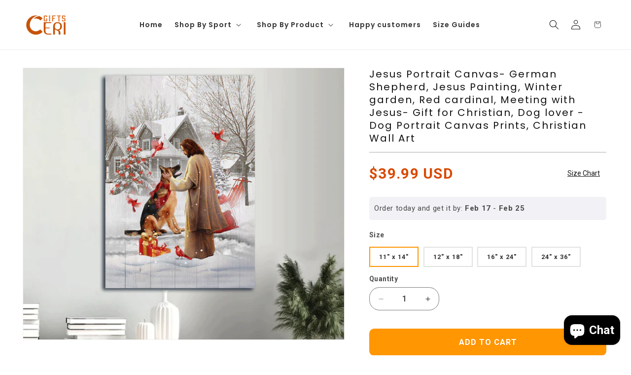

--- FILE ---
content_type: text/javascript
request_url: https://d1x1aa1znqvqhe.cloudfront.net/shopify/assets/index-ovyMshbT.js
body_size: 146085
content:
var XS=Object.defineProperty;var $S=(e,r,t)=>r in e?XS(e,r,{enumerable:!0,configurable:!0,writable:!0,value:t}):e[r]=t;var F=(e,r,t)=>$S(e,typeof r!="symbol"?r+"":r,t);import{S as ZS,_ as Xh}from"./sentry-BnVNMmGC.js";import{r as KS,a as k,R as QS,j as x,T as wp,I as JS,S as Sp,b as kp,P as ek,C as Cp,V as tk,L as _p,c as Tp,d as rk,e as nk,f as Op,g as ak,h as sk,G as ik,i as Fp,k as ok,l as ck,m as lk,n as uk,o as fk,p as Ep,q as hk,s as dk,t as Mp,u as pk,O as Ap,v as mk,w as Lp,x as Zi,y as Pp,D as Rp,z as gk,A as vk,B as Dp,E as yk,F as xk,H as Ip,J as bk,K as bi,M as Sl,N as Up,Q as wk,U as Np,W as Sk}from"./radix-ui-Df8QPe8w.js";import{t as nt,_ as fs,M as ut,p as Yt,T as Hr,N as kl,a as kk,V as Ck,B as Mi,Z as sr,u as ye,O as ir,o as Bp,g as Wp,U as $h,b as _k,c as Tk,d as jp,C as zp,v as la}from"./fabric-DUGac3U3.js";var wi={},Zh;function Ok(){if(Zh)return wi;Zh=1;var e=KS();return wi.createRoot=e.createRoot,wi.hydrateRoot=e.hydrateRoot,wi}var Gp=Ok(),ae=(e=>(e.Required="error:required",e.MinText="error:min_text",e.MaxText="error:max_text",e.FileError="error:file_error",e.FileSize="error:file_size",e.UploadFailed="error:upload_failed",e.PreviewDesignButton="txt:preview_design_btn",e.LivePreview="txt:live_preview",e.ClosePreview="txt:close_preview",e.FileUploadDescription="txt:file_upload_des",e.FileUploadButton="txt:file_upload_btn",e.FileUploadEditButton="txt:file_upload_edit_btn",e.FileUploadChangeButton="txt:file_upload_change_btn",e.FileUploadApplyEffects="txt:file_upload_apply_effects",e.FileUploadLoading="txt:file_upload_loading",e.AddToCartButton="txt:add_to_cart_btn",e.HoverToZoom="txt:hover_to_zoom",e.ClickToZoom="txt:click_to_zoom",e.DoubleClickToResetZoom="txt:double_click_to_reset_zoom",e.ClickToZoomMobile="text:click_to_zoom_mobile",e.ResetZoomMobile="text:reset_zoom_mobile",e.MoveText="txt:move_text",e.CreateNewLayout="txt:create_new_layout",e.EditDesign="txt:edit_design",e.Cancel="txt:cancel",e.Save="txt:save",e.Continue="txt:continue",e.ReturningPopupTitle="txt:returning_popup_title",e.ReturningPopupDescription="txt:returning_popup_description",e.CustomizeButton="txt:customize_btn",e))(ae||{});function Cl(e){return new Promise((r,t)=>{e.oncomplete=e.onsuccess=()=>r(e.result),e.onabort=e.onerror=()=>t(e.error)})}function Hp(e,r){let t;const n=()=>{if(t)return t;const a=indexedDB.open(e);return a.onupgradeneeded=()=>a.result.createObjectStore(r),t=Cl(a),t.then(i=>{i.onclose=()=>t=void 0},()=>{}),t};return(a,i)=>n().then(c=>i(c.transaction(r,a).objectStore(r)))}let Lc;function qp(){return Lc||(Lc=Hp("keyval-store","keyval")),Lc}function Fk(e,r=qp()){return r("readonly",t=>Cl(t.get(e)))}function Kh(e,r,t=qp()){return t("readwrite",n=>(n.put(r,e),Cl(n.transaction)))}const Ja={},Qh=(e,r)=>e.unstable_is?e.unstable_is(r):r===e,Jh=e=>"init"in e,Pc=e=>!!e.write,ed=e=>"v"in e||"e"in e,Si=e=>{if("e"in e)throw e.e;if((Ja?"production":void 0)!=="production"&&!("v"in e))throw new Error("[Bug] atom state is not initialized");return e.v},Ii=new WeakMap,td=e=>{var r;return Ui(e)&&!!((r=Ii.get(e))!=null&&r[0])},Ek=e=>{const r=Ii.get(e);r!=null&&r[0]&&(r[0]=!1,r[1].forEach(t=>t()))},Vp=(e,r)=>{let t=Ii.get(e);if(!t){t=[!0,new Set],Ii.set(e,t);const n=()=>{t[0]=!1};e.then(n,n)}t[1].add(r)},Ui=e=>typeof(e==null?void 0:e.then)=="function",Yp=(e,r,t)=>{t.p.has(e)||(t.p.add(e),r.then(()=>{t.p.delete(e)},()=>{t.p.delete(e)}))},Rc=(e,r,t)=>{const n=t(e),a="v"in n,i=n.v;if(Ui(r))for(const c of n.d.keys())Yp(e,r,t(c));n.v=r,delete n.e,(!a||!Object.is(i,n.v))&&(++n.n,Ui(i)&&Ek(i))},rd=(e,r,t)=>{var n;const a=new Set;for(const i of((n=t.get(e))==null?void 0:n.t)||[])t.has(i)&&a.add(i);for(const i of r.p)a.add(i);return a},Mk=()=>{const e=new Set,r=()=>{e.forEach(t=>t())};return r.add=t=>(e.add(t),()=>{e.delete(t)}),r},Dc=()=>{const e={},r=new WeakMap,t=n=>{var a,i;(a=r.get(e))==null||a.forEach(c=>c(n)),(i=r.get(n))==null||i.forEach(c=>c())};return t.add=(n,a)=>{const i=n||e,c=(r.has(i)?r:r.set(i,new Set)).get(i);return c.add(a),()=>{c==null||c.delete(a),c.size||r.delete(i)}},t},Ak=e=>(e.c||(e.c=Dc()),e.m||(e.m=Dc()),e.u||(e.u=Dc()),e.f||(e.f=Mk()),e),Lk=Symbol(),Pk=(e=new WeakMap,r=new WeakMap,t=new WeakMap,n=new Set,a=new Set,i=new Set,c={},l=(m,...v)=>m.read(...v),u=(m,...v)=>m.write(...v),h=(m,v)=>{var S;return(S=m.unstable_onInit)==null?void 0:S.call(m,v)},p=(m,v)=>{var S;return(S=m.onMount)==null?void 0:S.call(m,v)},...g)=>{const m=g[0]||(M=>{if((Ja?"production":void 0)!=="production"&&!M)throw new Error("Atom is undefined or null");let D=e.get(M);return D||(D={d:new Map,p:new Set,n:0},e.set(M,D),h==null||h(M,K)),D}),v=g[1]||(()=>{const M=[],D=I=>{try{I()}catch(j){M.push(j)}};do{c.f&&D(c.f);const I=new Set,j=I.add.bind(I);n.forEach(z=>{var U;return(U=r.get(z))==null?void 0:U.l.forEach(j)}),n.clear(),i.forEach(j),i.clear(),a.forEach(j),a.clear(),I.forEach(D),n.size&&S()}while(n.size||i.size||a.size);if(M.length)throw new AggregateError(M)}),S=g[2]||(()=>{const M=[],D=new WeakSet,I=new WeakSet,j=Array.from(n);for(;j.length;){const z=j[j.length-1],U=m(z);if(I.has(z)){j.pop();continue}if(D.has(z)){if(t.get(z)===U.n)M.push([z,U]);else if((Ja?"production":void 0)!=="production"&&t.has(z))throw new Error("[Bug] invalidated atom exists");I.add(z),j.pop();continue}D.add(z);for(const J of rd(z,U,r))D.has(J)||j.push(J)}for(let z=M.length-1;z>=0;--z){const[U,J]=M[z];let Q=!1;for(const ee of J.d.keys())if(ee!==U&&n.has(ee)){Q=!0;break}Q&&(O(U),A(U)),t.delete(U)}}),O=g[3]||(M=>{var D;const I=m(M);if(ed(I)&&(r.has(M)&&t.get(M)!==I.n||Array.from(I.d).every(([q,$])=>O(q).n===$)))return I;I.d.clear();let j=!0;const z=()=>{r.has(M)&&(A(M),S(),v())},U=q=>{var $;if(Qh(M,q)){const Ce=m(q);if(!ed(Ce))if(Jh(q))Rc(q,q.init,m);else throw new Error("no atom init");return Si(Ce)}const fe=O(q);try{return Si(fe)}finally{I.d.set(q,fe.n),td(I.v)&&Yp(M,I.v,fe),($=r.get(q))==null||$.t.add(M),j||z()}};let J,Q;const ee={get signal(){return J||(J=new AbortController),J.signal},get setSelf(){return(Ja?"production":void 0)!=="production"&&!Pc(M)&&console.warn("setSelf function cannot be used with read-only atom"),!Q&&Pc(M)&&(Q=(...q)=>{if((Ja?"production":void 0)!=="production"&&j&&console.warn("setSelf function cannot be called in sync"),!j)try{return T(M,...q)}finally{S(),v()}}),Q}},me=I.n;try{const q=l(M,U,ee);return Rc(M,q,m),Ui(q)&&(Vp(q,()=>J==null?void 0:J.abort()),q.then(z,z)),I}catch(q){return delete I.v,I.e=q,++I.n,I}finally{j=!1,me!==I.n&&t.get(M)===me&&(t.set(M,I.n),n.add(M),(D=c.c)==null||D.call(c,M))}}),C=g[4]||(M=>{const D=[M];for(;D.length;){const I=D.pop(),j=m(I);for(const z of rd(I,j,r)){const U=m(z);t.set(z,U.n),D.push(z)}}}),T=g[5]||((M,...D)=>{let I=!0;const j=U=>Si(O(U)),z=(U,...J)=>{var Q;const ee=m(U);try{if(Qh(M,U)){if(!Jh(U))throw new Error("atom not writable");const me=ee.n,q=J[0];Rc(U,q,m),A(U),me!==ee.n&&(n.add(U),(Q=c.c)==null||Q.call(c,U),C(U));return}else return T(U,...J)}finally{I||(S(),v())}};try{return u(M,j,z,...D)}finally{I=!1}}),A=g[6]||(M=>{var D;const I=m(M),j=r.get(M);if(j&&!td(I.v)){for(const[z,U]of I.d)if(!j.d.has(z)){const J=m(z);L(z).t.add(M),j.d.add(z),U!==J.n&&(n.add(z),(D=c.c)==null||D.call(c,z),C(z))}for(const z of j.d||[])if(!I.d.has(z)){j.d.delete(z);const U=B(z);U==null||U.t.delete(M)}}}),L=g[7]||(M=>{var D;const I=m(M);let j=r.get(M);if(!j){O(M);for(const z of I.d.keys())L(z).t.add(M);if(j={l:new Set,d:new Set(I.d.keys()),t:new Set},r.set(M,j),(D=c.m)==null||D.call(c,M),Pc(M)){const z=()=>{let U=!0;const J=(...Q)=>{try{return T(M,...Q)}finally{U||(S(),v())}};try{const Q=p(M,J);Q&&(j.u=()=>{U=!0;try{Q()}finally{U=!1}})}finally{U=!1}};a.add(z)}}return j}),B=g[8]||(M=>{var D;const I=m(M);let j=r.get(M);if(j&&!j.l.size&&!Array.from(j.t).some(z=>{var U;return(U=r.get(z))==null?void 0:U.d.has(M)})){j.u&&i.add(j.u),j=void 0,r.delete(M),(D=c.u)==null||D.call(c,M);for(const z of I.d.keys()){const U=B(z);U==null||U.t.delete(M)}return}return j}),G=[e,r,t,n,a,i,c,l,u,h,p,m,v,S,O,C,T,A,L,B],K={get:M=>Si(O(M)),set:(M,...D)=>{try{return T(M,...D)}finally{S(),v()}},sub:(M,D)=>{const j=L(M).l;return j.add(D),v(),()=>{j.delete(D),B(M),v()}}};return Object.defineProperty(K,Lk,{value:G}),K},Xp=Pk,Rk=Ak,nd=Vp,_l={};let Dk=0;function Ue(e,r){const t=`atom${++Dk}`,n={toString(){return(_l?"production":void 0)!=="production"&&this.debugLabel?t+":"+this.debugLabel:t}};return typeof e=="function"?n.read=e:(n.init=e,n.read=Ik,n.write=Uk),r&&(n.write=r),n}function Ik(e){return e(this)}function Uk(e,r,t){return r(this,typeof t=="function"?t(e(this)):t)}const Nk=()=>{let e=0;const r=Rk({}),t=new WeakMap,n=new WeakMap,a=Xp(t,n,void 0,void 0,void 0,void 0,r,void 0,(l,u,h,...p)=>e?h(l,...p):l.write(u,h,...p)),i=new Set;return r.m.add(void 0,l=>{i.add(l);const u=t.get(l);u.m=n.get(l)}),r.u.add(void 0,l=>{i.delete(l);const u=t.get(l);delete u.m}),Object.assign(a,{dev4_get_internal_weak_map:()=>t,dev4_get_mounted_atoms:()=>i,dev4_restore_atoms:l=>{const u={read:()=>null,write:(h,p)=>{++e;try{for(const[g,m]of l)"init"in g&&p(g,m)}finally{--e}}};a.set(u)}})};function Tl(){return(_l?"production":void 0)!=="production"?Nk():Xp()}let Ya;function Ol(){return Ya||(Ya=Tl(),(_l?"production":void 0)!=="production"&&(globalThis.__JOTAI_DEFAULT_STORE__||(globalThis.__JOTAI_DEFAULT_STORE__=Ya),globalThis.__JOTAI_DEFAULT_STORE__!==Ya&&console.warn("Detected multiple Jotai instances. It may cause unexpected behavior with the default store. https://github.com/pmndrs/jotai/discussions/2044"))),Ya}const Bk={},$p=k.createContext(void 0);function Zp(e){return k.useContext($p)||Ol()}function Wk({children:e,store:r}){const t=k.useRef(void 0);return!r&&!t.current&&(t.current=Tl()),k.createElement($p.Provider,{value:r||t.current},e)}const Kp=e=>typeof(e==null?void 0:e.then)=="function",jk=e=>{e.status="pending",e.then(r=>{e.status="fulfilled",e.value=r},r=>{e.status="rejected",e.reason=r})},zk=QS.use||(e=>{if(e.status==="pending")throw e;if(e.status==="fulfilled")return e.value;throw e.status==="rejected"?e.reason:(jk(e),e)}),Ic=new WeakMap,Gk=(e,r)=>{let t=Ic.get(e);return t||(t=new Promise((n,a)=>{let i=e;const c=h=>p=>{i===h&&n(p)},l=h=>p=>{i===h&&a(p)},u=()=>{try{const h=r();Kp(h)?(Ic.set(h,t),i=h,h.then(c(h),l(h)),nd(h,u)):n(h)}catch(h){a(h)}};e.then(c(e),l(e)),nd(e,u)}),Ic.set(e,t)),t};function mn(e,r){const t=Zp(),[[n,a,i],c]=k.useReducer(h=>{const p=t.get(e);return Object.is(h[0],p)&&h[1]===t&&h[2]===e?h:[p,t,e]},void 0,()=>[t.get(e),t,e]);let l=n;if((a!==t||i!==e)&&(c(),l=t.get(e)),k.useEffect(()=>{const h=t.sub(e,()=>{c()});return c(),h},[t,e,void 0]),k.useDebugValue(l),Kp(l)){const h=Gk(l,()=>t.get(e));return zk(h)}return l}function Ye(e,r){const t=Zp();return k.useCallback((...a)=>{if((Bk?"production":void 0)!=="production"&&!("write"in e))throw new Error("not writable atom");return t.set(e,...a)},[t,e])}function Tr(e,r){return[mn(e),Ye(e)]}var mp,gp,vp,yp,xp,bp;const Qe={shop:"",routes:{cartAddUrl:((mp=window.routes)==null?void 0:mp.cart_add_url)||"/cart/add",cartChangeUrl:((gp=window.routes)==null?void 0:gp.cart_change_url)||"/cart/change",cartUpdateUrl:((vp=window.routes)==null?void 0:vp.cart_update_url)||"/cart/update",cartUrl:((yp=window.routes)==null?void 0:yp.cart_url)||"/cart"},text:{[ae.PreviewDesignButton]:"Preview Your Design",[ae.Required]:"This option is required!",[ae.MaxText]:"Maximum up to {{ max }} characters.",[ae.MinText]:"Minimum {{ min }} characters.",[ae.FileError]:"Only support jpg, png file format.",[ae.UploadFailed]:"Failed to upload image",[ae.FileSize]:"Your photo does not meet the minimum resolution requirement. Please upload a photo larger than {{ width }}x{{ height }}",[ae.LivePreview]:"Live Preview",[ae.ClosePreview]:"Close Preview",[ae.FileUploadDescription]:"Choose and upload your photo...",[ae.FileUploadButton]:"Upload",[ae.FileUploadEditButton]:"Edit",[ae.FileUploadChangeButton]:"Change",[ae.FileUploadApplyEffects]:"Applying effects",[ae.FileUploadLoading]:"Uploading",[ae.AddToCartButton]:"Add to Cart",[ae.HoverToZoom]:"Hover to zoom",[ae.ClickToZoom]:"Click to zoom",[ae.DoubleClickToResetZoom]:"Double click to reset zoom",[ae.ClickToZoomMobile]:"Click to zoom",[ae.ResetZoomMobile]:"Reset zoom",[ae.MoveText]:"Move text",[ae.CreateNewLayout]:"Recreate",[ae.EditDesign]:"Edit design",[ae.Cancel]:"Cancel",[ae.ReturningPopupDescription]:"Good to see you again! Would you like to continue with your last customization?",[ae.Save]:"Save",[ae.Continue]:"Continue",[ae.ReturningPopupTitle]:"Continue your last customization?",[ae.CustomizeButton]:"Customize"},customRoot:"https://store-api.customix.io/api",fallbackApiRoot:"https://tmp-api.secomtech.com/api",cart:{thumbnailRender:((bp=(xp=window.CUSTOMIX_CONFIG)==null?void 0:xp.cart)==null?void 0:bp.thumbnailRender)||!0}},Or=(e,r)=>{typeof window>"u"||window.dispatchEvent(new CustomEvent(e,{detail:r}))},Fl=(e,r)=>(r=Array.isArray(r)?r:[r],Object.keys(e).reduce((t,n)=>(r.includes(n)||(t[n]=e[n]),t),{})),Ai=(e,r)=>(r=Array.isArray(r)?r:[r],r.reduce((t,n)=>(n in e&&(t[n]=e[n]),t),{})),ts=e=>e.replace(/[^a-zA-Z0-9 ]/g,""),Hk=(e,r)=>`https://app.customix.io/api/customizations/${e}/files/${r}`,Qp=()=>window==null?void 0:window.CUSTOMIX_STORE_SETTING,qk=()=>{const e=Qp();return{primaryText:e==null?void 0:e.primaryTextStyle,secondaryText:e==null?void 0:e.secondaryTextStyle,errorText:e==null?void 0:e.errorTextStyle,personalizeButton:e==null?void 0:e.personalizeButtonStyle,uploadImageButton:e==null?void 0:e.uploadImageButtonStyle}},Un=(e,r)=>{const t=Qp();return t?t[e]:r},ad=(()=>{if(!(typeof window>"u"||new URLSearchParams(window.location.search).has("customization_id")))return window==null?void 0:window.CUSTOMIX_PRODUCT_ID})(),Vk=e=>typeof e=="function",Yk=(e,r,t)=>{const n=t!=null&&t.dbName||t!=null&&t.storeName?Hp(t.dbName||"customix",t.storeName||"table"):void 0,a=Ue(r);let i=!1;return e&&(async()=>{if(!(i||!e)){try{const u=await Fk(e,n);u!==void 0?Ol().set(a,u):await Kh(e,r,n)}catch(u){console.warn("Failed to hydrate from IndexedDB:",u)}i=!0}})(),Ue(u=>u(a),(u,h,p)=>{const g=u(a),m=Vk(p)?p(g):p;h(a,m),e&&Kh(e,m,n).catch(v=>{console.warn("Failed to persist to IndexedDB:",v)})})},El=(e,r)=>{const t=Object.values(e).reduce((a,i)=>{var l;const c=(l=i.value)!=null&&l.add_on_prices?i.value.add_on_prices.find(u=>u.shop===Qe.shop):void 0;return c&&!r.includes(i.layer_key)&&a.push(c),a},[]),n=new Map;for(const a of t){if(!a)continue;const i=a.shopify_variant_id;if(n.has(i)){const c=n.get(i);c.quantity+=1}else n.set(i,{...a,quantity:1})}return n},Xk=e=>{if(!e)return null;try{return JSON.parse(e)}catch(r){return console.error(r),null}},$k=e=>e.replace(/[\p{Emoji_Presentation}\p{Extended_Pictographic}]/gu,""),Zk=e=>e.replace(/(?:^\w|[A-Z]|\b\w)/g,(r,t)=>t===0?r.toLowerCase():r.toUpperCase()).replace(/\s+/g,""),Kk=e=>{const r=Object.keys(ae).find(t=>ae[t]===e);return r?Zk(r):void 0},Ni=async(e,r=5)=>{const t=[];for(let n=0;n<e.length;n+=r){const a=e.slice(n,n+r),i=await Promise.allSettled(a);t.push(...i)}return t},Qk=e=>{const r=new URL(window.location.href);return r.searchParams.set("customization_id",e),r.toString()};/**
 * @license lucide-react v0.460.0 - ISC
 *
 * This source code is licensed under the ISC license.
 * See the LICENSE file in the root directory of this source tree.
 */const Jk=e=>e.replace(/([a-z0-9])([A-Z])/g,"$1-$2").toLowerCase(),Jp=(...e)=>e.filter((r,t,n)=>!!r&&r.trim()!==""&&n.indexOf(r)===t).join(" ").trim();/**
 * @license lucide-react v0.460.0 - ISC
 *
 * This source code is licensed under the ISC license.
 * See the LICENSE file in the root directory of this source tree.
 */var eC={xmlns:"http://www.w3.org/2000/svg",width:24,height:24,viewBox:"0 0 24 24",fill:"none",stroke:"currentColor",strokeWidth:2,strokeLinecap:"round",strokeLinejoin:"round"};/**
 * @license lucide-react v0.460.0 - ISC
 *
 * This source code is licensed under the ISC license.
 * See the LICENSE file in the root directory of this source tree.
 */const tC=k.forwardRef(({color:e="currentColor",size:r=24,strokeWidth:t=2,absoluteStrokeWidth:n,className:a="",children:i,iconNode:c,...l},u)=>k.createElement("svg",{ref:u,...eC,width:r,height:r,stroke:e,strokeWidth:n?Number(t)*24/Number(r):t,className:Jp("lucide",a),...l},[...c.map(([h,p])=>k.createElement(h,p)),...Array.isArray(i)?i:[i]]));/**
 * @license lucide-react v0.460.0 - ISC
 *
 * This source code is licensed under the ISC license.
 * See the LICENSE file in the root directory of this source tree.
 */const Ze=(e,r)=>{const t=k.forwardRef(({className:n,...a},i)=>k.createElement(tC,{ref:i,iconNode:r,className:Jp(`lucide-${Jk(e)}`,n),...a}));return t.displayName=`${e}`,t};/**
 * @license lucide-react v0.460.0 - ISC
 *
 * This source code is licensed under the ISC license.
 * See the LICENSE file in the root directory of this source tree.
 */const em=Ze("ArrowDown",[["path",{d:"M12 5v14",key:"s699le"}],["path",{d:"m19 12-7 7-7-7",key:"1idqje"}]]);/**
 * @license lucide-react v0.460.0 - ISC
 *
 * This source code is licensed under the ISC license.
 * See the LICENSE file in the root directory of this source tree.
 */const tm=Ze("ArrowLeft",[["path",{d:"m12 19-7-7 7-7",key:"1l729n"}],["path",{d:"M19 12H5",key:"x3x0zl"}]]);/**
 * @license lucide-react v0.460.0 - ISC
 *
 * This source code is licensed under the ISC license.
 * See the LICENSE file in the root directory of this source tree.
 */const rm=Ze("ArrowRight",[["path",{d:"M5 12h14",key:"1ays0h"}],["path",{d:"m12 5 7 7-7 7",key:"xquz4c"}]]);/**
 * @license lucide-react v0.460.0 - ISC
 *
 * This source code is licensed under the ISC license.
 * See the LICENSE file in the root directory of this source tree.
 */const nm=Ze("ArrowUp",[["path",{d:"m5 12 7-7 7 7",key:"hav0vg"}],["path",{d:"M12 19V5",key:"x0mq9r"}]]);/**
 * @license lucide-react v0.460.0 - ISC
 *
 * This source code is licensed under the ISC license.
 * See the LICENSE file in the root directory of this source tree.
 */const rC=Ze("Calendar",[["path",{d:"M8 2v4",key:"1cmpym"}],["path",{d:"M16 2v4",key:"4m81vk"}],["rect",{width:"18",height:"18",x:"3",y:"4",rx:"2",key:"1hopcy"}],["path",{d:"M3 10h18",key:"8toen8"}]]);/**
 * @license lucide-react v0.460.0 - ISC
 *
 * This source code is licensed under the ISC license.
 * See the LICENSE file in the root directory of this source tree.
 */const Ki=Ze("Check",[["path",{d:"M20 6 9 17l-5-5",key:"1gmf2c"}]]);/**
 * @license lucide-react v0.460.0 - ISC
 *
 * This source code is licensed under the ISC license.
 * See the LICENSE file in the root directory of this source tree.
 */const am=Ze("ChevronDown",[["path",{d:"m6 9 6 6 6-6",key:"qrunsl"}]]);/**
 * @license lucide-react v0.460.0 - ISC
 *
 * This source code is licensed under the ISC license.
 * See the LICENSE file in the root directory of this source tree.
 */const sm=Ze("ChevronLeft",[["path",{d:"m15 18-6-6 6-6",key:"1wnfg3"}]]);/**
 * @license lucide-react v0.460.0 - ISC
 *
 * This source code is licensed under the ISC license.
 * See the LICENSE file in the root directory of this source tree.
 */const nC=Ze("ChevronRight",[["path",{d:"m9 18 6-6-6-6",key:"mthhwq"}]]);/**
 * @license lucide-react v0.460.0 - ISC
 *
 * This source code is licensed under the ISC license.
 * See the LICENSE file in the root directory of this source tree.
 */const aC=Ze("ChevronUp",[["path",{d:"m18 15-6-6-6 6",key:"153udz"}]]);/**
 * @license lucide-react v0.460.0 - ISC
 *
 * This source code is licensed under the ISC license.
 * See the LICENSE file in the root directory of this source tree.
 */const im=Ze("CircleCheck",[["circle",{cx:"12",cy:"12",r:"10",key:"1mglay"}],["path",{d:"m9 12 2 2 4-4",key:"dzmm74"}]]);/**
 * @license lucide-react v0.460.0 - ISC
 *
 * This source code is licensed under the ISC license.
 * See the LICENSE file in the root directory of this source tree.
 */const Ml=Ze("CircleX",[["circle",{cx:"12",cy:"12",r:"10",key:"1mglay"}],["path",{d:"m15 9-6 6",key:"1uzhvr"}],["path",{d:"m9 9 6 6",key:"z0biqf"}]]);/**
 * @license lucide-react v0.460.0 - ISC
 *
 * This source code is licensed under the ISC license.
 * See the LICENSE file in the root directory of this source tree.
 */const sC=Ze("FlipHorizontal",[["path",{d:"M8 3H5a2 2 0 0 0-2 2v14c0 1.1.9 2 2 2h3",key:"1i73f7"}],["path",{d:"M16 3h3a2 2 0 0 1 2 2v14a2 2 0 0 1-2 2h-3",key:"saxlbk"}],["path",{d:"M12 20v2",key:"1lh1kg"}],["path",{d:"M12 14v2",key:"8jcxud"}],["path",{d:"M12 8v2",key:"1woqiv"}],["path",{d:"M12 2v2",key:"tus03m"}]]);/**
 * @license lucide-react v0.460.0 - ISC
 *
 * This source code is licensed under the ISC license.
 * See the LICENSE file in the root directory of this source tree.
 */const iC=Ze("FlipVertical",[["path",{d:"M21 8V5a2 2 0 0 0-2-2H5a2 2 0 0 0-2 2v3",key:"14bfxa"}],["path",{d:"M21 16v3a2 2 0 0 1-2 2H5a2 2 0 0 1-2-2v-3",key:"14rx03"}],["path",{d:"M4 12H2",key:"rhcxmi"}],["path",{d:"M10 12H8",key:"s88cx1"}],["path",{d:"M16 12h-2",key:"10asgb"}],["path",{d:"M22 12h-2",key:"14jgyd"}]]);/**
 * @license lucide-react v0.460.0 - ISC
 *
 * This source code is licensed under the ISC license.
 * See the LICENSE file in the root directory of this source tree.
 */const gn=Ze("LoaderCircle",[["path",{d:"M21 12a9 9 0 1 1-6.219-8.56",key:"13zald"}]]);/**
 * @license lucide-react v0.460.0 - ISC
 *
 * This source code is licensed under the ISC license.
 * See the LICENSE file in the root directory of this source tree.
 */const oC=Ze("Move",[["path",{d:"M12 2v20",key:"t6zp3m"}],["path",{d:"m15 19-3 3-3-3",key:"11eu04"}],["path",{d:"m19 9 3 3-3 3",key:"1mg7y2"}],["path",{d:"M2 12h20",key:"9i4pu4"}],["path",{d:"m5 9-3 3 3 3",key:"j64kie"}],["path",{d:"m9 5 3-3 3 3",key:"l8vdw6"}]]);/**
 * @license lucide-react v0.460.0 - ISC
 *
 * This source code is licensed under the ISC license.
 * See the LICENSE file in the root directory of this source tree.
 */const om=Ze("Pencil",[["path",{d:"M21.174 6.812a1 1 0 0 0-3.986-3.987L3.842 16.174a2 2 0 0 0-.5.83l-1.321 4.352a.5.5 0 0 0 .623.622l4.353-1.32a2 2 0 0 0 .83-.497z",key:"1a8usu"}],["path",{d:"m15 5 4 4",key:"1mk7zo"}]]);/**
 * @license lucide-react v0.460.0 - ISC
 *
 * This source code is licensed under the ISC license.
 * See the LICENSE file in the root directory of this source tree.
 */const cC=Ze("RefreshCw",[["path",{d:"M3 12a9 9 0 0 1 9-9 9.75 9.75 0 0 1 6.74 2.74L21 8",key:"v9h5vc"}],["path",{d:"M21 3v5h-5",key:"1q7to0"}],["path",{d:"M21 12a9 9 0 0 1-9 9 9.75 9.75 0 0 1-6.74-2.74L3 16",key:"3uifl3"}],["path",{d:"M8 16H3v5",key:"1cv678"}]]);/**
 * @license lucide-react v0.460.0 - ISC
 *
 * This source code is licensed under the ISC license.
 * See the LICENSE file in the root directory of this source tree.
 */const cm=Ze("RotateCcw",[["path",{d:"M3 12a9 9 0 1 0 9-9 9.75 9.75 0 0 0-6.74 2.74L3 8",key:"1357e3"}],["path",{d:"M3 3v5h5",key:"1xhq8a"}]]);/**
 * @license lucide-react v0.460.0 - ISC
 *
 * This source code is licensed under the ISC license.
 * See the LICENSE file in the root directory of this source tree.
 */const lm=Ze("RotateCw",[["path",{d:"M21 12a9 9 0 1 1-9-9c2.52 0 4.93 1 6.74 2.74L21 8",key:"1p45f6"}],["path",{d:"M21 3v5h-5",key:"1q7to0"}]]);/**
 * @license lucide-react v0.460.0 - ISC
 *
 * This source code is licensed under the ISC license.
 * See the LICENSE file in the root directory of this source tree.
 */const um=Ze("X",[["path",{d:"M18 6 6 18",key:"1bl5f8"}],["path",{d:"m6 6 12 12",key:"d8bk6v"}]]);/**
 * @license lucide-react v0.460.0 - ISC
 *
 * This source code is licensed under the ISC license.
 * See the LICENSE file in the root directory of this source tree.
 */const fm=Ze("ZoomIn",[["circle",{cx:"11",cy:"11",r:"8",key:"4ej97u"}],["line",{x1:"21",x2:"16.65",y1:"21",y2:"16.65",key:"13gj7c"}],["line",{x1:"11",x2:"11",y1:"8",y2:"14",key:"1vmskp"}],["line",{x1:"8",x2:"14",y1:"11",y2:"11",key:"durymu"}]]);/**
 * @license lucide-react v0.460.0 - ISC
 *
 * This source code is licensed under the ISC license.
 * See the LICENSE file in the root directory of this source tree.
 */const hm=Ze("ZoomOut",[["circle",{cx:"11",cy:"11",r:"8",key:"4ej97u"}],["line",{x1:"21",x2:"16.65",y1:"21",y2:"16.65",key:"13gj7c"}],["line",{x1:"8",x2:"14",y1:"11",y2:"11",key:"durymu"}]]);function dm(e){var r,t,n="";if(typeof e=="string"||typeof e=="number")n+=e;else if(typeof e=="object")if(Array.isArray(e)){var a=e.length;for(r=0;r<a;r++)e[r]&&(t=dm(e[r]))&&(n&&(n+=" "),n+=t)}else for(t in e)e[t]&&(n&&(n+=" "),n+=t);return n}function lC(){for(var e,r,t=0,n="",a=arguments.length;t<a;t++)(e=arguments[t])&&(r=dm(e))&&(n&&(n+=" "),n+=r);return n}const Al="-",uC=e=>{const r=hC(e),{conflictingClassGroups:t,conflictingClassGroupModifiers:n}=e;return{getClassGroupId:c=>{const l=c.split(Al);return l[0]===""&&l.length!==1&&l.shift(),pm(l,r)||fC(c)},getConflictingClassGroupIds:(c,l)=>{const u=t[c]||[];return l&&n[c]?[...u,...n[c]]:u}}},pm=(e,r)=>{var c;if(e.length===0)return r.classGroupId;const t=e[0],n=r.nextPart.get(t),a=n?pm(e.slice(1),n):void 0;if(a)return a;if(r.validators.length===0)return;const i=e.join(Al);return(c=r.validators.find(({validator:l})=>l(i)))==null?void 0:c.classGroupId},sd=/^\[(.+)\]$/,fC=e=>{if(sd.test(e)){const r=sd.exec(e)[1],t=r==null?void 0:r.substring(0,r.indexOf(":"));if(t)return"arbitrary.."+t}},hC=e=>{const{theme:r,prefix:t}=e,n={nextPart:new Map,validators:[]};return pC(Object.entries(e.classGroups),t).forEach(([i,c])=>{nl(c,n,i,r)}),n},nl=(e,r,t,n)=>{e.forEach(a=>{if(typeof a=="string"){const i=a===""?r:id(r,a);i.classGroupId=t;return}if(typeof a=="function"){if(dC(a)){nl(a(n),r,t,n);return}r.validators.push({validator:a,classGroupId:t});return}Object.entries(a).forEach(([i,c])=>{nl(c,id(r,i),t,n)})})},id=(e,r)=>{let t=e;return r.split(Al).forEach(n=>{t.nextPart.has(n)||t.nextPart.set(n,{nextPart:new Map,validators:[]}),t=t.nextPart.get(n)}),t},dC=e=>e.isThemeGetter,pC=(e,r)=>r?e.map(([t,n])=>{const a=n.map(i=>typeof i=="string"?r+i:typeof i=="object"?Object.fromEntries(Object.entries(i).map(([c,l])=>[r+c,l])):i);return[t,a]}):e,mC=e=>{if(e<1)return{get:()=>{},set:()=>{}};let r=0,t=new Map,n=new Map;const a=(i,c)=>{t.set(i,c),r++,r>e&&(r=0,n=t,t=new Map)};return{get(i){let c=t.get(i);if(c!==void 0)return c;if((c=n.get(i))!==void 0)return a(i,c),c},set(i,c){t.has(i)?t.set(i,c):a(i,c)}}},mm="!",gC=e=>{const{separator:r,experimentalParseClassName:t}=e,n=r.length===1,a=r[0],i=r.length,c=l=>{const u=[];let h=0,p=0,g;for(let C=0;C<l.length;C++){let T=l[C];if(h===0){if(T===a&&(n||l.slice(C,C+i)===r)){u.push(l.slice(p,C)),p=C+i;continue}if(T==="/"){g=C;continue}}T==="["?h++:T==="]"&&h--}const m=u.length===0?l:l.substring(p),v=m.startsWith(mm),S=v?m.substring(1):m,O=g&&g>p?g-p:void 0;return{modifiers:u,hasImportantModifier:v,baseClassName:S,maybePostfixModifierPosition:O}};return t?l=>t({className:l,parseClassName:c}):c},vC=e=>{if(e.length<=1)return e;const r=[];let t=[];return e.forEach(n=>{n[0]==="["?(r.push(...t.sort(),n),t=[]):t.push(n)}),r.push(...t.sort()),r},yC=e=>({cache:mC(e.cacheSize),parseClassName:gC(e),...uC(e)}),xC=/\s+/,bC=(e,r)=>{const{parseClassName:t,getClassGroupId:n,getConflictingClassGroupIds:a}=r,i=[],c=e.trim().split(xC);let l="";for(let u=c.length-1;u>=0;u-=1){const h=c[u],{modifiers:p,hasImportantModifier:g,baseClassName:m,maybePostfixModifierPosition:v}=t(h);let S=!!v,O=n(S?m.substring(0,v):m);if(!O){if(!S){l=h+(l.length>0?" "+l:l);continue}if(O=n(m),!O){l=h+(l.length>0?" "+l:l);continue}S=!1}const C=vC(p).join(":"),T=g?C+mm:C,A=T+O;if(i.includes(A))continue;i.push(A);const L=a(O,S);for(let B=0;B<L.length;++B){const G=L[B];i.push(T+G)}l=h+(l.length>0?" "+l:l)}return l};function wC(){let e=0,r,t,n="";for(;e<arguments.length;)(r=arguments[e++])&&(t=gm(r))&&(n&&(n+=" "),n+=t);return n}const gm=e=>{if(typeof e=="string")return e;let r,t="";for(let n=0;n<e.length;n++)e[n]&&(r=gm(e[n]))&&(t&&(t+=" "),t+=r);return t};function SC(e,...r){let t,n,a,i=c;function c(u){const h=r.reduce((p,g)=>g(p),e());return t=yC(h),n=t.cache.get,a=t.cache.set,i=l,l(u)}function l(u){const h=n(u);if(h)return h;const p=bC(u,t);return a(u,p),p}return function(){return i(wC.apply(null,arguments))}}const Ve=e=>{const r=t=>t[e]||[];return r.isThemeGetter=!0,r},vm=/^\[(?:([a-z-]+):)?(.+)\]$/i,kC=/^\d+\/\d+$/,CC=new Set(["px","full","screen"]),_C=/^(\d+(\.\d+)?)?(xs|sm|md|lg|xl)$/,TC=/\d+(%|px|r?em|[sdl]?v([hwib]|min|max)|pt|pc|in|cm|mm|cap|ch|ex|r?lh|cq(w|h|i|b|min|max))|\b(calc|min|max|clamp)\(.+\)|^0$/,OC=/^(rgba?|hsla?|hwb|(ok)?(lab|lch))\(.+\)$/,FC=/^(inset_)?-?((\d+)?\.?(\d+)[a-z]+|0)_-?((\d+)?\.?(\d+)[a-z]+|0)/,EC=/^(url|image|image-set|cross-fade|element|(repeating-)?(linear|radial|conic)-gradient)\(.+\)$/,Wr=e=>ua(e)||CC.has(e)||kC.test(e),rn=e=>va(e,"length",UC),ua=e=>!!e&&!Number.isNaN(Number(e)),Uc=e=>va(e,"number",ua),Xa=e=>!!e&&Number.isInteger(Number(e)),MC=e=>e.endsWith("%")&&ua(e.slice(0,-1)),ke=e=>vm.test(e),nn=e=>_C.test(e),AC=new Set(["length","size","percentage"]),LC=e=>va(e,AC,ym),PC=e=>va(e,"position",ym),RC=new Set(["image","url"]),DC=e=>va(e,RC,BC),IC=e=>va(e,"",NC),$a=()=>!0,va=(e,r,t)=>{const n=vm.exec(e);return n?n[1]?typeof r=="string"?n[1]===r:r.has(n[1]):t(n[2]):!1},UC=e=>TC.test(e)&&!OC.test(e),ym=()=>!1,NC=e=>FC.test(e),BC=e=>EC.test(e),WC=()=>{const e=Ve("colors"),r=Ve("spacing"),t=Ve("blur"),n=Ve("brightness"),a=Ve("borderColor"),i=Ve("borderRadius"),c=Ve("borderSpacing"),l=Ve("borderWidth"),u=Ve("contrast"),h=Ve("grayscale"),p=Ve("hueRotate"),g=Ve("invert"),m=Ve("gap"),v=Ve("gradientColorStops"),S=Ve("gradientColorStopPositions"),O=Ve("inset"),C=Ve("margin"),T=Ve("opacity"),A=Ve("padding"),L=Ve("saturate"),B=Ve("scale"),G=Ve("sepia"),K=Ve("skew"),M=Ve("space"),D=Ve("translate"),I=()=>["auto","contain","none"],j=()=>["auto","hidden","clip","visible","scroll"],z=()=>["auto",ke,r],U=()=>[ke,r],J=()=>["",Wr,rn],Q=()=>["auto",ua,ke],ee=()=>["bottom","center","left","left-bottom","left-top","right","right-bottom","right-top","top"],me=()=>["solid","dashed","dotted","double","none"],q=()=>["normal","multiply","screen","overlay","darken","lighten","color-dodge","color-burn","hard-light","soft-light","difference","exclusion","hue","saturation","color","luminosity"],$=()=>["start","end","center","between","around","evenly","stretch"],fe=()=>["","0",ke],Ce=()=>["auto","avoid","all","avoid-page","page","left","right","column"],X=()=>[ua,ke];return{cacheSize:500,separator:":",theme:{colors:[$a],spacing:[Wr,rn],blur:["none","",nn,ke],brightness:X(),borderColor:[e],borderRadius:["none","","full",nn,ke],borderSpacing:U(),borderWidth:J(),contrast:X(),grayscale:fe(),hueRotate:X(),invert:fe(),gap:U(),gradientColorStops:[e],gradientColorStopPositions:[MC,rn],inset:z(),margin:z(),opacity:X(),padding:U(),saturate:X(),scale:X(),sepia:fe(),skew:X(),space:U(),translate:U()},classGroups:{aspect:[{aspect:["auto","square","video",ke]}],container:["container"],columns:[{columns:[nn]}],"break-after":[{"break-after":Ce()}],"break-before":[{"break-before":Ce()}],"break-inside":[{"break-inside":["auto","avoid","avoid-page","avoid-column"]}],"box-decoration":[{"box-decoration":["slice","clone"]}],box:[{box:["border","content"]}],display:["block","inline-block","inline","flex","inline-flex","table","inline-table","table-caption","table-cell","table-column","table-column-group","table-footer-group","table-header-group","table-row-group","table-row","flow-root","grid","inline-grid","contents","list-item","hidden"],float:[{float:["right","left","none","start","end"]}],clear:[{clear:["left","right","both","none","start","end"]}],isolation:["isolate","isolation-auto"],"object-fit":[{object:["contain","cover","fill","none","scale-down"]}],"object-position":[{object:[...ee(),ke]}],overflow:[{overflow:j()}],"overflow-x":[{"overflow-x":j()}],"overflow-y":[{"overflow-y":j()}],overscroll:[{overscroll:I()}],"overscroll-x":[{"overscroll-x":I()}],"overscroll-y":[{"overscroll-y":I()}],position:["static","fixed","absolute","relative","sticky"],inset:[{inset:[O]}],"inset-x":[{"inset-x":[O]}],"inset-y":[{"inset-y":[O]}],start:[{start:[O]}],end:[{end:[O]}],top:[{top:[O]}],right:[{right:[O]}],bottom:[{bottom:[O]}],left:[{left:[O]}],visibility:["visible","invisible","collapse"],z:[{z:["auto",Xa,ke]}],basis:[{basis:z()}],"flex-direction":[{flex:["row","row-reverse","col","col-reverse"]}],"flex-wrap":[{flex:["wrap","wrap-reverse","nowrap"]}],flex:[{flex:["1","auto","initial","none",ke]}],grow:[{grow:fe()}],shrink:[{shrink:fe()}],order:[{order:["first","last","none",Xa,ke]}],"grid-cols":[{"grid-cols":[$a]}],"col-start-end":[{col:["auto",{span:["full",Xa,ke]},ke]}],"col-start":[{"col-start":Q()}],"col-end":[{"col-end":Q()}],"grid-rows":[{"grid-rows":[$a]}],"row-start-end":[{row:["auto",{span:[Xa,ke]},ke]}],"row-start":[{"row-start":Q()}],"row-end":[{"row-end":Q()}],"grid-flow":[{"grid-flow":["row","col","dense","row-dense","col-dense"]}],"auto-cols":[{"auto-cols":["auto","min","max","fr",ke]}],"auto-rows":[{"auto-rows":["auto","min","max","fr",ke]}],gap:[{gap:[m]}],"gap-x":[{"gap-x":[m]}],"gap-y":[{"gap-y":[m]}],"justify-content":[{justify:["normal",...$()]}],"justify-items":[{"justify-items":["start","end","center","stretch"]}],"justify-self":[{"justify-self":["auto","start","end","center","stretch"]}],"align-content":[{content:["normal",...$(),"baseline"]}],"align-items":[{items:["start","end","center","baseline","stretch"]}],"align-self":[{self:["auto","start","end","center","stretch","baseline"]}],"place-content":[{"place-content":[...$(),"baseline"]}],"place-items":[{"place-items":["start","end","center","baseline","stretch"]}],"place-self":[{"place-self":["auto","start","end","center","stretch"]}],p:[{p:[A]}],px:[{px:[A]}],py:[{py:[A]}],ps:[{ps:[A]}],pe:[{pe:[A]}],pt:[{pt:[A]}],pr:[{pr:[A]}],pb:[{pb:[A]}],pl:[{pl:[A]}],m:[{m:[C]}],mx:[{mx:[C]}],my:[{my:[C]}],ms:[{ms:[C]}],me:[{me:[C]}],mt:[{mt:[C]}],mr:[{mr:[C]}],mb:[{mb:[C]}],ml:[{ml:[C]}],"space-x":[{"space-x":[M]}],"space-x-reverse":["space-x-reverse"],"space-y":[{"space-y":[M]}],"space-y-reverse":["space-y-reverse"],w:[{w:["auto","min","max","fit","svw","lvw","dvw",ke,r]}],"min-w":[{"min-w":[ke,r,"min","max","fit"]}],"max-w":[{"max-w":[ke,r,"none","full","min","max","fit","prose",{screen:[nn]},nn]}],h:[{h:[ke,r,"auto","min","max","fit","svh","lvh","dvh"]}],"min-h":[{"min-h":[ke,r,"min","max","fit","svh","lvh","dvh"]}],"max-h":[{"max-h":[ke,r,"min","max","fit","svh","lvh","dvh"]}],size:[{size:[ke,r,"auto","min","max","fit"]}],"font-size":[{text:["base",nn,rn]}],"font-smoothing":["antialiased","subpixel-antialiased"],"font-style":["italic","not-italic"],"font-weight":[{font:["thin","extralight","light","normal","medium","semibold","bold","extrabold","black",Uc]}],"font-family":[{font:[$a]}],"fvn-normal":["normal-nums"],"fvn-ordinal":["ordinal"],"fvn-slashed-zero":["slashed-zero"],"fvn-figure":["lining-nums","oldstyle-nums"],"fvn-spacing":["proportional-nums","tabular-nums"],"fvn-fraction":["diagonal-fractions","stacked-fractons"],tracking:[{tracking:["tighter","tight","normal","wide","wider","widest",ke]}],"line-clamp":[{"line-clamp":["none",ua,Uc]}],leading:[{leading:["none","tight","snug","normal","relaxed","loose",Wr,ke]}],"list-image":[{"list-image":["none",ke]}],"list-style-type":[{list:["none","disc","decimal",ke]}],"list-style-position":[{list:["inside","outside"]}],"placeholder-color":[{placeholder:[e]}],"placeholder-opacity":[{"placeholder-opacity":[T]}],"text-alignment":[{text:["left","center","right","justify","start","end"]}],"text-color":[{text:[e]}],"text-opacity":[{"text-opacity":[T]}],"text-decoration":["underline","overline","line-through","no-underline"],"text-decoration-style":[{decoration:[...me(),"wavy"]}],"text-decoration-thickness":[{decoration:["auto","from-font",Wr,rn]}],"underline-offset":[{"underline-offset":["auto",Wr,ke]}],"text-decoration-color":[{decoration:[e]}],"text-transform":["uppercase","lowercase","capitalize","normal-case"],"text-overflow":["truncate","text-ellipsis","text-clip"],"text-wrap":[{text:["wrap","nowrap","balance","pretty"]}],indent:[{indent:U()}],"vertical-align":[{align:["baseline","top","middle","bottom","text-top","text-bottom","sub","super",ke]}],whitespace:[{whitespace:["normal","nowrap","pre","pre-line","pre-wrap","break-spaces"]}],break:[{break:["normal","words","all","keep"]}],hyphens:[{hyphens:["none","manual","auto"]}],content:[{content:["none",ke]}],"bg-attachment":[{bg:["fixed","local","scroll"]}],"bg-clip":[{"bg-clip":["border","padding","content","text"]}],"bg-opacity":[{"bg-opacity":[T]}],"bg-origin":[{"bg-origin":["border","padding","content"]}],"bg-position":[{bg:[...ee(),PC]}],"bg-repeat":[{bg:["no-repeat",{repeat:["","x","y","round","space"]}]}],"bg-size":[{bg:["auto","cover","contain",LC]}],"bg-image":[{bg:["none",{"gradient-to":["t","tr","r","br","b","bl","l","tl"]},DC]}],"bg-color":[{bg:[e]}],"gradient-from-pos":[{from:[S]}],"gradient-via-pos":[{via:[S]}],"gradient-to-pos":[{to:[S]}],"gradient-from":[{from:[v]}],"gradient-via":[{via:[v]}],"gradient-to":[{to:[v]}],rounded:[{rounded:[i]}],"rounded-s":[{"rounded-s":[i]}],"rounded-e":[{"rounded-e":[i]}],"rounded-t":[{"rounded-t":[i]}],"rounded-r":[{"rounded-r":[i]}],"rounded-b":[{"rounded-b":[i]}],"rounded-l":[{"rounded-l":[i]}],"rounded-ss":[{"rounded-ss":[i]}],"rounded-se":[{"rounded-se":[i]}],"rounded-ee":[{"rounded-ee":[i]}],"rounded-es":[{"rounded-es":[i]}],"rounded-tl":[{"rounded-tl":[i]}],"rounded-tr":[{"rounded-tr":[i]}],"rounded-br":[{"rounded-br":[i]}],"rounded-bl":[{"rounded-bl":[i]}],"border-w":[{border:[l]}],"border-w-x":[{"border-x":[l]}],"border-w-y":[{"border-y":[l]}],"border-w-s":[{"border-s":[l]}],"border-w-e":[{"border-e":[l]}],"border-w-t":[{"border-t":[l]}],"border-w-r":[{"border-r":[l]}],"border-w-b":[{"border-b":[l]}],"border-w-l":[{"border-l":[l]}],"border-opacity":[{"border-opacity":[T]}],"border-style":[{border:[...me(),"hidden"]}],"divide-x":[{"divide-x":[l]}],"divide-x-reverse":["divide-x-reverse"],"divide-y":[{"divide-y":[l]}],"divide-y-reverse":["divide-y-reverse"],"divide-opacity":[{"divide-opacity":[T]}],"divide-style":[{divide:me()}],"border-color":[{border:[a]}],"border-color-x":[{"border-x":[a]}],"border-color-y":[{"border-y":[a]}],"border-color-s":[{"border-s":[a]}],"border-color-e":[{"border-e":[a]}],"border-color-t":[{"border-t":[a]}],"border-color-r":[{"border-r":[a]}],"border-color-b":[{"border-b":[a]}],"border-color-l":[{"border-l":[a]}],"divide-color":[{divide:[a]}],"outline-style":[{outline:["",...me()]}],"outline-offset":[{"outline-offset":[Wr,ke]}],"outline-w":[{outline:[Wr,rn]}],"outline-color":[{outline:[e]}],"ring-w":[{ring:J()}],"ring-w-inset":["ring-inset"],"ring-color":[{ring:[e]}],"ring-opacity":[{"ring-opacity":[T]}],"ring-offset-w":[{"ring-offset":[Wr,rn]}],"ring-offset-color":[{"ring-offset":[e]}],shadow:[{shadow:["","inner","none",nn,IC]}],"shadow-color":[{shadow:[$a]}],opacity:[{opacity:[T]}],"mix-blend":[{"mix-blend":[...q(),"plus-lighter","plus-darker"]}],"bg-blend":[{"bg-blend":q()}],filter:[{filter:["","none"]}],blur:[{blur:[t]}],brightness:[{brightness:[n]}],contrast:[{contrast:[u]}],"drop-shadow":[{"drop-shadow":["","none",nn,ke]}],grayscale:[{grayscale:[h]}],"hue-rotate":[{"hue-rotate":[p]}],invert:[{invert:[g]}],saturate:[{saturate:[L]}],sepia:[{sepia:[G]}],"backdrop-filter":[{"backdrop-filter":["","none"]}],"backdrop-blur":[{"backdrop-blur":[t]}],"backdrop-brightness":[{"backdrop-brightness":[n]}],"backdrop-contrast":[{"backdrop-contrast":[u]}],"backdrop-grayscale":[{"backdrop-grayscale":[h]}],"backdrop-hue-rotate":[{"backdrop-hue-rotate":[p]}],"backdrop-invert":[{"backdrop-invert":[g]}],"backdrop-opacity":[{"backdrop-opacity":[T]}],"backdrop-saturate":[{"backdrop-saturate":[L]}],"backdrop-sepia":[{"backdrop-sepia":[G]}],"border-collapse":[{border:["collapse","separate"]}],"border-spacing":[{"border-spacing":[c]}],"border-spacing-x":[{"border-spacing-x":[c]}],"border-spacing-y":[{"border-spacing-y":[c]}],"table-layout":[{table:["auto","fixed"]}],caption:[{caption:["top","bottom"]}],transition:[{transition:["none","all","","colors","opacity","shadow","transform",ke]}],duration:[{duration:X()}],ease:[{ease:["linear","in","out","in-out",ke]}],delay:[{delay:X()}],animate:[{animate:["none","spin","ping","pulse","bounce",ke]}],transform:[{transform:["","gpu","none"]}],scale:[{scale:[B]}],"scale-x":[{"scale-x":[B]}],"scale-y":[{"scale-y":[B]}],rotate:[{rotate:[Xa,ke]}],"translate-x":[{"translate-x":[D]}],"translate-y":[{"translate-y":[D]}],"skew-x":[{"skew-x":[K]}],"skew-y":[{"skew-y":[K]}],"transform-origin":[{origin:["center","top","top-right","right","bottom-right","bottom","bottom-left","left","top-left",ke]}],accent:[{accent:["auto",e]}],appearance:[{appearance:["none","auto"]}],cursor:[{cursor:["auto","default","pointer","wait","text","move","help","not-allowed","none","context-menu","progress","cell","crosshair","vertical-text","alias","copy","no-drop","grab","grabbing","all-scroll","col-resize","row-resize","n-resize","e-resize","s-resize","w-resize","ne-resize","nw-resize","se-resize","sw-resize","ew-resize","ns-resize","nesw-resize","nwse-resize","zoom-in","zoom-out",ke]}],"caret-color":[{caret:[e]}],"pointer-events":[{"pointer-events":["none","auto"]}],resize:[{resize:["none","y","x",""]}],"scroll-behavior":[{scroll:["auto","smooth"]}],"scroll-m":[{"scroll-m":U()}],"scroll-mx":[{"scroll-mx":U()}],"scroll-my":[{"scroll-my":U()}],"scroll-ms":[{"scroll-ms":U()}],"scroll-me":[{"scroll-me":U()}],"scroll-mt":[{"scroll-mt":U()}],"scroll-mr":[{"scroll-mr":U()}],"scroll-mb":[{"scroll-mb":U()}],"scroll-ml":[{"scroll-ml":U()}],"scroll-p":[{"scroll-p":U()}],"scroll-px":[{"scroll-px":U()}],"scroll-py":[{"scroll-py":U()}],"scroll-ps":[{"scroll-ps":U()}],"scroll-pe":[{"scroll-pe":U()}],"scroll-pt":[{"scroll-pt":U()}],"scroll-pr":[{"scroll-pr":U()}],"scroll-pb":[{"scroll-pb":U()}],"scroll-pl":[{"scroll-pl":U()}],"snap-align":[{snap:["start","end","center","align-none"]}],"snap-stop":[{snap:["normal","always"]}],"snap-type":[{snap:["none","x","y","both"]}],"snap-strictness":[{snap:["mandatory","proximity"]}],touch:[{touch:["auto","none","manipulation"]}],"touch-x":[{"touch-pan":["x","left","right"]}],"touch-y":[{"touch-pan":["y","up","down"]}],"touch-pz":["touch-pinch-zoom"],select:[{select:["none","text","all","auto"]}],"will-change":[{"will-change":["auto","scroll","contents","transform",ke]}],fill:[{fill:[e,"none"]}],"stroke-w":[{stroke:[Wr,rn,Uc]}],stroke:[{stroke:[e,"none"]}],sr:["sr-only","not-sr-only"],"forced-color-adjust":[{"forced-color-adjust":["auto","none"]}]},conflictingClassGroups:{overflow:["overflow-x","overflow-y"],overscroll:["overscroll-x","overscroll-y"],inset:["inset-x","inset-y","start","end","top","right","bottom","left"],"inset-x":["right","left"],"inset-y":["top","bottom"],flex:["basis","grow","shrink"],gap:["gap-x","gap-y"],p:["px","py","ps","pe","pt","pr","pb","pl"],px:["pr","pl"],py:["pt","pb"],m:["mx","my","ms","me","mt","mr","mb","ml"],mx:["mr","ml"],my:["mt","mb"],size:["w","h"],"font-size":["leading"],"fvn-normal":["fvn-ordinal","fvn-slashed-zero","fvn-figure","fvn-spacing","fvn-fraction"],"fvn-ordinal":["fvn-normal"],"fvn-slashed-zero":["fvn-normal"],"fvn-figure":["fvn-normal"],"fvn-spacing":["fvn-normal"],"fvn-fraction":["fvn-normal"],"line-clamp":["display","overflow"],rounded:["rounded-s","rounded-e","rounded-t","rounded-r","rounded-b","rounded-l","rounded-ss","rounded-se","rounded-ee","rounded-es","rounded-tl","rounded-tr","rounded-br","rounded-bl"],"rounded-s":["rounded-ss","rounded-es"],"rounded-e":["rounded-se","rounded-ee"],"rounded-t":["rounded-tl","rounded-tr"],"rounded-r":["rounded-tr","rounded-br"],"rounded-b":["rounded-br","rounded-bl"],"rounded-l":["rounded-tl","rounded-bl"],"border-spacing":["border-spacing-x","border-spacing-y"],"border-w":["border-w-s","border-w-e","border-w-t","border-w-r","border-w-b","border-w-l"],"border-w-x":["border-w-r","border-w-l"],"border-w-y":["border-w-t","border-w-b"],"border-color":["border-color-s","border-color-e","border-color-t","border-color-r","border-color-b","border-color-l"],"border-color-x":["border-color-r","border-color-l"],"border-color-y":["border-color-t","border-color-b"],"scroll-m":["scroll-mx","scroll-my","scroll-ms","scroll-me","scroll-mt","scroll-mr","scroll-mb","scroll-ml"],"scroll-mx":["scroll-mr","scroll-ml"],"scroll-my":["scroll-mt","scroll-mb"],"scroll-p":["scroll-px","scroll-py","scroll-ps","scroll-pe","scroll-pt","scroll-pr","scroll-pb","scroll-pl"],"scroll-px":["scroll-pr","scroll-pl"],"scroll-py":["scroll-pt","scroll-pb"],touch:["touch-x","touch-y","touch-pz"],"touch-x":["touch"],"touch-y":["touch"],"touch-pz":["touch"]},conflictingClassGroupModifiers:{"font-size":["leading"]}}},jC=SC(WC);function oe(...e){return jC(lC(e))}const zC=e=>{const r=document.getElementById(e);if(r){const t=r.getBoundingClientRect();t.top>=0&&t.left>=0&&t.bottom<=(window.innerHeight||document.documentElement.clientHeight)&&t.right<=(window.innerWidth||document.documentElement.clientWidth)||r.scrollIntoView({behavior:"smooth",block:"center"})}},xm=ak,GC=ik,bm=sk,Ll=k.forwardRef(({className:e,children:r,...t},n)=>x.jsxs(wp,{ref:n,className:oe("cm-flex cm-border-solid cm-cursor-pointer cm-h-10 cm-w-full cm-items-center cm-justify-between cm-rounded-md cm-border cm-border-input cm-bg-background cm-px-3 cm-py-2 cm-text-sm cm-ring-offset-background placeholder:cm-text-muted-foreground focus:cm-outline-none focus:cm-ring-2 focus:cm-ring-ring focus:cm-ring-offset-2 disabled:cm-cursor-not-allowed disabled:cm-opacity-50 [&>span]:cm-line-clamp-1",e),...t,children:[r,x.jsx(JS,{asChild:!0,children:x.jsx(am,{className:"cm-h-4 cm-w-4 cm-opacity-50"})})]}));Ll.displayName=wp.displayName;const wm=k.forwardRef(({className:e,...r},t)=>x.jsx(Sp,{ref:t,className:oe("cm-flex cm-cursor-default cm-items-center cm-justify-center cm-py-1",e),...r,children:x.jsx(aC,{className:"cm-h-4 cm-w-4"})}));wm.displayName=Sp.displayName;const Sm=k.forwardRef(({className:e,...r},t)=>x.jsx(kp,{ref:t,className:oe("cm-flex cm-cursor-default cm-items-center cm-justify-center cm-py-1",e),...r,children:x.jsx(am,{className:"cm-h-4 cm-w-4"})}));Sm.displayName=kp.displayName;const Pl=k.forwardRef(({className:e,children:r,position:t="popper",portal:n,...a},i)=>{const c=n?ek:k.Fragment;return x.jsx(c,{children:x.jsxs(Cp,{ref:i,className:oe("cm-relative cm-z-50 cm-max-h-96 cm-min-w-[8rem] cm-overflow-hidden cm-rounded-md cm-border cm-bg-popover cm-text-popover-foreground cm-shadow-md data-[state=open]:cm-animate-in data-[state=closed]:cm-animate-out data-[state=closed]:cm-fade-out-0 data-[state=open]:cm-fade-in-0 data-[state=closed]:cm-zoom-out-95 data-[state=open]:cm-zoom-in-95 data-[side=bottom]:cm-slide-in-from-top-2 data-[side=left]:cm-slide-in-from-right-2 data-[side=right]:cm-slide-in-from-left-2 data-[side=top]:cm-slide-in-from-bottom-2",t==="popper"&&"data-[side=bottom]:cm-translate-y-1 data-[side=left]:cm--translate-x-1 data-[side=right]:cm-translate-x-1 data-[side=top]:cm--translate-y-1",e),position:t,...a,children:[x.jsx(wm,{}),x.jsx(tk,{className:oe("cm-p-1",t==="popper"&&"cm-h-[var(--radix-select-trigger-height)] cm-w-full cm-min-w-[var(--radix-select-trigger-width)]"),children:r}),x.jsx(Sm,{})]})})});Pl.displayName=Cp.displayName;const HC=k.forwardRef(({className:e,...r},t)=>x.jsx(_p,{ref:t,className:oe("cm-py-1.5 cm-pl-8 cm-pr-2 cm-text-sm cm-font-semibold",e),...r}));HC.displayName=_p.displayName;const Rl=k.forwardRef(({className:e,children:r,...t},n)=>x.jsxs(Tp,{ref:n,className:oe("cm-relative cm-flex cm-w-full cm-cursor-default cm-select-none cm-items-center cm-rounded-sm cm-py-1.5 cm-pl-8 cm-pr-2 cm-text-sm cm-outline-none focus:cm-bg-accent focus:cm-text-accent-foreground data-[disabled]:cm-pointer-events-none data-[disabled]:cm-opacity-50",e),...t,children:[x.jsx("span",{className:"cm-absolute cm-left-2 cm-flex cm-h-3.5 cm-w-3.5 cm-items-center cm-justify-center",children:x.jsx(rk,{children:x.jsx(Ki,{className:"cm-h-4 cm-w-4"})})}),x.jsx(nk,{children:r})]}));Rl.displayName=Tp.displayName;const qC=k.forwardRef(({className:e,...r},t)=>x.jsx(Op,{ref:t,className:oe("cm--mx-1 cm-my-1 cm-h-px cm-bg-muted",e),...r}));qC.displayName=Op.displayName;function VC({id:e,value:r,items:t,name:n,placeholder:a,onChange:i}){const c=k.useCallback(u=>{const h=t.find(p=>ts(p.label)===u);h&&i(h)},[t,i]),l=k.useMemo(()=>{const u=t.find(h=>h.value===(r==null?void 0:r.value));return u?ts(u.label):""},[t,r]);return x.jsxs(xm,{onValueChange:c,name:n,defaultValue:r==null?void 0:r.value,value:l,children:[x.jsx(Ll,{className:"w-full cm-h-12 cm-text-left cm-overflow-hidden cm-text-ellipsis cm-whitespace-nowrap hover:cm-bg-white hover:cm-text-black",children:x.jsx(bm,{className:"cm-outline-none!",placeholder:a})}),x.jsx(Pl,{children:x.jsx(GC,{children:t.map(({label:u},h)=>x.jsx(Rl,{value:ts(u)||" ",className:"cm-h-10 cm-outline-none cm-shadow-none cm-cursor-pointer",children:x.jsx("div",{className:"cm-flex cm-gap-3 cm-items-center cm-flex-row",children:x.jsx("span",{className:"cm-ml-[6px]",children:u})})},`${e}_${h+1}`))})})]})}const Qi=ok,Dl=ck,Ji=lk,eo=k.forwardRef(({className:e,sideOffset:r=4,...t},n)=>x.jsx(Fp,{ref:n,sideOffset:r,className:oe("cm-z-50 cm-overflow-hidden cm-rounded-md cm-border cm-bg-popover cm-px-3 cm-py-1.5 cm-text-sm cm-text-popover-foreground cm-shadow-md cm-animate-in cm-fade-in-0 cm-zoom-in-95 data-[state=closed]:cm-animate-out data-[state=closed]:cm-fade-out-0 data-[state=closed]:cm-zoom-out-95 data-[side=bottom]:cm-slide-in-from-top-2 data-[side=left]:cm-slide-in-from-right-2 data-[side=right]:cm-slide-in-from-left-2 data-[side=top]:cm-slide-in-from-bottom-2",e),...t}));eo.displayName=Fp.displayName;function YC({label:e,isActive:r,name:t,id:n,onChange:a}){return x.jsx(Qi,{delayDuration:0,children:x.jsx(uk,{children:x.jsx(Ji,{className:"cm-cursor-pointer",asChild:!0,children:x.jsxs("div",{className:oe("cm-swatch__button cm-rounded-md cm-shadow-sm hover:cm-border-primary cm-relative","cm-p-1 cm-bg-white cm-border-solid cm-cursor-pointer cm-text-center","cm-min-w-[60px] md:cm-min-h-[40px] cm-min-h-[30px]",r?"cm-border-2 cm-border-primary":"cm-border-[1px] cm-border-secondary"),...r?{"data-selected":"true"}:{},children:[x.jsx("input",{id:n,type:"radio",name:t,className:"cm-absolute cm-inset-0 cm-opacity-0 cm-hidden cm-p-0 cm-m-0 cm-w-full cm-h-full",value:ts(e),onChange:a,checked:r}),x.jsx("label",{htmlFor:n,className:"cm-w-full cm-h-full cm-cursor-pointer cm-flex cm-items-center cm-justify-center cm-px-2",children:e}),r?x.jsx("div",{className:"cm-h-[16px] cm-w-[15px] cm-p-[2px] cm-absolute cm-bottom-0 cm-right-0 cm-bg-primary cm-rounded-tl-md cm-flex cm-items-center cm-justify-center",children:x.jsx(Ki,{className:"cm-text-white"})}):null]})})})})}function XC({id:e,value:r,items:t,name:n,onChange:a}){const i=k.useCallback(c=>()=>{a(c)},[a]);return x.jsx("div",{className:"cm-flex cm-flex-wrap cm-flex-row cm-gap-3",children:t.map((c,l)=>k.createElement(YC,{...c,id:`${e}_${l+1}`,isActive:r?r.value===c.value:!1,name:n,label:c.label,onChange:i(c),key:`${e}_${l+1}`}))})}function $C({label:e,thumbnail:r,thumbnail_type:t,thumbnail_color:n,isActive:a,name:i,id:c,onChange:l}){const u=t||"image",h=u==="image"?r:n,p=k.useMemo(()=>h?u==="image"?x.jsx("img",{src:h,alt:e,className:"!cm-w-full !cm-h-full cm-rounded-sm cm-block cm-object-contain",loading:"lazy",width:62,height:62}):x.jsx("div",{className:"cm-w-full cm-h-full cm-rounded-sm cm-absolute cm-inset-0 !cm-block",style:{backgroundColor:h}}):null,[e,h,u]);return x.jsx(Qi,{delayDuration:0,children:x.jsxs(Dl,{children:[x.jsx(Ji,{className:"cm-cursor-pointer",asChild:!0,children:x.jsxs("div",{className:oe("cm-rounded-md cm-shadow-sm hover:cm-border-primary cm-relative cm-swatch__thumbnail","cm-w-[62px] cm-h-[62px] md:cm-w-[72px] md:cm-h-[72px] cm-p-1 cm-bg-white cm-border-solid cm-cursor-pointer",a?"cm-border-2 cm-border-primary":"cm-border-[1px] cm-border-secondary"),"data-thumbnail-type":u,...a?{"data-selected":"true"}:{},children:[x.jsx("input",{id:c,type:"radio",name:i,className:"cm-absolute cm-inset-0 cm-opacity-0 cm-hidden cm-p-0 cm-m-0 cm-w-full cm-h-full",value:ts(e),checked:a,onChange:l}),x.jsx("label",{htmlFor:c,className:"cm-block cm-w-full cm-h-full cm-cursor-pointer cm-relative",children:h&&typeof h=="string"?p:r}),a?x.jsx("div",{className:"cm-swatch__icon cm-h-[16px] cm-w-[15px] cm-p-[2px] cm-absolute cm-bottom-0 cm-right-0 cm-bg-primary cm-rounded-tl-md cm-flex cm-items-center cm-justify-center",children:x.jsx(Ki,{className:"cm-text-white"})}):null]})}),x.jsx(eo,{children:x.jsx("p",{className:"cm-p-0 cm-m-0",children:e})})]})})}function ZC({id:e,value:r,items:t,name:n,onChange:a}){const i=k.useCallback(c=>()=>{a(c)},[a]);return x.jsx("div",{className:"cm-flex cm-flex-wrap cm-flex-row cm-gap-3 cm-swatch__thumbnail-container",children:t.map((c,l)=>k.createElement($C,{...c,id:`${e}_${l+1}`,isActive:r?r.value===c.value:!1,name:n,label:c.label,onChange:i(c),key:`${e}_${l+1}`}))})}function ya(e){const{displayStyle:r="inline_thumbnail",label:t,value:n,name:a,onChange:i}=e,c=a||`properties[${t}]`,l=k.useCallback(u=>{i({asset:u.asset,value:u.value,add_on_prices:u.add_on_prices})},[i]);return r==="inline_thumbnail"?x.jsx(ZC,{...e,name:c,value:n,onChange:l}):r==="inline_button"?x.jsx(XC,{...e,name:c,value:n,onChange:l}):x.jsx(VC,{name:c,...e,value:n,onChange:l})}function KC({option:e,value:r,onChange:t}){const{id:n,label:a,display_style:i}=e,c=k.useCallback(l=>{t(l)},[t]);return x.jsx("div",{className:"cm-flex cm-flex-col cm-gap-2",children:Array.isArray(e.items)&&e.items.length?x.jsx(ya,{id:n,label:a,value:r,displayStyle:i,items:e.items,onChange:c}):null})}const Il=k.forwardRef(({className:e,type:r,...t},n)=>x.jsx("input",{type:r,className:oe("cm-flex cm-border-solid cm-h-10 cm-w-full cm-rounded-md cm-border cm-border-input cm-bg-background cm-px-3 cm-py-2 cm-text-base cm-ring-offset-background file:cm-border-0 file:cm-bg-transparent file:cm-text-sm file:cm-font-medium file:cm-text-foreground placeholder:cm-text-muted-foreground focus-visible:cm-outline-none focus-visible:cm-ring-2 focus-visible:cm-ring-ring disabled:cm-cursor-not-allowed disabled:cm-opacity-50 md:cm-text-sm",e),ref:n,...t}));Il.displayName="Input";function QC(e){const{value:r,option:t,preview:n,onChange:a}=e,i=k.useCallback(c=>{a({color:c.target.value}),n&&t.layer_key&&n.personalize(t.layer_key,"color",c.target.value)},[a,t.layer_key,n]);return x.jsx(Il,{value:r==null?void 0:r.color,type:"color",onChange:i,className:"!cm-p-1 !cm-h-[50px] !cm-w-[50px] cm-rounded-md cm-cursor-pointer"})}function JC(e){const{option:r,value:t,preview:n,previewLoaded:a,onChange:i,onPersonalize:c}=e,{id:l,label:u,display_style:h}=r,p=k.useCallback(m=>{i(m)},[i]),g=k.useMemo(()=>(r.items||[]).map(m=>{let v=null;return m!=null&&m.thumbnail&&(v=m.thumbnail),h==="dropdown"&&(v=x.jsx("div",{className:"cm-w-[30px] cm-h-[30px] cm-border-[1px] cm-border-solid cm-border-border cm-rounded-full !cm-block",style:{background:m.value}})),h==="inline_thumbnail"&&(v=x.jsx("div",{className:"cm-w-full cm-h-full cm-border-[1px] cm-border-solid cm-border-border cm-rounded-sm !cm-block",style:{background:m.value}})),{...m,thumbnail:v}}),[h,r.items]);return k.useEffect(()=>{n&&r.layer_key&&(t!=null&&t.asset)&&a&&n.personalize(r.layer_key,"color",t==null?void 0:t.asset.value)},[r.layer_key,n,a,t==null?void 0:t.asset]),k.useEffect(()=>{r.layer_key&&(t!=null&&t.asset)&&c()},[c,r.layer_key,t==null?void 0:t.asset]),x.jsx("div",{className:"cm-flex cm-flex-col cm-gap-2",children:g.length?x.jsx(ya,{items:g,id:l,label:u,value:t,onChange:p,displayStyle:h}):null})}function Le(e){const r=Object.prototype.toString.call(e);return e instanceof Date||typeof e=="object"&&r==="[object Date]"?new e.constructor(+e):typeof e=="number"||r==="[object Number]"||typeof e=="string"||r==="[object String]"?new Date(e):new Date(NaN)}function It(e,r){return e instanceof Date?new e.constructor(r):new Date(r)}function xt(e,r){const t=Le(e);return isNaN(r)?It(e,NaN):(r&&t.setDate(t.getDate()+r),t)}function or(e,r){const t=Le(e);if(isNaN(r))return It(e,NaN);if(!r)return t;const n=t.getDate(),a=It(e,t.getTime());a.setMonth(t.getMonth()+r+1,0);const i=a.getDate();return n>=i?a:(t.setFullYear(a.getFullYear(),a.getMonth(),n),t)}const Ul=6048e5,e_=864e5;let t_={};function hs(){return t_}function Fr(e,r){var l,u,h,p;const t=hs(),n=(r==null?void 0:r.weekStartsOn)??((u=(l=r==null?void 0:r.locale)==null?void 0:l.options)==null?void 0:u.weekStartsOn)??t.weekStartsOn??((p=(h=t.locale)==null?void 0:h.options)==null?void 0:p.weekStartsOn)??0,a=Le(e),i=a.getDay(),c=(i<n?7:0)+i-n;return a.setDate(a.getDate()-c),a.setHours(0,0,0,0),a}function Nn(e){return Fr(e,{weekStartsOn:1})}function km(e){const r=Le(e),t=r.getFullYear(),n=It(e,0);n.setFullYear(t+1,0,4),n.setHours(0,0,0,0);const a=Nn(n),i=It(e,0);i.setFullYear(t,0,4),i.setHours(0,0,0,0);const c=Nn(i);return r.getTime()>=a.getTime()?t+1:r.getTime()>=c.getTime()?t:t-1}function da(e){const r=Le(e);return r.setHours(0,0,0,0),r}function Bi(e){const r=Le(e),t=new Date(Date.UTC(r.getFullYear(),r.getMonth(),r.getDate(),r.getHours(),r.getMinutes(),r.getSeconds(),r.getMilliseconds()));return t.setUTCFullYear(r.getFullYear()),+e-+t}function Sr(e,r){const t=da(e),n=da(r),a=+t-Bi(t),i=+n-Bi(n);return Math.round((a-i)/e_)}function r_(e){const r=km(e),t=It(e,0);return t.setFullYear(r,0,4),t.setHours(0,0,0,0),Nn(t)}function al(e,r){const t=r*7;return xt(e,t)}function n_(e,r){return or(e,r*12)}function a_(e){let r;return e.forEach(function(t){const n=Le(t);(r===void 0||r<n||isNaN(Number(n)))&&(r=n)}),r||new Date(NaN)}function s_(e){let r;return e.forEach(t=>{const n=Le(t);(!r||r>n||isNaN(+n))&&(r=n)}),r||new Date(NaN)}function _t(e,r){const t=da(e),n=da(r);return+t==+n}function Nl(e){return e instanceof Date||typeof e=="object"&&Object.prototype.toString.call(e)==="[object Date]"}function i_(e){if(!Nl(e)&&typeof e!="number")return!1;const r=Le(e);return!isNaN(Number(r))}function ns(e,r){const t=Le(e),n=Le(r),a=t.getFullYear()-n.getFullYear(),i=t.getMonth()-n.getMonth();return a*12+i}function o_(e,r,t){const n=Fr(e,t),a=Fr(r,t),i=+n-Bi(n),c=+a-Bi(a);return Math.round((i-c)/Ul)}function Bl(e){const r=Le(e),t=r.getMonth();return r.setFullYear(r.getFullYear(),t+1,0),r.setHours(23,59,59,999),r}function Tt(e){const r=Le(e);return r.setDate(1),r.setHours(0,0,0,0),r}function Cm(e){const r=Le(e),t=It(e,0);return t.setFullYear(r.getFullYear(),0,1),t.setHours(0,0,0,0),t}function Wl(e,r){var l,u,h,p;const t=hs(),n=(r==null?void 0:r.weekStartsOn)??((u=(l=r==null?void 0:r.locale)==null?void 0:l.options)==null?void 0:u.weekStartsOn)??t.weekStartsOn??((p=(h=t.locale)==null?void 0:h.options)==null?void 0:p.weekStartsOn)??0,a=Le(e),i=a.getDay(),c=(i<n?-7:0)+6-(i-n);return a.setDate(a.getDate()+c),a.setHours(23,59,59,999),a}function _m(e){return Wl(e,{weekStartsOn:1})}const c_={lessThanXSeconds:{one:"less than a second",other:"less than {{count}} seconds"},xSeconds:{one:"1 second",other:"{{count}} seconds"},halfAMinute:"half a minute",lessThanXMinutes:{one:"less than a minute",other:"less than {{count}} minutes"},xMinutes:{one:"1 minute",other:"{{count}} minutes"},aboutXHours:{one:"about 1 hour",other:"about {{count}} hours"},xHours:{one:"1 hour",other:"{{count}} hours"},xDays:{one:"1 day",other:"{{count}} days"},aboutXWeeks:{one:"about 1 week",other:"about {{count}} weeks"},xWeeks:{one:"1 week",other:"{{count}} weeks"},aboutXMonths:{one:"about 1 month",other:"about {{count}} months"},xMonths:{one:"1 month",other:"{{count}} months"},aboutXYears:{one:"about 1 year",other:"about {{count}} years"},xYears:{one:"1 year",other:"{{count}} years"},overXYears:{one:"over 1 year",other:"over {{count}} years"},almostXYears:{one:"almost 1 year",other:"almost {{count}} years"}},l_=(e,r,t)=>{let n;const a=c_[e];return typeof a=="string"?n=a:r===1?n=a.one:n=a.other.replace("{{count}}",r.toString()),t!=null&&t.addSuffix?t.comparison&&t.comparison>0?"in "+n:n+" ago":n};function Nc(e){return(r={})=>{const t=r.width?String(r.width):e.defaultWidth;return e.formats[t]||e.formats[e.defaultWidth]}}const u_={full:"EEEE, MMMM do, y",long:"MMMM do, y",medium:"MMM d, y",short:"MM/dd/yyyy"},f_={full:"h:mm:ss a zzzz",long:"h:mm:ss a z",medium:"h:mm:ss a",short:"h:mm a"},h_={full:"{{date}} 'at' {{time}}",long:"{{date}} 'at' {{time}}",medium:"{{date}}, {{time}}",short:"{{date}}, {{time}}"},d_={date:Nc({formats:u_,defaultWidth:"full"}),time:Nc({formats:f_,defaultWidth:"full"}),dateTime:Nc({formats:h_,defaultWidth:"full"})},p_={lastWeek:"'last' eeee 'at' p",yesterday:"'yesterday at' p",today:"'today at' p",tomorrow:"'tomorrow at' p",nextWeek:"eeee 'at' p",other:"P"},m_=(e,r,t,n)=>p_[e];function Za(e){return(r,t)=>{const n=t!=null&&t.context?String(t.context):"standalone";let a;if(n==="formatting"&&e.formattingValues){const c=e.defaultFormattingWidth||e.defaultWidth,l=t!=null&&t.width?String(t.width):c;a=e.formattingValues[l]||e.formattingValues[c]}else{const c=e.defaultWidth,l=t!=null&&t.width?String(t.width):e.defaultWidth;a=e.values[l]||e.values[c]}const i=e.argumentCallback?e.argumentCallback(r):r;return a[i]}}const g_={narrow:["B","A"],abbreviated:["BC","AD"],wide:["Before Christ","Anno Domini"]},v_={narrow:["1","2","3","4"],abbreviated:["Q1","Q2","Q3","Q4"],wide:["1st quarter","2nd quarter","3rd quarter","4th quarter"]},y_={narrow:["J","F","M","A","M","J","J","A","S","O","N","D"],abbreviated:["Jan","Feb","Mar","Apr","May","Jun","Jul","Aug","Sep","Oct","Nov","Dec"],wide:["January","February","March","April","May","June","July","August","September","October","November","December"]},x_={narrow:["S","M","T","W","T","F","S"],short:["Su","Mo","Tu","We","Th","Fr","Sa"],abbreviated:["Sun","Mon","Tue","Wed","Thu","Fri","Sat"],wide:["Sunday","Monday","Tuesday","Wednesday","Thursday","Friday","Saturday"]},b_={narrow:{am:"a",pm:"p",midnight:"mi",noon:"n",morning:"morning",afternoon:"afternoon",evening:"evening",night:"night"},abbreviated:{am:"AM",pm:"PM",midnight:"midnight",noon:"noon",morning:"morning",afternoon:"afternoon",evening:"evening",night:"night"},wide:{am:"a.m.",pm:"p.m.",midnight:"midnight",noon:"noon",morning:"morning",afternoon:"afternoon",evening:"evening",night:"night"}},w_={narrow:{am:"a",pm:"p",midnight:"mi",noon:"n",morning:"in the morning",afternoon:"in the afternoon",evening:"in the evening",night:"at night"},abbreviated:{am:"AM",pm:"PM",midnight:"midnight",noon:"noon",morning:"in the morning",afternoon:"in the afternoon",evening:"in the evening",night:"at night"},wide:{am:"a.m.",pm:"p.m.",midnight:"midnight",noon:"noon",morning:"in the morning",afternoon:"in the afternoon",evening:"in the evening",night:"at night"}},S_=(e,r)=>{const t=Number(e),n=t%100;if(n>20||n<10)switch(n%10){case 1:return t+"st";case 2:return t+"nd";case 3:return t+"rd"}return t+"th"},k_={ordinalNumber:S_,era:Za({values:g_,defaultWidth:"wide"}),quarter:Za({values:v_,defaultWidth:"wide",argumentCallback:e=>e-1}),month:Za({values:y_,defaultWidth:"wide"}),day:Za({values:x_,defaultWidth:"wide"}),dayPeriod:Za({values:b_,defaultWidth:"wide",formattingValues:w_,defaultFormattingWidth:"wide"})};function Ka(e){return(r,t={})=>{const n=t.width,a=n&&e.matchPatterns[n]||e.matchPatterns[e.defaultMatchWidth],i=r.match(a);if(!i)return null;const c=i[0],l=n&&e.parsePatterns[n]||e.parsePatterns[e.defaultParseWidth],u=Array.isArray(l)?__(l,g=>g.test(c)):C_(l,g=>g.test(c));let h;h=e.valueCallback?e.valueCallback(u):u,h=t.valueCallback?t.valueCallback(h):h;const p=r.slice(c.length);return{value:h,rest:p}}}function C_(e,r){for(const t in e)if(Object.prototype.hasOwnProperty.call(e,t)&&r(e[t]))return t}function __(e,r){for(let t=0;t<e.length;t++)if(r(e[t]))return t}function T_(e){return(r,t={})=>{const n=r.match(e.matchPattern);if(!n)return null;const a=n[0],i=r.match(e.parsePattern);if(!i)return null;let c=e.valueCallback?e.valueCallback(i[0]):i[0];c=t.valueCallback?t.valueCallback(c):c;const l=r.slice(a.length);return{value:c,rest:l}}}const O_=/^(\d+)(th|st|nd|rd)?/i,F_=/\d+/i,E_={narrow:/^(b|a)/i,abbreviated:/^(b\.?\s?c\.?|b\.?\s?c\.?\s?e\.?|a\.?\s?d\.?|c\.?\s?e\.?)/i,wide:/^(before christ|before common era|anno domini|common era)/i},M_={any:[/^b/i,/^(a|c)/i]},A_={narrow:/^[1234]/i,abbreviated:/^q[1234]/i,wide:/^[1234](th|st|nd|rd)? quarter/i},L_={any:[/1/i,/2/i,/3/i,/4/i]},P_={narrow:/^[jfmasond]/i,abbreviated:/^(jan|feb|mar|apr|may|jun|jul|aug|sep|oct|nov|dec)/i,wide:/^(january|february|march|april|may|june|july|august|september|october|november|december)/i},R_={narrow:[/^j/i,/^f/i,/^m/i,/^a/i,/^m/i,/^j/i,/^j/i,/^a/i,/^s/i,/^o/i,/^n/i,/^d/i],any:[/^ja/i,/^f/i,/^mar/i,/^ap/i,/^may/i,/^jun/i,/^jul/i,/^au/i,/^s/i,/^o/i,/^n/i,/^d/i]},D_={narrow:/^[smtwf]/i,short:/^(su|mo|tu|we|th|fr|sa)/i,abbreviated:/^(sun|mon|tue|wed|thu|fri|sat)/i,wide:/^(sunday|monday|tuesday|wednesday|thursday|friday|saturday)/i},I_={narrow:[/^s/i,/^m/i,/^t/i,/^w/i,/^t/i,/^f/i,/^s/i],any:[/^su/i,/^m/i,/^tu/i,/^w/i,/^th/i,/^f/i,/^sa/i]},U_={narrow:/^(a|p|mi|n|(in the|at) (morning|afternoon|evening|night))/i,any:/^([ap]\.?\s?m\.?|midnight|noon|(in the|at) (morning|afternoon|evening|night))/i},N_={any:{am:/^a/i,pm:/^p/i,midnight:/^mi/i,noon:/^no/i,morning:/morning/i,afternoon:/afternoon/i,evening:/evening/i,night:/night/i}},B_={ordinalNumber:T_({matchPattern:O_,parsePattern:F_,valueCallback:e=>parseInt(e,10)}),era:Ka({matchPatterns:E_,defaultMatchWidth:"wide",parsePatterns:M_,defaultParseWidth:"any"}),quarter:Ka({matchPatterns:A_,defaultMatchWidth:"wide",parsePatterns:L_,defaultParseWidth:"any",valueCallback:e=>e+1}),month:Ka({matchPatterns:P_,defaultMatchWidth:"wide",parsePatterns:R_,defaultParseWidth:"any"}),day:Ka({matchPatterns:D_,defaultMatchWidth:"wide",parsePatterns:I_,defaultParseWidth:"any"}),dayPeriod:Ka({matchPatterns:U_,defaultMatchWidth:"any",parsePatterns:N_,defaultParseWidth:"any"})},Tm={code:"en-US",formatDistance:l_,formatLong:d_,formatRelative:m_,localize:k_,match:B_,options:{weekStartsOn:0,firstWeekContainsDate:1}};function W_(e){const r=Le(e);return Sr(r,Cm(r))+1}function Om(e){const r=Le(e),t=+Nn(r)-+r_(r);return Math.round(t/Ul)+1}function Fm(e,r){var p,g,m,v;const t=Le(e),n=t.getFullYear(),a=hs(),i=(r==null?void 0:r.firstWeekContainsDate)??((g=(p=r==null?void 0:r.locale)==null?void 0:p.options)==null?void 0:g.firstWeekContainsDate)??a.firstWeekContainsDate??((v=(m=a.locale)==null?void 0:m.options)==null?void 0:v.firstWeekContainsDate)??1,c=It(e,0);c.setFullYear(n+1,0,i),c.setHours(0,0,0,0);const l=Fr(c,r),u=It(e,0);u.setFullYear(n,0,i),u.setHours(0,0,0,0);const h=Fr(u,r);return t.getTime()>=l.getTime()?n+1:t.getTime()>=h.getTime()?n:n-1}function j_(e,r){var l,u,h,p;const t=hs(),n=(r==null?void 0:r.firstWeekContainsDate)??((u=(l=r==null?void 0:r.locale)==null?void 0:l.options)==null?void 0:u.firstWeekContainsDate)??t.firstWeekContainsDate??((p=(h=t.locale)==null?void 0:h.options)==null?void 0:p.firstWeekContainsDate)??1,a=Fm(e,r),i=It(e,0);return i.setFullYear(a,0,n),i.setHours(0,0,0,0),Fr(i,r)}function Em(e,r){const t=Le(e),n=+Fr(t,r)-+j_(t,r);return Math.round(n/Ul)+1}function Ie(e,r){const t=e<0?"-":"",n=Math.abs(e).toString().padStart(r,"0");return t+n}const an={y(e,r){const t=e.getFullYear(),n=t>0?t:1-t;return Ie(r==="yy"?n%100:n,r.length)},M(e,r){const t=e.getMonth();return r==="M"?String(t+1):Ie(t+1,2)},d(e,r){return Ie(e.getDate(),r.length)},a(e,r){const t=e.getHours()/12>=1?"pm":"am";switch(r){case"a":case"aa":return t.toUpperCase();case"aaa":return t;case"aaaaa":return t[0];case"aaaa":default:return t==="am"?"a.m.":"p.m."}},h(e,r){return Ie(e.getHours()%12||12,r.length)},H(e,r){return Ie(e.getHours(),r.length)},m(e,r){return Ie(e.getMinutes(),r.length)},s(e,r){return Ie(e.getSeconds(),r.length)},S(e,r){const t=r.length,n=e.getMilliseconds(),a=Math.trunc(n*Math.pow(10,t-3));return Ie(a,r.length)}},aa={midnight:"midnight",noon:"noon",morning:"morning",afternoon:"afternoon",evening:"evening",night:"night"},od={G:function(e,r,t){const n=e.getFullYear()>0?1:0;switch(r){case"G":case"GG":case"GGG":return t.era(n,{width:"abbreviated"});case"GGGGG":return t.era(n,{width:"narrow"});case"GGGG":default:return t.era(n,{width:"wide"})}},y:function(e,r,t){if(r==="yo"){const n=e.getFullYear(),a=n>0?n:1-n;return t.ordinalNumber(a,{unit:"year"})}return an.y(e,r)},Y:function(e,r,t,n){const a=Fm(e,n),i=a>0?a:1-a;if(r==="YY"){const c=i%100;return Ie(c,2)}return r==="Yo"?t.ordinalNumber(i,{unit:"year"}):Ie(i,r.length)},R:function(e,r){const t=km(e);return Ie(t,r.length)},u:function(e,r){const t=e.getFullYear();return Ie(t,r.length)},Q:function(e,r,t){const n=Math.ceil((e.getMonth()+1)/3);switch(r){case"Q":return String(n);case"QQ":return Ie(n,2);case"Qo":return t.ordinalNumber(n,{unit:"quarter"});case"QQQ":return t.quarter(n,{width:"abbreviated",context:"formatting"});case"QQQQQ":return t.quarter(n,{width:"narrow",context:"formatting"});case"QQQQ":default:return t.quarter(n,{width:"wide",context:"formatting"})}},q:function(e,r,t){const n=Math.ceil((e.getMonth()+1)/3);switch(r){case"q":return String(n);case"qq":return Ie(n,2);case"qo":return t.ordinalNumber(n,{unit:"quarter"});case"qqq":return t.quarter(n,{width:"abbreviated",context:"standalone"});case"qqqqq":return t.quarter(n,{width:"narrow",context:"standalone"});case"qqqq":default:return t.quarter(n,{width:"wide",context:"standalone"})}},M:function(e,r,t){const n=e.getMonth();switch(r){case"M":case"MM":return an.M(e,r);case"Mo":return t.ordinalNumber(n+1,{unit:"month"});case"MMM":return t.month(n,{width:"abbreviated",context:"formatting"});case"MMMMM":return t.month(n,{width:"narrow",context:"formatting"});case"MMMM":default:return t.month(n,{width:"wide",context:"formatting"})}},L:function(e,r,t){const n=e.getMonth();switch(r){case"L":return String(n+1);case"LL":return Ie(n+1,2);case"Lo":return t.ordinalNumber(n+1,{unit:"month"});case"LLL":return t.month(n,{width:"abbreviated",context:"standalone"});case"LLLLL":return t.month(n,{width:"narrow",context:"standalone"});case"LLLL":default:return t.month(n,{width:"wide",context:"standalone"})}},w:function(e,r,t,n){const a=Em(e,n);return r==="wo"?t.ordinalNumber(a,{unit:"week"}):Ie(a,r.length)},I:function(e,r,t){const n=Om(e);return r==="Io"?t.ordinalNumber(n,{unit:"week"}):Ie(n,r.length)},d:function(e,r,t){return r==="do"?t.ordinalNumber(e.getDate(),{unit:"date"}):an.d(e,r)},D:function(e,r,t){const n=W_(e);return r==="Do"?t.ordinalNumber(n,{unit:"dayOfYear"}):Ie(n,r.length)},E:function(e,r,t){const n=e.getDay();switch(r){case"E":case"EE":case"EEE":return t.day(n,{width:"abbreviated",context:"formatting"});case"EEEEE":return t.day(n,{width:"narrow",context:"formatting"});case"EEEEEE":return t.day(n,{width:"short",context:"formatting"});case"EEEE":default:return t.day(n,{width:"wide",context:"formatting"})}},e:function(e,r,t,n){const a=e.getDay(),i=(a-n.weekStartsOn+8)%7||7;switch(r){case"e":return String(i);case"ee":return Ie(i,2);case"eo":return t.ordinalNumber(i,{unit:"day"});case"eee":return t.day(a,{width:"abbreviated",context:"formatting"});case"eeeee":return t.day(a,{width:"narrow",context:"formatting"});case"eeeeee":return t.day(a,{width:"short",context:"formatting"});case"eeee":default:return t.day(a,{width:"wide",context:"formatting"})}},c:function(e,r,t,n){const a=e.getDay(),i=(a-n.weekStartsOn+8)%7||7;switch(r){case"c":return String(i);case"cc":return Ie(i,r.length);case"co":return t.ordinalNumber(i,{unit:"day"});case"ccc":return t.day(a,{width:"abbreviated",context:"standalone"});case"ccccc":return t.day(a,{width:"narrow",context:"standalone"});case"cccccc":return t.day(a,{width:"short",context:"standalone"});case"cccc":default:return t.day(a,{width:"wide",context:"standalone"})}},i:function(e,r,t){const n=e.getDay(),a=n===0?7:n;switch(r){case"i":return String(a);case"ii":return Ie(a,r.length);case"io":return t.ordinalNumber(a,{unit:"day"});case"iii":return t.day(n,{width:"abbreviated",context:"formatting"});case"iiiii":return t.day(n,{width:"narrow",context:"formatting"});case"iiiiii":return t.day(n,{width:"short",context:"formatting"});case"iiii":default:return t.day(n,{width:"wide",context:"formatting"})}},a:function(e,r,t){const a=e.getHours()/12>=1?"pm":"am";switch(r){case"a":case"aa":return t.dayPeriod(a,{width:"abbreviated",context:"formatting"});case"aaa":return t.dayPeriod(a,{width:"abbreviated",context:"formatting"}).toLowerCase();case"aaaaa":return t.dayPeriod(a,{width:"narrow",context:"formatting"});case"aaaa":default:return t.dayPeriod(a,{width:"wide",context:"formatting"})}},b:function(e,r,t){const n=e.getHours();let a;switch(n===12?a=aa.noon:n===0?a=aa.midnight:a=n/12>=1?"pm":"am",r){case"b":case"bb":return t.dayPeriod(a,{width:"abbreviated",context:"formatting"});case"bbb":return t.dayPeriod(a,{width:"abbreviated",context:"formatting"}).toLowerCase();case"bbbbb":return t.dayPeriod(a,{width:"narrow",context:"formatting"});case"bbbb":default:return t.dayPeriod(a,{width:"wide",context:"formatting"})}},B:function(e,r,t){const n=e.getHours();let a;switch(n>=17?a=aa.evening:n>=12?a=aa.afternoon:n>=4?a=aa.morning:a=aa.night,r){case"B":case"BB":case"BBB":return t.dayPeriod(a,{width:"abbreviated",context:"formatting"});case"BBBBB":return t.dayPeriod(a,{width:"narrow",context:"formatting"});case"BBBB":default:return t.dayPeriod(a,{width:"wide",context:"formatting"})}},h:function(e,r,t){if(r==="ho"){let n=e.getHours()%12;return n===0&&(n=12),t.ordinalNumber(n,{unit:"hour"})}return an.h(e,r)},H:function(e,r,t){return r==="Ho"?t.ordinalNumber(e.getHours(),{unit:"hour"}):an.H(e,r)},K:function(e,r,t){const n=e.getHours()%12;return r==="Ko"?t.ordinalNumber(n,{unit:"hour"}):Ie(n,r.length)},k:function(e,r,t){let n=e.getHours();return n===0&&(n=24),r==="ko"?t.ordinalNumber(n,{unit:"hour"}):Ie(n,r.length)},m:function(e,r,t){return r==="mo"?t.ordinalNumber(e.getMinutes(),{unit:"minute"}):an.m(e,r)},s:function(e,r,t){return r==="so"?t.ordinalNumber(e.getSeconds(),{unit:"second"}):an.s(e,r)},S:function(e,r){return an.S(e,r)},X:function(e,r,t){const n=e.getTimezoneOffset();if(n===0)return"Z";switch(r){case"X":return ld(n);case"XXXX":case"XX":return An(n);case"XXXXX":case"XXX":default:return An(n,":")}},x:function(e,r,t){const n=e.getTimezoneOffset();switch(r){case"x":return ld(n);case"xxxx":case"xx":return An(n);case"xxxxx":case"xxx":default:return An(n,":")}},O:function(e,r,t){const n=e.getTimezoneOffset();switch(r){case"O":case"OO":case"OOO":return"GMT"+cd(n,":");case"OOOO":default:return"GMT"+An(n,":")}},z:function(e,r,t){const n=e.getTimezoneOffset();switch(r){case"z":case"zz":case"zzz":return"GMT"+cd(n,":");case"zzzz":default:return"GMT"+An(n,":")}},t:function(e,r,t){const n=Math.trunc(e.getTime()/1e3);return Ie(n,r.length)},T:function(e,r,t){const n=e.getTime();return Ie(n,r.length)}};function cd(e,r=""){const t=e>0?"-":"+",n=Math.abs(e),a=Math.trunc(n/60),i=n%60;return i===0?t+String(a):t+String(a)+r+Ie(i,2)}function ld(e,r){return e%60===0?(e>0?"-":"+")+Ie(Math.abs(e)/60,2):An(e,r)}function An(e,r=""){const t=e>0?"-":"+",n=Math.abs(e),a=Ie(Math.trunc(n/60),2),i=Ie(n%60,2);return t+a+r+i}const ud=(e,r)=>{switch(e){case"P":return r.date({width:"short"});case"PP":return r.date({width:"medium"});case"PPP":return r.date({width:"long"});case"PPPP":default:return r.date({width:"full"})}},Mm=(e,r)=>{switch(e){case"p":return r.time({width:"short"});case"pp":return r.time({width:"medium"});case"ppp":return r.time({width:"long"});case"pppp":default:return r.time({width:"full"})}},z_=(e,r)=>{const t=e.match(/(P+)(p+)?/)||[],n=t[1],a=t[2];if(!a)return ud(e,r);let i;switch(n){case"P":i=r.dateTime({width:"short"});break;case"PP":i=r.dateTime({width:"medium"});break;case"PPP":i=r.dateTime({width:"long"});break;case"PPPP":default:i=r.dateTime({width:"full"});break}return i.replace("{{date}}",ud(n,r)).replace("{{time}}",Mm(a,r))},G_={p:Mm,P:z_},H_=/^D+$/,q_=/^Y+$/,V_=["D","DD","YY","YYYY"];function Y_(e){return H_.test(e)}function X_(e){return q_.test(e)}function $_(e,r,t){const n=Z_(e,r,t);if(console.warn(n),V_.includes(e))throw new RangeError(n)}function Z_(e,r,t){const n=e[0]==="Y"?"years":"days of the month";return`Use \`${e.toLowerCase()}\` instead of \`${e}\` (in \`${r}\`) for formatting ${n} to the input \`${t}\`; see: https://github.com/date-fns/date-fns/blob/master/docs/unicodeTokens.md`}const K_=/[yYQqMLwIdDecihHKkms]o|(\w)\1*|''|'(''|[^'])+('|$)|./g,Q_=/P+p+|P+|p+|''|'(''|[^'])+('|$)|./g,J_=/^'([^]*?)'?$/,eT=/''/g,tT=/[a-zA-Z]/;function Wn(e,r,t){var p,g,m,v,S,O,C,T;const n=hs(),a=(t==null?void 0:t.locale)??n.locale??Tm,i=(t==null?void 0:t.firstWeekContainsDate)??((g=(p=t==null?void 0:t.locale)==null?void 0:p.options)==null?void 0:g.firstWeekContainsDate)??n.firstWeekContainsDate??((v=(m=n.locale)==null?void 0:m.options)==null?void 0:v.firstWeekContainsDate)??1,c=(t==null?void 0:t.weekStartsOn)??((O=(S=t==null?void 0:t.locale)==null?void 0:S.options)==null?void 0:O.weekStartsOn)??n.weekStartsOn??((T=(C=n.locale)==null?void 0:C.options)==null?void 0:T.weekStartsOn)??0,l=Le(e);if(!i_(l))throw new RangeError("Invalid time value");let u=r.match(Q_).map(A=>{const L=A[0];if(L==="p"||L==="P"){const B=G_[L];return B(A,a.formatLong)}return A}).join("").match(K_).map(A=>{if(A==="''")return{isToken:!1,value:"'"};const L=A[0];if(L==="'")return{isToken:!1,value:rT(A)};if(od[L])return{isToken:!0,value:A};if(L.match(tT))throw new RangeError("Format string contains an unescaped latin alphabet character `"+L+"`");return{isToken:!1,value:A}});a.localize.preprocessor&&(u=a.localize.preprocessor(l,u));const h={firstWeekContainsDate:i,weekStartsOn:c,locale:a};return u.map(A=>{if(!A.isToken)return A.value;const L=A.value;(!(t!=null&&t.useAdditionalWeekYearTokens)&&X_(L)||!(t!=null&&t.useAdditionalDayOfYearTokens)&&Y_(L))&&$_(L,r,String(e));const B=od[L[0]];return B(l,L,a.localize,h)}).join("")}function rT(e){const r=e.match(J_);return r?r[1].replace(eT,"'"):e}function nT(e){const r=Le(e),t=r.getFullYear(),n=r.getMonth(),a=It(e,0);return a.setFullYear(t,n+1,0),a.setHours(0,0,0,0),a.getDate()}function aT(e){return Math.trunc(+Le(e)/1e3)}function sT(e){const r=Le(e),t=r.getMonth();return r.setFullYear(r.getFullYear(),t+1,0),r.setHours(0,0,0,0),r}function iT(e,r){return o_(sT(e),Tt(e),r)+1}function sl(e,r){const t=Le(e),n=Le(r);return t.getTime()>n.getTime()}function Am(e,r){const t=Le(e),n=Le(r);return+t<+n}function jl(e,r){const t=Le(e),n=Le(r);return t.getFullYear()===n.getFullYear()&&t.getMonth()===n.getMonth()}function oT(e,r){const t=Le(e),n=Le(r);return t.getFullYear()===n.getFullYear()}function Bc(e,r){return xt(e,-r)}function Wc(e,r){const t=Le(e),n=t.getFullYear(),a=t.getDate(),i=It(e,0);i.setFullYear(n,r,15),i.setHours(0,0,0,0);const c=nT(i);return t.setMonth(r,Math.min(a,c)),t}function fd(e,r){const t=Le(e);return isNaN(+t)?It(e,NaN):(t.setFullYear(r),t)}var ve=function(){return ve=Object.assign||function(r){for(var t,n=1,a=arguments.length;n<a;n++){t=arguments[n];for(var i in t)Object.prototype.hasOwnProperty.call(t,i)&&(r[i]=t[i])}return r},ve.apply(this,arguments)};function cT(e,r){var t={};for(var n in e)Object.prototype.hasOwnProperty.call(e,n)&&r.indexOf(n)<0&&(t[n]=e[n]);if(e!=null&&typeof Object.getOwnPropertySymbols=="function")for(var a=0,n=Object.getOwnPropertySymbols(e);a<n.length;a++)r.indexOf(n[a])<0&&Object.prototype.propertyIsEnumerable.call(e,n[a])&&(t[n[a]]=e[n[a]]);return t}function Lm(e,r,t){for(var n=0,a=r.length,i;n<a;n++)(i||!(n in r))&&(i||(i=Array.prototype.slice.call(r,0,n)),i[n]=r[n]);return e.concat(i||Array.prototype.slice.call(r))}function ds(e){return e.mode==="multiple"}function ps(e){return e.mode==="range"}function to(e){return e.mode==="single"}var lT={root:"rdp",multiple_months:"rdp-multiple_months",with_weeknumber:"rdp-with_weeknumber",vhidden:"rdp-vhidden",button_reset:"rdp-button_reset",button:"rdp-button",caption:"rdp-caption",caption_start:"rdp-caption_start",caption_end:"rdp-caption_end",caption_between:"rdp-caption_between",caption_label:"rdp-caption_label",caption_dropdowns:"rdp-caption_dropdowns",dropdown:"rdp-dropdown",dropdown_month:"rdp-dropdown_month",dropdown_year:"rdp-dropdown_year",dropdown_icon:"rdp-dropdown_icon",months:"rdp-months",month:"rdp-month",table:"rdp-table",tbody:"rdp-tbody",tfoot:"rdp-tfoot",head:"rdp-head",head_row:"rdp-head_row",head_cell:"rdp-head_cell",nav:"rdp-nav",nav_button:"rdp-nav_button",nav_button_previous:"rdp-nav_button_previous",nav_button_next:"rdp-nav_button_next",nav_icon:"rdp-nav_icon",row:"rdp-row",weeknumber:"rdp-weeknumber",cell:"rdp-cell",day:"rdp-day",day_today:"rdp-day_today",day_outside:"rdp-day_outside",day_selected:"rdp-day_selected",day_disabled:"rdp-day_disabled",day_hidden:"rdp-day_hidden",day_range_start:"rdp-day_range_start",day_range_end:"rdp-day_range_end",day_range_middle:"rdp-day_range_middle"};function uT(e,r){return Wn(e,"LLLL y",r)}function fT(e,r){return Wn(e,"d",r)}function hT(e,r){return Wn(e,"LLLL",r)}function dT(e){return"".concat(e)}function pT(e,r){return Wn(e,"cccccc",r)}function mT(e,r){return Wn(e,"yyyy",r)}var gT=Object.freeze({__proto__:null,formatCaption:uT,formatDay:fT,formatMonthCaption:hT,formatWeekNumber:dT,formatWeekdayName:pT,formatYearCaption:mT}),vT=function(e,r,t){return Wn(e,"do MMMM (EEEE)",t)},yT=function(){return"Month: "},xT=function(){return"Go to next month"},bT=function(){return"Go to previous month"},wT=function(e,r){return Wn(e,"cccc",r)},ST=function(e){return"Week n. ".concat(e)},kT=function(){return"Year: "},CT=Object.freeze({__proto__:null,labelDay:vT,labelMonthDropdown:yT,labelNext:xT,labelPrevious:bT,labelWeekNumber:ST,labelWeekday:wT,labelYearDropdown:kT});function _T(){var e="buttons",r=lT,t=Tm,n={},a={},i=1,c={},l=new Date;return{captionLayout:e,classNames:r,formatters:gT,labels:CT,locale:t,modifiersClassNames:n,modifiers:a,numberOfMonths:i,styles:c,today:l,mode:"default"}}function TT(e){var r=e.fromYear,t=e.toYear,n=e.fromMonth,a=e.toMonth,i=e.fromDate,c=e.toDate;return n?i=Tt(n):r&&(i=new Date(r,0,1)),a?c=Bl(a):t&&(c=new Date(t,11,31)),{fromDate:i?da(i):void 0,toDate:c?da(c):void 0}}var Pm=k.createContext(void 0);function OT(e){var r,t=e.initialProps,n=_T(),a=TT(t),i=a.fromDate,c=a.toDate,l=(r=t.captionLayout)!==null&&r!==void 0?r:n.captionLayout;l!=="buttons"&&(!i||!c)&&(l="buttons");var u;(to(t)||ds(t)||ps(t))&&(u=t.onSelect);var h=ve(ve(ve({},n),t),{captionLayout:l,classNames:ve(ve({},n.classNames),t.classNames),components:ve({},t.components),formatters:ve(ve({},n.formatters),t.formatters),fromDate:i,labels:ve(ve({},n.labels),t.labels),mode:t.mode||n.mode,modifiers:ve(ve({},n.modifiers),t.modifiers),modifiersClassNames:ve(ve({},n.modifiersClassNames),t.modifiersClassNames),onSelect:u,styles:ve(ve({},n.styles),t.styles),toDate:c});return x.jsx(Pm.Provider,{value:h,children:e.children})}function Ge(){var e=k.useContext(Pm);if(!e)throw new Error("useDayPicker must be used within a DayPickerProvider.");return e}function Rm(e){var r=Ge(),t=r.locale,n=r.classNames,a=r.styles,i=r.formatters.formatCaption;return x.jsx("div",{className:n.caption_label,style:a.caption_label,"aria-live":"polite",role:"presentation",id:e.id,children:i(e.displayMonth,{locale:t})})}function FT(e){return x.jsx("svg",ve({width:"8px",height:"8px",viewBox:"0 0 120 120","data-testid":"iconDropdown"},e,{children:x.jsx("path",{d:"M4.22182541,48.2218254 C8.44222828,44.0014225 15.2388494,43.9273804 19.5496459,47.9996989 L19.7781746,48.2218254 L60,88.443 L100.221825,48.2218254 C104.442228,44.0014225 111.238849,43.9273804 115.549646,47.9996989 L115.778175,48.2218254 C119.998577,52.4422283 120.07262,59.2388494 116.000301,63.5496459 L115.778175,63.7781746 L67.7781746,111.778175 C63.5577717,115.998577 56.7611506,116.07262 52.4503541,112.000301 L52.2218254,111.778175 L4.22182541,63.7781746 C-0.0739418023,59.4824074 -0.0739418023,52.5175926 4.22182541,48.2218254 Z",fill:"currentColor",fillRule:"nonzero"})}))}function Dm(e){var r,t,n=e.onChange,a=e.value,i=e.children,c=e.caption,l=e.className,u=e.style,h=Ge(),p=(t=(r=h.components)===null||r===void 0?void 0:r.IconDropdown)!==null&&t!==void 0?t:FT;return x.jsxs("div",{className:l,style:u,children:[x.jsx("span",{className:h.classNames.vhidden,children:e["aria-label"]}),x.jsx("select",{name:e.name,"aria-label":e["aria-label"],className:h.classNames.dropdown,style:h.styles.dropdown,value:a,onChange:n,children:i}),x.jsxs("div",{className:h.classNames.caption_label,style:h.styles.caption_label,"aria-hidden":"true",children:[c,x.jsx(p,{className:h.classNames.dropdown_icon,style:h.styles.dropdown_icon})]})]})}function ET(e){var r,t=Ge(),n=t.fromDate,a=t.toDate,i=t.styles,c=t.locale,l=t.formatters.formatMonthCaption,u=t.classNames,h=t.components,p=t.labels.labelMonthDropdown;if(!n)return x.jsx(x.Fragment,{});if(!a)return x.jsx(x.Fragment,{});var g=[];if(oT(n,a))for(var m=Tt(n),v=n.getMonth();v<=a.getMonth();v++)g.push(Wc(m,v));else for(var m=Tt(new Date),v=0;v<=11;v++)g.push(Wc(m,v));var S=function(C){var T=Number(C.target.value),A=Wc(Tt(e.displayMonth),T);e.onChange(A)},O=(r=h==null?void 0:h.Dropdown)!==null&&r!==void 0?r:Dm;return x.jsx(O,{name:"months","aria-label":p(),className:u.dropdown_month,style:i.dropdown_month,onChange:S,value:e.displayMonth.getMonth(),caption:l(e.displayMonth,{locale:c}),children:g.map(function(C){return x.jsx("option",{value:C.getMonth(),children:l(C,{locale:c})},C.getMonth())})})}function MT(e){var r,t=e.displayMonth,n=Ge(),a=n.fromDate,i=n.toDate,c=n.locale,l=n.styles,u=n.classNames,h=n.components,p=n.formatters.formatYearCaption,g=n.labels.labelYearDropdown,m=[];if(!a)return x.jsx(x.Fragment,{});if(!i)return x.jsx(x.Fragment,{});for(var v=a.getFullYear(),S=i.getFullYear(),O=v;O<=S;O++)m.push(fd(Cm(new Date),O));var C=function(A){var L=fd(Tt(t),Number(A.target.value));e.onChange(L)},T=(r=h==null?void 0:h.Dropdown)!==null&&r!==void 0?r:Dm;return x.jsx(T,{name:"years","aria-label":g(),className:u.dropdown_year,style:l.dropdown_year,onChange:C,value:t.getFullYear(),caption:p(t,{locale:c}),children:m.map(function(A){return x.jsx("option",{value:A.getFullYear(),children:p(A,{locale:c})},A.getFullYear())})})}function AT(e,r){var t=k.useState(e),n=t[0],a=t[1],i=r===void 0?n:r;return[i,a]}function LT(e){var r=e.month,t=e.defaultMonth,n=e.today,a=r||t||n||new Date,i=e.toDate,c=e.fromDate,l=e.numberOfMonths,u=l===void 0?1:l;if(i&&ns(i,a)<0){var h=-1*(u-1);a=or(i,h)}return c&&ns(a,c)<0&&(a=c),Tt(a)}function PT(){var e=Ge(),r=LT(e),t=AT(r,e.month),n=t[0],a=t[1],i=function(c){var l;if(!e.disableNavigation){var u=Tt(c);a(u),(l=e.onMonthChange)===null||l===void 0||l.call(e,u)}};return[n,i]}function RT(e,r){for(var t=r.reverseMonths,n=r.numberOfMonths,a=Tt(e),i=Tt(or(a,n)),c=ns(i,a),l=[],u=0;u<c;u++){var h=or(a,u);l.push(h)}return t&&(l=l.reverse()),l}function DT(e,r){if(!r.disableNavigation){var t=r.toDate,n=r.pagedNavigation,a=r.numberOfMonths,i=a===void 0?1:a,c=n?i:1,l=Tt(e);if(!t)return or(l,c);var u=ns(t,e);if(!(u<i))return or(l,c)}}function IT(e,r){if(!r.disableNavigation){var t=r.fromDate,n=r.pagedNavigation,a=r.numberOfMonths,i=a===void 0?1:a,c=n?i:1,l=Tt(e);if(!t)return or(l,-c);var u=ns(l,t);if(!(u<=0))return or(l,-c)}}var Im=k.createContext(void 0);function UT(e){var r=Ge(),t=PT(),n=t[0],a=t[1],i=RT(n,r),c=DT(n,r),l=IT(n,r),u=function(g){return i.some(function(m){return jl(g,m)})},h=function(g,m){u(g)||(m&&Am(g,m)?a(or(g,1+r.numberOfMonths*-1)):a(g))},p={currentMonth:n,displayMonths:i,goToMonth:a,goToDate:h,previousMonth:l,nextMonth:c,isDateDisplayed:u};return x.jsx(Im.Provider,{value:p,children:e.children})}function ms(){var e=k.useContext(Im);if(!e)throw new Error("useNavigation must be used within a NavigationProvider");return e}function hd(e){var r,t=Ge(),n=t.classNames,a=t.styles,i=t.components,c=ms().goToMonth,l=function(p){c(or(p,e.displayIndex?-e.displayIndex:0))},u=(r=i==null?void 0:i.CaptionLabel)!==null&&r!==void 0?r:Rm,h=x.jsx(u,{id:e.id,displayMonth:e.displayMonth});return x.jsxs("div",{className:n.caption_dropdowns,style:a.caption_dropdowns,children:[x.jsx("div",{className:n.vhidden,children:h}),x.jsx(ET,{onChange:l,displayMonth:e.displayMonth}),x.jsx(MT,{onChange:l,displayMonth:e.displayMonth})]})}function NT(e){return x.jsx("svg",ve({width:"16px",height:"16px",viewBox:"0 0 120 120"},e,{children:x.jsx("path",{d:"M69.490332,3.34314575 C72.6145263,0.218951416 77.6798462,0.218951416 80.8040405,3.34314575 C83.8617626,6.40086786 83.9268205,11.3179931 80.9992143,14.4548388 L80.8040405,14.6568542 L35.461,60 L80.8040405,105.343146 C83.8617626,108.400868 83.9268205,113.317993 80.9992143,116.454839 L80.8040405,116.656854 C77.7463184,119.714576 72.8291931,119.779634 69.6923475,116.852028 L69.490332,116.656854 L18.490332,65.6568542 C15.4326099,62.5991321 15.367552,57.6820069 18.2951583,54.5451612 L18.490332,54.3431458 L69.490332,3.34314575 Z",fill:"currentColor",fillRule:"nonzero"})}))}function BT(e){return x.jsx("svg",ve({width:"16px",height:"16px",viewBox:"0 0 120 120"},e,{children:x.jsx("path",{d:"M49.8040405,3.34314575 C46.6798462,0.218951416 41.6145263,0.218951416 38.490332,3.34314575 C35.4326099,6.40086786 35.367552,11.3179931 38.2951583,14.4548388 L38.490332,14.6568542 L83.8333725,60 L38.490332,105.343146 C35.4326099,108.400868 35.367552,113.317993 38.2951583,116.454839 L38.490332,116.656854 C41.5480541,119.714576 46.4651794,119.779634 49.602025,116.852028 L49.8040405,116.656854 L100.804041,65.6568542 C103.861763,62.5991321 103.926821,57.6820069 100.999214,54.5451612 L100.804041,54.3431458 L49.8040405,3.34314575 Z",fill:"currentColor"})}))}var Wi=k.forwardRef(function(e,r){var t=Ge(),n=t.classNames,a=t.styles,i=[n.button_reset,n.button];e.className&&i.push(e.className);var c=i.join(" "),l=ve(ve({},a.button_reset),a.button);return e.style&&Object.assign(l,e.style),x.jsx("button",ve({},e,{ref:r,type:"button",className:c,style:l}))});function WT(e){var r,t,n=Ge(),a=n.dir,i=n.locale,c=n.classNames,l=n.styles,u=n.labels,h=u.labelPrevious,p=u.labelNext,g=n.components;if(!e.nextMonth&&!e.previousMonth)return x.jsx(x.Fragment,{});var m=h(e.previousMonth,{locale:i}),v=[c.nav_button,c.nav_button_previous].join(" "),S=p(e.nextMonth,{locale:i}),O=[c.nav_button,c.nav_button_next].join(" "),C=(r=g==null?void 0:g.IconRight)!==null&&r!==void 0?r:BT,T=(t=g==null?void 0:g.IconLeft)!==null&&t!==void 0?t:NT;return x.jsxs("div",{className:c.nav,style:l.nav,children:[!e.hidePrevious&&x.jsx(Wi,{name:"previous-month","aria-label":m,className:v,style:l.nav_button_previous,disabled:!e.previousMonth,onClick:e.onPreviousClick,children:a==="rtl"?x.jsx(C,{className:c.nav_icon,style:l.nav_icon}):x.jsx(T,{className:c.nav_icon,style:l.nav_icon})}),!e.hideNext&&x.jsx(Wi,{name:"next-month","aria-label":S,className:O,style:l.nav_button_next,disabled:!e.nextMonth,onClick:e.onNextClick,children:a==="rtl"?x.jsx(T,{className:c.nav_icon,style:l.nav_icon}):x.jsx(C,{className:c.nav_icon,style:l.nav_icon})})]})}function dd(e){var r=Ge().numberOfMonths,t=ms(),n=t.previousMonth,a=t.nextMonth,i=t.goToMonth,c=t.displayMonths,l=c.findIndex(function(S){return jl(e.displayMonth,S)}),u=l===0,h=l===c.length-1,p=r>1&&(u||!h),g=r>1&&(h||!u),m=function(){n&&i(n)},v=function(){a&&i(a)};return x.jsx(WT,{displayMonth:e.displayMonth,hideNext:p,hidePrevious:g,nextMonth:a,previousMonth:n,onPreviousClick:m,onNextClick:v})}function jT(e){var r,t=Ge(),n=t.classNames,a=t.disableNavigation,i=t.styles,c=t.captionLayout,l=t.components,u=(r=l==null?void 0:l.CaptionLabel)!==null&&r!==void 0?r:Rm,h;return a?h=x.jsx(u,{id:e.id,displayMonth:e.displayMonth}):c==="dropdown"?h=x.jsx(hd,{displayMonth:e.displayMonth,id:e.id}):c==="dropdown-buttons"?h=x.jsxs(x.Fragment,{children:[x.jsx(hd,{displayMonth:e.displayMonth,displayIndex:e.displayIndex,id:e.id}),x.jsx(dd,{displayMonth:e.displayMonth,displayIndex:e.displayIndex,id:e.id})]}):h=x.jsxs(x.Fragment,{children:[x.jsx(u,{id:e.id,displayMonth:e.displayMonth,displayIndex:e.displayIndex}),x.jsx(dd,{displayMonth:e.displayMonth,id:e.id})]}),x.jsx("div",{className:n.caption,style:i.caption,children:h})}function zT(e){var r=Ge(),t=r.footer,n=r.styles,a=r.classNames.tfoot;return t?x.jsx("tfoot",{className:a,style:n.tfoot,children:x.jsx("tr",{children:x.jsx("td",{colSpan:8,children:t})})}):x.jsx(x.Fragment,{})}function GT(e,r,t){for(var n=t?Nn(new Date):Fr(new Date,{locale:e,weekStartsOn:r}),a=[],i=0;i<7;i++){var c=xt(n,i);a.push(c)}return a}function HT(){var e=Ge(),r=e.classNames,t=e.styles,n=e.showWeekNumber,a=e.locale,i=e.weekStartsOn,c=e.ISOWeek,l=e.formatters.formatWeekdayName,u=e.labels.labelWeekday,h=GT(a,i,c);return x.jsxs("tr",{style:t.head_row,className:r.head_row,children:[n&&x.jsx("td",{style:t.head_cell,className:r.head_cell}),h.map(function(p,g){return x.jsx("th",{scope:"col",className:r.head_cell,style:t.head_cell,"aria-label":u(p,{locale:a}),children:l(p,{locale:a})},g)})]})}function qT(){var e,r=Ge(),t=r.classNames,n=r.styles,a=r.components,i=(e=a==null?void 0:a.HeadRow)!==null&&e!==void 0?e:HT;return x.jsx("thead",{style:n.head,className:t.head,children:x.jsx(i,{})})}function VT(e){var r=Ge(),t=r.locale,n=r.formatters.formatDay;return x.jsx(x.Fragment,{children:n(e.date,{locale:t})})}var zl=k.createContext(void 0);function YT(e){if(!ds(e.initialProps)){var r={selected:void 0,modifiers:{disabled:[]}};return x.jsx(zl.Provider,{value:r,children:e.children})}return x.jsx(XT,{initialProps:e.initialProps,children:e.children})}function XT(e){var r=e.initialProps,t=e.children,n=r.selected,a=r.min,i=r.max,c=function(h,p,g){var m,v;(m=r.onDayClick)===null||m===void 0||m.call(r,h,p,g);var S=!!(p.selected&&a&&(n==null?void 0:n.length)===a);if(!S){var O=!!(!p.selected&&i&&(n==null?void 0:n.length)===i);if(!O){var C=n?Lm([],n):[];if(p.selected){var T=C.findIndex(function(A){return _t(h,A)});C.splice(T,1)}else C.push(h);(v=r.onSelect)===null||v===void 0||v.call(r,C,h,p,g)}}},l={disabled:[]};n&&l.disabled.push(function(h){var p=i&&n.length>i-1,g=n.some(function(m){return _t(m,h)});return!!(p&&!g)});var u={selected:n,onDayClick:c,modifiers:l};return x.jsx(zl.Provider,{value:u,children:t})}function Gl(){var e=k.useContext(zl);if(!e)throw new Error("useSelectMultiple must be used within a SelectMultipleProvider");return e}function $T(e,r){var t=r||{},n=t.from,a=t.to;return n&&a?_t(a,e)&&_t(n,e)?void 0:_t(a,e)?{from:a,to:void 0}:_t(n,e)?void 0:sl(n,e)?{from:e,to:a}:{from:n,to:e}:a?sl(e,a)?{from:a,to:e}:{from:e,to:a}:n?Am(e,n)?{from:e,to:n}:{from:n,to:e}:{from:e,to:void 0}}var Hl=k.createContext(void 0);function ZT(e){if(!ps(e.initialProps)){var r={selected:void 0,modifiers:{range_start:[],range_end:[],range_middle:[],disabled:[]}};return x.jsx(Hl.Provider,{value:r,children:e.children})}return x.jsx(KT,{initialProps:e.initialProps,children:e.children})}function KT(e){var r=e.initialProps,t=e.children,n=r.selected,a=n||{},i=a.from,c=a.to,l=r.min,u=r.max,h=function(v,S,O){var C,T;(C=r.onDayClick)===null||C===void 0||C.call(r,v,S,O);var A=$T(v,n);(T=r.onSelect)===null||T===void 0||T.call(r,A,v,S,O)},p={range_start:[],range_end:[],range_middle:[],disabled:[]};if(i?(p.range_start=[i],c?(p.range_end=[c],_t(i,c)||(p.range_middle=[{after:i,before:c}])):p.range_end=[i]):c&&(p.range_start=[c],p.range_end=[c]),l&&(i&&!c&&p.disabled.push({after:Bc(i,l-1),before:xt(i,l-1)}),i&&c&&p.disabled.push({after:i,before:xt(i,l-1)}),!i&&c&&p.disabled.push({after:Bc(c,l-1),before:xt(c,l-1)})),u){if(i&&!c&&(p.disabled.push({before:xt(i,-u+1)}),p.disabled.push({after:xt(i,u-1)})),i&&c){var g=Sr(c,i)+1,m=u-g;p.disabled.push({before:Bc(i,m)}),p.disabled.push({after:xt(c,m)})}!i&&c&&(p.disabled.push({before:xt(c,-u+1)}),p.disabled.push({after:xt(c,u-1)}))}return x.jsx(Hl.Provider,{value:{selected:n,onDayClick:h,modifiers:p},children:t})}function ql(){var e=k.useContext(Hl);if(!e)throw new Error("useSelectRange must be used within a SelectRangeProvider");return e}function Li(e){return Array.isArray(e)?Lm([],e):e!==void 0?[e]:[]}function QT(e){var r={};return Object.entries(e).forEach(function(t){var n=t[0],a=t[1];r[n]=Li(a)}),r}var cr;(function(e){e.Outside="outside",e.Disabled="disabled",e.Selected="selected",e.Hidden="hidden",e.Today="today",e.RangeStart="range_start",e.RangeEnd="range_end",e.RangeMiddle="range_middle"})(cr||(cr={}));var JT=cr.Selected,jr=cr.Disabled,eO=cr.Hidden,tO=cr.Today,jc=cr.RangeEnd,zc=cr.RangeMiddle,Gc=cr.RangeStart,rO=cr.Outside;function nO(e,r,t){var n,a=(n={},n[JT]=Li(e.selected),n[jr]=Li(e.disabled),n[eO]=Li(e.hidden),n[tO]=[e.today],n[jc]=[],n[zc]=[],n[Gc]=[],n[rO]=[],n);return e.fromDate&&a[jr].push({before:e.fromDate}),e.toDate&&a[jr].push({after:e.toDate}),ds(e)?a[jr]=a[jr].concat(r.modifiers[jr]):ps(e)&&(a[jr]=a[jr].concat(t.modifiers[jr]),a[Gc]=t.modifiers[Gc],a[zc]=t.modifiers[zc],a[jc]=t.modifiers[jc]),a}var Um=k.createContext(void 0);function aO(e){var r=Ge(),t=Gl(),n=ql(),a=nO(r,t,n),i=QT(r.modifiers),c=ve(ve({},a),i);return x.jsx(Um.Provider,{value:c,children:e.children})}function Nm(){var e=k.useContext(Um);if(!e)throw new Error("useModifiers must be used within a ModifiersProvider");return e}function sO(e){return!!(e&&typeof e=="object"&&"before"in e&&"after"in e)}function iO(e){return!!(e&&typeof e=="object"&&"from"in e)}function oO(e){return!!(e&&typeof e=="object"&&"after"in e)}function cO(e){return!!(e&&typeof e=="object"&&"before"in e)}function lO(e){return!!(e&&typeof e=="object"&&"dayOfWeek"in e)}function uO(e,r){var t,n=r.from,a=r.to;if(n&&a){var i=Sr(a,n)<0;i&&(t=[a,n],n=t[0],a=t[1]);var c=Sr(e,n)>=0&&Sr(a,e)>=0;return c}return a?_t(a,e):n?_t(n,e):!1}function fO(e){return Nl(e)}function hO(e){return Array.isArray(e)&&e.every(Nl)}function dO(e,r){return r.some(function(t){if(typeof t=="boolean")return t;if(fO(t))return _t(e,t);if(hO(t))return t.includes(e);if(iO(t))return uO(e,t);if(lO(t))return t.dayOfWeek.includes(e.getDay());if(sO(t)){var n=Sr(t.before,e),a=Sr(t.after,e),i=n>0,c=a<0,l=sl(t.before,t.after);return l?c&&i:i||c}return oO(t)?Sr(e,t.after)>0:cO(t)?Sr(t.before,e)>0:typeof t=="function"?t(e):!1})}function Vl(e,r,t){var n=Object.keys(r).reduce(function(i,c){var l=r[c];return dO(e,l)&&i.push(c),i},[]),a={};return n.forEach(function(i){return a[i]=!0}),t&&!jl(e,t)&&(a.outside=!0),a}function pO(e,r){for(var t=Tt(e[0]),n=Bl(e[e.length-1]),a,i,c=t;c<=n;){var l=Vl(c,r),u=!l.disabled&&!l.hidden;if(!u){c=xt(c,1);continue}if(l.selected)return c;l.today&&!i&&(i=c),a||(a=c),c=xt(c,1)}return i||a}var mO=365;function Bm(e,r){var t=r.moveBy,n=r.direction,a=r.context,i=r.modifiers,c=r.retry,l=c===void 0?{count:0,lastFocused:e}:c,u=a.weekStartsOn,h=a.fromDate,p=a.toDate,g=a.locale,m={day:xt,week:al,month:or,year:n_,startOfWeek:function(C){return a.ISOWeek?Nn(C):Fr(C,{locale:g,weekStartsOn:u})},endOfWeek:function(C){return a.ISOWeek?_m(C):Wl(C,{locale:g,weekStartsOn:u})}},v=m[t](e,n==="after"?1:-1);n==="before"&&h?v=a_([h,v]):n==="after"&&p&&(v=s_([p,v]));var S=!0;if(i){var O=Vl(v,i);S=!O.disabled&&!O.hidden}return S?v:l.count>mO?l.lastFocused:Bm(v,{moveBy:t,direction:n,context:a,modifiers:i,retry:ve(ve({},l),{count:l.count+1})})}var Wm=k.createContext(void 0);function gO(e){var r=ms(),t=Nm(),n=k.useState(),a=n[0],i=n[1],c=k.useState(),l=c[0],u=c[1],h=pO(r.displayMonths,t),p=a??(l&&r.isDateDisplayed(l))?l:h,g=function(){u(a),i(void 0)},m=function(C){i(C)},v=Ge(),S=function(C,T){if(a){var A=Bm(a,{moveBy:C,direction:T,context:v,modifiers:t});_t(a,A)||(r.goToDate(A,a),m(A))}},O={focusedDay:a,focusTarget:p,blur:g,focus:m,focusDayAfter:function(){return S("day","after")},focusDayBefore:function(){return S("day","before")},focusWeekAfter:function(){return S("week","after")},focusWeekBefore:function(){return S("week","before")},focusMonthBefore:function(){return S("month","before")},focusMonthAfter:function(){return S("month","after")},focusYearBefore:function(){return S("year","before")},focusYearAfter:function(){return S("year","after")},focusStartOfWeek:function(){return S("startOfWeek","before")},focusEndOfWeek:function(){return S("endOfWeek","after")}};return x.jsx(Wm.Provider,{value:O,children:e.children})}function Yl(){var e=k.useContext(Wm);if(!e)throw new Error("useFocusContext must be used within a FocusProvider");return e}function vO(e,r){var t=Nm(),n=Vl(e,t,r);return n}var Xl=k.createContext(void 0);function yO(e){if(!to(e.initialProps)){var r={selected:void 0};return x.jsx(Xl.Provider,{value:r,children:e.children})}return x.jsx(xO,{initialProps:e.initialProps,children:e.children})}function xO(e){var r=e.initialProps,t=e.children,n=function(i,c,l){var u,h,p;if((u=r.onDayClick)===null||u===void 0||u.call(r,i,c,l),c.selected&&!r.required){(h=r.onSelect)===null||h===void 0||h.call(r,void 0,i,c,l);return}(p=r.onSelect)===null||p===void 0||p.call(r,i,i,c,l)},a={selected:r.selected,onDayClick:n};return x.jsx(Xl.Provider,{value:a,children:t})}function jm(){var e=k.useContext(Xl);if(!e)throw new Error("useSelectSingle must be used within a SelectSingleProvider");return e}function bO(e,r){var t=Ge(),n=jm(),a=Gl(),i=ql(),c=Yl(),l=c.focusDayAfter,u=c.focusDayBefore,h=c.focusWeekAfter,p=c.focusWeekBefore,g=c.blur,m=c.focus,v=c.focusMonthBefore,S=c.focusMonthAfter,O=c.focusYearBefore,C=c.focusYearAfter,T=c.focusStartOfWeek,A=c.focusEndOfWeek,L=function(q){var $,fe,Ce,X;to(t)?($=n.onDayClick)===null||$===void 0||$.call(n,e,r,q):ds(t)?(fe=a.onDayClick)===null||fe===void 0||fe.call(a,e,r,q):ps(t)?(Ce=i.onDayClick)===null||Ce===void 0||Ce.call(i,e,r,q):(X=t.onDayClick)===null||X===void 0||X.call(t,e,r,q)},B=function(q){var $;m(e),($=t.onDayFocus)===null||$===void 0||$.call(t,e,r,q)},G=function(q){var $;g(),($=t.onDayBlur)===null||$===void 0||$.call(t,e,r,q)},K=function(q){var $;($=t.onDayMouseEnter)===null||$===void 0||$.call(t,e,r,q)},M=function(q){var $;($=t.onDayMouseLeave)===null||$===void 0||$.call(t,e,r,q)},D=function(q){var $;($=t.onDayPointerEnter)===null||$===void 0||$.call(t,e,r,q)},I=function(q){var $;($=t.onDayPointerLeave)===null||$===void 0||$.call(t,e,r,q)},j=function(q){var $;($=t.onDayTouchCancel)===null||$===void 0||$.call(t,e,r,q)},z=function(q){var $;($=t.onDayTouchEnd)===null||$===void 0||$.call(t,e,r,q)},U=function(q){var $;($=t.onDayTouchMove)===null||$===void 0||$.call(t,e,r,q)},J=function(q){var $;($=t.onDayTouchStart)===null||$===void 0||$.call(t,e,r,q)},Q=function(q){var $;($=t.onDayKeyUp)===null||$===void 0||$.call(t,e,r,q)},ee=function(q){var $;switch(q.key){case"ArrowLeft":q.preventDefault(),q.stopPropagation(),t.dir==="rtl"?l():u();break;case"ArrowRight":q.preventDefault(),q.stopPropagation(),t.dir==="rtl"?u():l();break;case"ArrowDown":q.preventDefault(),q.stopPropagation(),h();break;case"ArrowUp":q.preventDefault(),q.stopPropagation(),p();break;case"PageUp":q.preventDefault(),q.stopPropagation(),q.shiftKey?O():v();break;case"PageDown":q.preventDefault(),q.stopPropagation(),q.shiftKey?C():S();break;case"Home":q.preventDefault(),q.stopPropagation(),T();break;case"End":q.preventDefault(),q.stopPropagation(),A();break}($=t.onDayKeyDown)===null||$===void 0||$.call(t,e,r,q)},me={onClick:L,onFocus:B,onBlur:G,onKeyDown:ee,onKeyUp:Q,onMouseEnter:K,onMouseLeave:M,onPointerEnter:D,onPointerLeave:I,onTouchCancel:j,onTouchEnd:z,onTouchMove:U,onTouchStart:J};return me}function wO(){var e=Ge(),r=jm(),t=Gl(),n=ql(),a=to(e)?r.selected:ds(e)?t.selected:ps(e)?n.selected:void 0;return a}function SO(e){return Object.values(cr).includes(e)}function kO(e,r){var t=[e.classNames.day];return Object.keys(r).forEach(function(n){var a=e.modifiersClassNames[n];if(a)t.push(a);else if(SO(n)){var i=e.classNames["day_".concat(n)];i&&t.push(i)}}),t}function CO(e,r){var t=ve({},e.styles.day);return Object.keys(r).forEach(function(n){var a;t=ve(ve({},t),(a=e.modifiersStyles)===null||a===void 0?void 0:a[n])}),t}function _O(e,r,t){var n,a,i,c=Ge(),l=Yl(),u=vO(e,r),h=bO(e,u),p=wO(),g=!!(c.onDayClick||c.mode!=="default");k.useEffect(function(){var K;u.outside||l.focusedDay&&g&&_t(l.focusedDay,e)&&((K=t.current)===null||K===void 0||K.focus())},[l.focusedDay,e,t,g,u.outside]);var m=kO(c,u).join(" "),v=CO(c,u),S=!!(u.outside&&!c.showOutsideDays||u.hidden),O=(i=(a=c.components)===null||a===void 0?void 0:a.DayContent)!==null&&i!==void 0?i:VT,C=x.jsx(O,{date:e,displayMonth:r,activeModifiers:u}),T={style:v,className:m,children:C,role:"gridcell"},A=l.focusTarget&&_t(l.focusTarget,e)&&!u.outside,L=l.focusedDay&&_t(l.focusedDay,e),B=ve(ve(ve({},T),(n={disabled:u.disabled,role:"gridcell"},n["aria-selected"]=u.selected,n.tabIndex=L||A?0:-1,n)),h),G={isButton:g,isHidden:S,activeModifiers:u,selectedDays:p,buttonProps:B,divProps:T};return G}function TO(e){var r=k.useRef(null),t=_O(e.date,e.displayMonth,r);return t.isHidden?x.jsx("div",{role:"gridcell"}):t.isButton?x.jsx(Wi,ve({name:"day",ref:r},t.buttonProps)):x.jsx("div",ve({},t.divProps))}function OO(e){var r=e.number,t=e.dates,n=Ge(),a=n.onWeekNumberClick,i=n.styles,c=n.classNames,l=n.locale,u=n.labels.labelWeekNumber,h=n.formatters.formatWeekNumber,p=h(Number(r),{locale:l});if(!a)return x.jsx("span",{className:c.weeknumber,style:i.weeknumber,children:p});var g=u(Number(r),{locale:l}),m=function(v){a(r,t,v)};return x.jsx(Wi,{name:"week-number","aria-label":g,className:c.weeknumber,style:i.weeknumber,onClick:m,children:p})}function FO(e){var r,t,n=Ge(),a=n.styles,i=n.classNames,c=n.showWeekNumber,l=n.components,u=(r=l==null?void 0:l.Day)!==null&&r!==void 0?r:TO,h=(t=l==null?void 0:l.WeekNumber)!==null&&t!==void 0?t:OO,p;return c&&(p=x.jsx("td",{className:i.cell,style:a.cell,children:x.jsx(h,{number:e.weekNumber,dates:e.dates})})),x.jsxs("tr",{className:i.row,style:a.row,children:[p,e.dates.map(function(g){return x.jsx("td",{className:i.cell,style:a.cell,role:"presentation",children:x.jsx(u,{displayMonth:e.displayMonth,date:g})},aT(g))})]})}function pd(e,r,t){for(var n=t!=null&&t.ISOWeek?_m(r):Wl(r,t),a=t!=null&&t.ISOWeek?Nn(e):Fr(e,t),i=Sr(n,a),c=[],l=0;l<=i;l++)c.push(xt(a,l));var u=c.reduce(function(h,p){var g=t!=null&&t.ISOWeek?Om(p):Em(p,t),m=h.find(function(v){return v.weekNumber===g});return m?(m.dates.push(p),h):(h.push({weekNumber:g,dates:[p]}),h)},[]);return u}function EO(e,r){var t=pd(Tt(e),Bl(e),r);if(r!=null&&r.useFixedWeeks){var n=iT(e,r);if(n<6){var a=t[t.length-1],i=a.dates[a.dates.length-1],c=al(i,6-n),l=pd(al(i,1),c,r);t.push.apply(t,l)}}return t}function MO(e){var r,t,n,a=Ge(),i=a.locale,c=a.classNames,l=a.styles,u=a.hideHead,h=a.fixedWeeks,p=a.components,g=a.weekStartsOn,m=a.firstWeekContainsDate,v=a.ISOWeek,S=EO(e.displayMonth,{useFixedWeeks:!!h,ISOWeek:v,locale:i,weekStartsOn:g,firstWeekContainsDate:m}),O=(r=p==null?void 0:p.Head)!==null&&r!==void 0?r:qT,C=(t=p==null?void 0:p.Row)!==null&&t!==void 0?t:FO,T=(n=p==null?void 0:p.Footer)!==null&&n!==void 0?n:zT;return x.jsxs("table",{id:e.id,className:c.table,style:l.table,role:"grid","aria-labelledby":e["aria-labelledby"],children:[!u&&x.jsx(O,{}),x.jsx("tbody",{className:c.tbody,style:l.tbody,children:S.map(function(A){return x.jsx(C,{displayMonth:e.displayMonth,dates:A.dates,weekNumber:A.weekNumber},A.weekNumber)})}),x.jsx(T,{displayMonth:e.displayMonth})]})}function AO(){return!!(typeof window<"u"&&window.document&&window.document.createElement)}var LO=AO()?k.useLayoutEffect:k.useEffect,Hc=!1,PO=0;function md(){return"react-day-picker-".concat(++PO)}function RO(e){var r,t=e??(Hc?md():null),n=k.useState(t),a=n[0],i=n[1];return LO(function(){a===null&&i(md())},[]),k.useEffect(function(){Hc===!1&&(Hc=!0)},[]),(r=e??a)!==null&&r!==void 0?r:void 0}function DO(e){var r,t,n=Ge(),a=n.dir,i=n.classNames,c=n.styles,l=n.components,u=ms().displayMonths,h=RO(n.id?"".concat(n.id,"-").concat(e.displayIndex):void 0),p=n.id?"".concat(n.id,"-grid-").concat(e.displayIndex):void 0,g=[i.month],m=c.month,v=e.displayIndex===0,S=e.displayIndex===u.length-1,O=!v&&!S;a==="rtl"&&(r=[v,S],S=r[0],v=r[1]),v&&(g.push(i.caption_start),m=ve(ve({},m),c.caption_start)),S&&(g.push(i.caption_end),m=ve(ve({},m),c.caption_end)),O&&(g.push(i.caption_between),m=ve(ve({},m),c.caption_between));var C=(t=l==null?void 0:l.Caption)!==null&&t!==void 0?t:jT;return x.jsxs("div",{className:g.join(" "),style:m,children:[x.jsx(C,{id:h,displayMonth:e.displayMonth,displayIndex:e.displayIndex}),x.jsx(MO,{id:p,"aria-labelledby":h,displayMonth:e.displayMonth})]},e.displayIndex)}function IO(e){var r=Ge(),t=r.classNames,n=r.styles;return x.jsx("div",{className:t.months,style:n.months,children:e.children})}function UO(e){var r,t,n=e.initialProps,a=Ge(),i=Yl(),c=ms(),l=k.useState(!1),u=l[0],h=l[1];k.useEffect(function(){a.initialFocus&&i.focusTarget&&(u||(i.focus(i.focusTarget),h(!0)))},[a.initialFocus,u,i.focus,i.focusTarget,i]);var p=[a.classNames.root,a.className];a.numberOfMonths>1&&p.push(a.classNames.multiple_months),a.showWeekNumber&&p.push(a.classNames.with_weeknumber);var g=ve(ve({},a.styles.root),a.style),m=Object.keys(n).filter(function(S){return S.startsWith("data-")}).reduce(function(S,O){var C;return ve(ve({},S),(C={},C[O]=n[O],C))},{}),v=(t=(r=n.components)===null||r===void 0?void 0:r.Months)!==null&&t!==void 0?t:IO;return x.jsx("div",ve({className:p.join(" "),style:g,dir:a.dir,id:a.id,nonce:n.nonce,title:n.title,lang:n.lang},m,{children:x.jsx(v,{children:c.displayMonths.map(function(S,O){return x.jsx(DO,{displayIndex:O,displayMonth:S},O)})})}))}function NO(e){var r=e.children,t=cT(e,["children"]);return x.jsx(OT,{initialProps:t,children:x.jsx(UT,{children:x.jsx(yO,{initialProps:t,children:x.jsx(YT,{initialProps:t,children:x.jsx(ZT,{initialProps:t,children:x.jsx(aO,{children:x.jsx(gO,{children:r})})})})})})})}function BO(e){return x.jsx(NO,ve({},e,{children:x.jsx(UO,{initialProps:e})}))}function zm(e){var r,t,n="";if(typeof e=="string"||typeof e=="number")n+=e;else if(typeof e=="object")if(Array.isArray(e))for(r=0;r<e.length;r++)e[r]&&(t=zm(e[r]))&&(n&&(n+=" "),n+=t);else for(r in e)e[r]&&(n&&(n+=" "),n+=r);return n}function WO(){for(var e,r,t=0,n="";t<arguments.length;)(e=arguments[t++])&&(r=zm(e))&&(n&&(n+=" "),n+=r);return n}const gd=e=>typeof e=="boolean"?"".concat(e):e===0?"0":e,vd=WO,Gm=(e,r)=>t=>{var n;if((r==null?void 0:r.variants)==null)return vd(e,t==null?void 0:t.class,t==null?void 0:t.className);const{variants:a,defaultVariants:i}=r,c=Object.keys(a).map(h=>{const p=t==null?void 0:t[h],g=i==null?void 0:i[h];if(p===null)return null;const m=gd(p)||gd(g);return a[h][m]}),l=t&&Object.entries(t).reduce((h,p)=>{let[g,m]=p;return m===void 0||(h[g]=m),h},{}),u=r==null||(n=r.compoundVariants)===null||n===void 0?void 0:n.reduce((h,p)=>{let{class:g,className:m,...v}=p;return Object.entries(v).every(S=>{let[O,C]=S;return Array.isArray(C)?C.includes({...i,...l}[O]):{...i,...l}[O]===C})?[...h,g,m]:h},[]);return vd(e,c,u,t==null?void 0:t.class,t==null?void 0:t.className)},il=Gm("cm-inline-flex cm-border-solid cm-cursor-pointer cm-items-center cm-justify-center cm-gap-2 cm-whitespace-nowrap cm-rounded-md cm-text-sm cm-font-medium cm-ring-offset-background cm-transition-colors focus-visible:cm-outline-none focus-visible:cm-ring-2 focus-visible:cm-ring-ring focus-visible:cm-ring-offset-2 disabled:cm-pointer-events-none disabled:cm-opacity-50 [&_svg]:cm-pointer-events-none [&_svg]:cm-size-4 [&_svg]:cm-shrink-0",{variants:{variant:{default:"cm-bg-primary cm-text-primary-foreground hover:cm-bg-primary/90",destructive:"cm-bg-destructive cm-text-destructive-foreground hover:cm-bg-destructive/90",outline:"cm-border cm-border-input cm-bg-background hover:cm-bg-accent hover:cm-text-accent-foreground",secondary:"cm-bg-secondary cm-text-secondary-foreground hover:cm-bg-secondary/80",ghost:"hover:cm-bg-accent hover:cm-text-accent-foreground",link:"cm-text-primary cm-underline-offset-4 hover:cm-underline"},size:{default:"cm-h-10 cm-px-4 cm-py-2",sm:"cm-h-9 cm-rounded-md cm-px-3",lg:"cm-h-11 cm-rounded-md cm-px-8",icon:"cm-h-10 cm-w-10"}},defaultVariants:{variant:"default",size:"default"}}),lr=k.forwardRef(({className:e,variant:r,size:t,asChild:n=!1,...a},i)=>{const c=n?fk:"button";return x.jsx(c,{className:oe(il({variant:r,size:t,className:e})),ref:i,...a})});lr.displayName="Button";const Hm=k.forwardRef(({className:e,children:r,...t},n)=>x.jsxs(Ep,{ref:n,className:oe("cm-relative cm-overflow-hidden",e),...t,children:[x.jsx(hk,{className:"cm-h-full cm-w-full cm-rounded-[inherit]",children:r}),x.jsx(qm,{}),x.jsx(dk,{})]}));Hm.displayName=Ep.displayName;const qm=k.forwardRef(({className:e,orientation:r="vertical",...t},n)=>x.jsx(Mp,{ref:n,orientation:r,className:oe("cm-flex cm-touch-none cm-select-none cm-transition-colors",r==="vertical"&&"cm-h-full cm-w-2.5 cm-border-l cm-border-l-transparent cm-p-[1px]",r==="horizontal"&&"cm-h-2.5 cm-flex-col cm-border-t cm-border-t-transparent cm-p-[1px]",e),...t,children:x.jsx(pk,{className:"cm-relative cm-flex-1 cm-rounded-full cm-bg-border"})}));qm.displayName=Mp.displayName;function Vm({className:e,classNames:r,showOutsideDays:t=!0,components:n,portal:a,...i}){return x.jsx(BO,{ISOWeek:!0,showOutsideDays:t,className:oe("cm-p-1",e),classNames:{months:"cm-flex cm-flex-col sm:cm-flex-row cm-space-y-4 sm:cm-space-x-4 sm:cm-space-y-0",month:"cm-space-y-4",vhidden:"vhidden cm-hidden",caption:"cm-flex cm-justify-center cm-pt-1 cm-relative cm-items-center",caption_label:"cm-text-sm cm-font-medium",caption_dropdowns:oe("cm-flex cm-justify-between cm-gap-2",i.captionLayout==="dropdown"&&"cm-w-full"),nav:"cm-space-x-1 cm-flex cm-items-center",nav_button:oe(il({variant:"link"}),"cm-h-7 cm-w-7 cm-bg-transparent cm-p-0 cm-opacity-50 hover:cm-opacity-100"),nav_button_previous:"cm-absolute cm-left-1",nav_button_next:"cm-absolute cm-right-1",table:"cm-w-full cm-border-collapse cm-space-y-1",head_row:"cm-flex cm-justify-center",head_cell:"cm-text-muted-foreground cm-rounded-md cm-w-10 cm-font-normal cm-text-[1.1rem]",row:"cm-flex cm-w-full cm-mt-2 cm-justify-center",cell:"cm-h-10 cm-w-10 cm-text-center cm-text-sm cm-p-0 cm-relative [&:has([aria-selected].day-range-end)]:cm-rounded-r-md [&:has([aria-selected].day-outside)]:cm-bg-accent/50 [&:has([aria-selected])]:cm-bg-accent cm-first:[&:has([aria-selected])]:cm-rounded-l-md cm-last:[&:has([aria-selected])]:cm-rounded-r-md cm-focus-within:cm-relative cm-focus-within:cm-z-20",day:oe(il({variant:"ghost"}),"cm-h-10 cm-w-10 cm-p-0 cm-font-normal aria-selected:cm-opacity-100 cm-border-none cm-bg-white"),day_range_end:"day-range-end",day_selected:"cm-bg-primary cm-text-primary-foreground hover:cm-bg-primary hover:cm-text-primary-foreground focus:cm-bg-primary focus:cm-text-primary-foreground hover:cm-rounded-md",day_today:"cm-bg-accent cm-text-accent-foreground",day_outside:"day-outside cm-text-muted-foreground aria-selected:cm-bg-accent/50 aria-selected:cm-text-muted-foreground",day_disabled:"cm-text-muted-foreground cm-opacity-50",day_range_middle:"aria-selected:cm-bg-accent aria-selected:cm-text-accent-foreground",day_hidden:"cm-invisible",...r},components:{Dropdown:({value:c,onChange:l,children:u})=>{var m;const h=k.Children.toArray(u),p=h.find(v=>v.props.value===c),g=v=>{const S={target:{value:v}};l==null||l(S)};return x.jsxs(xm,{value:c==null?void 0:c.toString(),onValueChange:g,children:[x.jsx(Ll,{children:x.jsx(bm,{children:(m=p==null?void 0:p.props)==null?void 0:m.children})}),x.jsx(Pl,{position:"popper",portal:a,children:x.jsx(Hm,{className:"cm-h-80",children:h.map((v,S)=>{var O;return x.jsx(Rl,{value:((O=v.props.value)==null?void 0:O.toString())??"",children:v.props.children},`${v.props.value}-${S}`)})})})]})},IconLeft:()=>x.jsx(sm,{className:"cm-h-4 cm-w-4"}),IconRight:()=>x.jsx(nC,{className:"cm-h-4 cm-w-4"}),...n},...i})}Vm.displayName="Calendar";const Ym=k.createContext({modal:void 0}),jO=({children:e})=>x.jsx(Ym.Provider,{value:{modal:!0},children:e}),$l=gk,zO=mk,Xm=k.forwardRef(({className:e,...r},t)=>x.jsx(Ap,{ref:t,className:oe("cm-fixed !cm-block cm-inset-0 cm-z-[9999] cm-bg-black/80 cm- data-[state=open]:cm-animate-in data-[state=closed]:cm-animate-out data-[state=closed]:cm-fade-out-0 data-[state=open]:cm-fade-in-0",e),style:{display:"block"},...r}));Xm.displayName=Ap.displayName;const ro=k.forwardRef(({className:e,children:r,hideClose:t,...n},a)=>x.jsxs(zO,{children:[x.jsx(Xm,{}),x.jsxs(Lp,{ref:a,className:oe("cm-fixed cm-left-[50%] cm-top-[50%] cm-z-[999999] cm-grid cm-w-full cm-max-w-full","cm-translate-x-[-50%] cm-translate-y-[-50%] cm-gap-4 cm-border cm-bg-background","cm-p-6 cm-shadow-lg cm-duration-200 data-[state=open]:cm-animate-in","data-[state=closed]:cm-animate-out data-[state=closed]:cm-fade-out-0 data-[state=open]:cm-fade-in-0","data-[state=closed]:cm-zoom-out-95 data-[state=open]:cm-zoom-in-95 data-[state=closed]:cm-slide-out-to-left-1/2","data-[state=closed]:cm-slide-out-to-top-[48%] data-[state=open]:cm-slide-in-from-left-1/2","data-[state=open]:cm-slide-in-from-top-[48%] sm:cm-rounded-lg","sm:cm-w-[600px] cm-overflow-auto",e),...n,children:[r,!t&&x.jsxs(Zi,{className:"cm-absolute cm-right-4 cm-top-4 cm-rounded-sm cm-opacity-70 cm-ring-offset-background cm-transition-opacity hover:cm-opacity-100 focus:cm-outline-none focus:cm-ring-2 focus:cm-ring-ring focus:cm-ring-offset-2 disabled:cm-pointer-events-none data-[state=open]:cm-bg-accent data-[state=open]:cm-text-muted-foreground",children:[x.jsx(um,{className:"cm-h-4 cm-w-4"}),x.jsx("span",{className:"cm-sr-only",children:"Close"})]})]})]}));ro.displayName=Lp.displayName;const no=({className:e,...r})=>x.jsx("div",{className:oe("cm-flex cm-flex-col cm-space-y-1.5 cm-text-center sm:cm-text-left",e),...r});no.displayName="DialogHeader";const ao=({className:e,...r})=>x.jsx("div",{className:oe("cm-flex cm-flex-row cm-justify-end sm:cm-space-x-2",e),...r});ao.displayName="DialogFooter";const so=k.forwardRef(({className:e,...r},t)=>x.jsx(Pp,{ref:t,className:oe("cm-text-lg cm-font-semibold cm-leading-none cm-tracking-tight",e),...r}));so.displayName=Pp.displayName;const GO=k.forwardRef(({className:e,...r},t)=>x.jsx(Rp,{ref:t,className:oe("cm-text-sm cm-text-muted-foreground",e),...r}));GO.displayName=Rp.displayName;const HO=yk,qO=xk,$m=k.forwardRef(({className:e,align:r="center",sideOffset:t=4,portal:n,...a},i)=>{const c=n?vk:k.Fragment;return x.jsx(c,{children:x.jsx(Dp,{ref:i,align:r,sideOffset:t,className:oe("cm-z-50 cm-w-72 cm-rounded-md cm-border cm-bg-popover cm-p-4 cm-text-popover-foreground cm-shadow-md cm-outline-none data-[state=open]:cm-animate-in data-[state=closed]:cm-animate-out data-[state=closed]:cm-fade-out-0 data-[state=open]:cm-fade-in-0 data-[state=closed]:cm-zoom-out-95 data-[state=open]:cm-zoom-in-95 data-[side=bottom]:cm-slide-in-from-top-2 data-[side=left]:cm-slide-in-from-right-2 data-[side=right]:cm-slide-in-from-left-2 data-[side=top]:cm-slide-in-from-bottom-2 cm-origin-[--radix-popover-content-transform-origin]",e),...a})})});$m.displayName=Dp.displayName;class VO{format(r){return`${r.timestamp.toISOString()} [${r.level.toUpperCase()}]: ${r.message}`}}var ol=(e=>(e[e.info=0]="info",e[e.debug=1]="debug",e[e.warning=2]="warning",e[e.error=3]="error",e))(ol||{}),un=(e=>(e.INFO="info",e.DEBUG="debug",e.WARNING="warning",e.ERROR="error",e))(un||{});class YO{constructor(r){F(this,"level");F(this,"formatter");F(this,"driver");F(this,"extraContext",{});this.level=r.level||un.INFO,this.formatter=new VO,this.driver=r.driver||console}setExtraContext(r){this.extraContext=r}log(r,t,n=un.INFO){const a={level:n,message:r,data:{...this.extraContext,...t||{}},timestamp:new Date},i=this.formatter.format(a);ol[n]>=ol[this.level]&&this.driver!==console&&this.driver.log(i,{level:n,data:a.data}),t!==void 0?console.log(i,t):console.log(i)}info(r,t){this.log(r,t,un.INFO)}debug(r,t){this.log(r,t,un.DEBUG)}warning(r,t){this.log(r,t,un.WARNING)}error(r,t){this.log(r,t,un.ERROR)}}const We=new YO({level:un.ERROR,driver:new ZS}),Zl=(e,r)=>{var t;switch(e){case"color-picker":return r==null?void 0:r.color;case"stroke-swatch":case"image-swatch":case"font-swatch":case"color-swatch":return(t=r==null?void 0:r.asset)==null?void 0:t.id;case"category-swatch":return r==null?void 0:r.value;case"layout-swatch":return r==null?void 0:r.layout_id;case"text-field":return r==null?void 0:r.text;case"date-picker":return r==null?void 0:r.highlight_date;case"file-upload":return r==null?void 0:r.src;case"vector-upload":return r==null?void 0:r.svgUrl;default:return r}},XO=e=>r=>{if(!r.source_custom_option)return!1;const t=yn(r.source_custom_option);if(!e[t])return!1;const n=Zl(r.source_custom_option.type,e[t].value);switch(r.match_type){case"in":{const a=Array.isArray(r.match_values)?r.match_values:[];return a.length===0||a.includes(n)}case"equals":return r.source_custom_option.type==="date-picker"?ZO(new Date(r.match_values),new Date(n)):r.source_custom_option.type==="toggle-value"?r.match_values===Object.values(n)[0]:r.match_values.toLowerCase()===n.toLowerCase();case"has_value":return!!n;default:return!0}},$O=(e,r)=>{const t=XO(r),n=[];let a=e.filter(u=>{var g,m;if((u.layout_key||u.layout_keys&&u.layout_keys.length>0)&&u.type!=="layout-swatch"){const v=[];if(u.layout_key&&v.push(u.layout_key),u.layout_keys&&v.push(...u.layout_keys),!(r!=null&&r.layout))return n.push(u),!1;const S=Zl("layout-swatch",r.layout.value);if(!v.includes(S))return n.push(u),!1}const h=(m=(g=u.condition)==null?void 0:g.items)==null?void 0:m.filter(v=>v.source_custom_option),p=u.condition;if(!h||!p)return!0;try{const{function:v="show",operator:S}=p,O=S==="and"?h.every(t):h.some(t),C=v==="hide"?!O:O;return C||n.push(u),C}catch(v){return We.error("Error check condition",v),n.push(u),!1}}),i=!0;for(;i;){i=!1;const u=n.map(p=>p.id),h=[];a=a.filter(p=>{if(p.condition){const g=p.condition,m=g.items.filter(S=>{var O;return u.includes((O=S.source_custom_option)==null?void 0:O.id)});let v=!1;if(g.operator==="or"?m.length===g.items.length?v=!0:v=!g.items.filter(C=>{var T;return!u.includes((T=C.source_custom_option)==null?void 0:T.id)}).some(t):v=m.length>0,v)return h.push(p),!1}return!0}),h.length>0&&(n.push(...h),i=!0)}const c=new Set(a.map(u=>u.layer_key).filter(Boolean)),l=Array.from(new Set(n.map(u=>u.layer_key).filter(u=>!!u&&!c.has(u))));return{visibleCustomOptions:a,hiddenLayerKeys:l,visibleLayerKeys:Array.from(c)}},yn=(e,r=!0)=>{var a;if(e.type==="layout-swatch")return"layout";let n=`${e.gid||e.id}_${e.type}`;return e.category_id&&r&&(n+=`_${e.category_id}`),e.type==="toggle-value"&&((a=e.settings)!=null&&a.feature)&&(n+=`_${e.settings.feature}`),n},ZO=(e,r)=>e.toISOString().split("T")[0]===r.toISOString().split("T")[0],KO=e=>new Date(Date.UTC(e.getFullYear(),e.getMonth(),e.getDate(),e.getHours(),e.getMinutes(),e.getSeconds()));function QO({onChange:e,value:r,preview:t,name:n,option:a}){const i=k.useContext(Ym),c=k.useMemo(()=>r!=null&&r.highlight_date?new Date(r.highlight_date):void 0,[r==null?void 0:r.highlight_date]),l=k.useCallback(h=>{if(!h)return;const p=KO(h);e({highlight_date:p}),t&&a.layer_key&&t.personalize(a.layer_key,"date",p)},[e,a.layer_key,t]),u=k.useCallback(h=>h.toLocaleDateString("en-US",{month:"long",day:"numeric",year:"numeric"}),[]);return x.jsxs("div",{className:"cm-relative",children:[(r==null?void 0:r.highlight_date)&&x.jsx("input",{name:n,id:`Field_${a.id}`,type:"text",className:"cm-hidden",value:u(new Date(r.highlight_date))}),x.jsxs(HO,{children:[x.jsx(qO,{asChild:!0,children:x.jsxs(lr,{variant:"outline",className:oe("cm-w-full !cm-justify-start !cm-items-center cm-text-left cm-font-normal cm-gap-3",!(r!=null&&r.highlight_date)&&"cm-text-muted-foreground"),children:[x.jsx(rC,{}),r!=null&&r.highlight_date?u(new Date(r.highlight_date)):x.jsx("span",{children:"Pick a date"})]})}),x.jsx($m,{className:"cm-p-0 !cm-w-auto",align:"start",portal:!(i!=null&&i.modal),children:x.jsx(Vm,{portal:!(i!=null&&i.modal),mode:"single",selected:c,onSelect:l,initialFocus:!0,captionLayout:"dropdown",fromYear:1970,toYear:2030,defaultMonth:c})})]})]})}const Kl=k.forwardRef(({className:e,value:r,...t},n)=>x.jsx(Ip,{ref:n,className:oe("cm-relative cm-h-4 cm-w-full cm-overflow-hidden cm-rounded-full cm-bg-secondary",e),...t,children:x.jsx(bk,{className:"cm-h-full cm-w-full cm-flex-1 cm-bg-primary cm-transition-all !cm-block",style:{transform:`translateX(-${100-(r||0)}%)`}})}));Kl.displayName=Ip.displayName;class JO{constructor(r={}){F(this,"rootEndpoint");F(this,"options");F(this,"campaignId");this.rootEndpoint="https://app.customix.io/api",this.options=r}setRootEndpoint(r){return this.rootEndpoint=r,this}setCustomRoot(r){return this.options={...this.options,customRoot:r},this}setCampaignId(r){return this.campaignId=r,this}setUser(r){return this.options={...this.options,user:r},this}setOptions(r){return this.options={...this.options,...r},this}async request(r,t,n){const a={...(n==null?void 0:n.headers)||{}};return a["Cm-Version"]="1.0.2",this.options.user&&(a["Cm-User"]=this.options.user),this.options.platform&&(a["Cm-Platform"]=this.options.platform),(await fetch(`${(n==null?void 0:n.customRoot)||this.rootEndpoint}${r}`,{...n||{},headers:a,method:t})).json()}}const ur=new JO;class e2{constructor(){F(this,"messages",{});F(this,"ln","en");F(this,"i18nMessages",{});this.messages=Qe.text,typeof CUSTOMIX_CONFIG<"u"&&CUSTOMIX_CONFIG.text&&(this.messages={...this.messages,...CUSTOMIX_CONFIG.text})}append(r){this.messages={...this.messages,...r}}setLanguage(r){this.ln=r}loadLanguages(r){this.i18nMessages={...this.i18nMessages,...r}}t(r,t){var n;return((n=Un("textContentSetting"))==null?void 0:n[r])||t}get(r,t,n={}){var l;if(this.ln!=="en"&&this.i18nMessages[this.ln]){const u=this.i18nMessages[this.ln][r];if(u)return this._formatMessage(u,n)}const a=Kk(r),c=((l=Un("textContentSetting"))==null?void 0:l[a])||this.messages[r]||Qe.text[r]||t;return c?this._formatMessage(c,n):""}set(r,t){this.messages[r]=t}_formatMessage(r,t){return r.replace(/{{\s*(\w+)\s*}}/g,(n,a)=>a in t?t[a]:n)}}const Oe=new e2;typeof window<"u"&&(window.customixText=Oe);const t2=async e=>await(await fetch(e,{headers:{Accept:"application/json"}})).json(),r2=async e=>await(await fetch(e)).json(),n2=async e=>{const r=`/public-campaigns/${ur.campaignId}/pre-signed`+(e?`?format=${e}`:"");return await ur.request(r,"GET",{customRoot:Qe.customRoot})},Zm=async(e,r,{format:t}={})=>{try{const n=await n2(t),a=n.pre_signed_url,i=n.file_url;return await new Promise((c,l)=>{const u=new XMLHttpRequest;u.open("PUT",a,!0),u.setRequestHeader("Content-Type",e.type),u.upload.onprogress=h=>{if(r&&h.lengthComputable){const p=Math.round(h.loaded/h.total*100);r(p)}},u.onload=()=>{u.status>=200&&u.status<300?c():l(new Error(`Upload failed with status ${u.status}`))},u.onerror=()=>{l(new Error("Network error during upload"))},u.send(e)}),i}catch(n){throw We.error("Error uploading image",n),Oe.t("uploadImageFailed","Failed to upload image")}},a2=async(e,r={})=>{try{return await ur.request("/image-filters","POST",{body:JSON.stringify({path:e,...r}),headers:{"Content-Type":"application/json"},customRoot:Qe.customRoot})}catch(t){return We.error("Error applyImageFilters",t),null}},s2=async(e,r)=>await ur.request(`/public-campaigns/${e}/customizations`,"POST",{body:JSON.stringify(r),headers:{Accept:"application/json","Content-Type":"application/json"},customRoot:Qe.customRoot}),Km=async(e,r)=>{const t=new FormData;return t.append("thumbnail",r),await ur.request(`/public-campaigns/${e}/customizations/thumbnail`,"POST",{body:t,headers:{Accept:"application/json"},customRoot:Qe.customRoot})},i2=async(e,r)=>await ur.setOptions({user:e}).request(`/public-customizations/${r}`,"GET",{customRoot:Qe.customRoot}),o2=async(e,r,t,n)=>await ur.setOptions({user:e}).request(`/public-campaigns/${r}/customizations/${t}`,"PUT",{headers:{"Content-Type":"application/json"},body:JSON.stringify(n),customRoot:Qe.customRoot}),Rt={width:300,height:300,textColor:"#000000",fontSize:12,fontFamily:"Arial",fill:"transparent",displayText:"uppercase",displayWeekDay:"truncate",firstDayOfWeek:"monday",highlightDate:new Date,highlightColor:"#FF0000",highlightShape:"heart",highlightStrokeWidth:2},c2={Path:"M 0 0 C -5 -10 -15 -10 -20 0 C -25 10 -15 20 0 30 C 15 20 25 10 20 0 C 15 -10 5 -10 0 0 Z"};class Er extends fs{constructor(t={}){super({...t,width:t.width||Rt.width,height:t.height||Rt.height,fill:t.fill||Rt.fill});F(this,"id");F(this,"name");F(this,"key");F(this,"emptyObjects");F(this,"fontSize");F(this,"textColor");F(this,"fontFamily");F(this,"highlightColor");F(this,"highlightShape");F(this,"highlightStrokeWidth");F(this,"displayText");F(this,"displayWeekDay");F(this,"firstDayOfWeek");F(this,"highlightDate");F(this,"showHorizonLine");F(this,"fillMarker");F(this,"headerHeight",0);F(this,"daysAreaTop",0);F(this,"dayHeight",0);F(this,"dayWidth",0);F(this,"calendarGroup");this.id=t.id||crypto.randomUUID(),this.name=t.name||"Calendar",this.key=t.key||crypto.randomUUID(),this.emptyObjects=t.emptyObjects||!1,this.fontSize=t.fontSize||Rt.fontSize,this.highlightColor=t.highlightColor||Rt.highlightColor,this.fontFamily=t.fontFamily||Rt.fontFamily,this.textColor=t.textColor||Rt.textColor,this.highlightShape=t.highlightShape||Rt.highlightShape,this.showHorizonLine=!!t.showHorizonLine,this.fillMarker=!!t.fillMarker,this.displayWeekDay=t.displayWeekDay||Rt.displayWeekDay,this.firstDayOfWeek=t.firstDayOfWeek||Rt.firstDayOfWeek,this.displayText=t.displayText||Rt.displayText,this.highlightDate=t.highlightDate?new Date(t.highlightDate):Rt.highlightDate,this.highlightStrokeWidth=t.highlightStrokeWidth||Rt.highlightStrokeWidth,this.calculateLayoutDimensions(),this.calendarGroup=new ut([],{selectable:!0}),this.setControlVisible("ml",!1),this.setControlVisible("mr",!1),this.setControlVisible("mt",!1),this.setControlVisible("mb",!1)}calculateLayoutDimensions(){this.headerHeight=this.height*.15,this.daysAreaTop=this.height*.25,this.dayHeight=this.height*.75/6,this.dayWidth=this.width/7}createHeader(){const t=new Yt({width:this.width,height:this.headerHeight,fill:this.fill,top:0}),n=new Hr(`${this.getMonthText()} ${this.getYearText()}`,{left:this.width/2,top:this.headerHeight/2,originX:"center",originY:"center",fontFamily:this.fontFamily,fontSize:this.getScaledHeight()*.08,fill:this.textColor});this.calendarGroup.add(new ut([t,n],{selectable:!1}))}createBackground(){this.calendarGroup.add(new Yt({width:this.width,height:this.height,fill:this.fill,left:0,top:0}))}createHorizontalLine(){this.calendarGroup.add(new Yt({width:this.width,height:1,fill:this.textColor,top:(this.headerHeight+this.dayHeight)*.9}))}createBody(){this.createWeekDayHeaders(),this.showHorizonLine&&this.createHorizontalLine(),this.createCalendarDays()}createWeekDayHeaders(){const t=this.height*.1,n=this.height*.15;this.getDaysOfWeek().forEach((i,c)=>{this.calendarGroup.add(new Hr(i,{left:c*this.dayWidth+this.dayWidth/2,top:n+t/2,fontFamily:this.fontFamily,fontSize:t*.5,fill:this.textColor,originX:"center",originY:"center"}))})}createCalendarDays(){const n=new Date(this.highlightDate.getFullYear(),this.highlightDate.getMonth(),1).getDay(),a=new Date(this.highlightDate.getFullYear(),this.highlightDate.getMonth()+1,0).getDate();let i=n;this.firstDayOfWeek==="monday"&&(i=n===0?6:n-1);for(let c=0;c<a;c+=1){const l=c+1,u=(i+c)%7,h=Math.floor((i+c)/7),p=new Yt({left:u*this.dayWidth,top:this.daysAreaTop+h*this.dayHeight,width:this.dayWidth,height:this.dayHeight,fill:this.fill}),g=new Hr(l.toString(),{left:p.left+p.width/2,top:p.top+p.height/2,fontFamily:this.fontFamily,fontSize:this.dayHeight*.5,originX:"center",originY:"center",fill:this.textColor});this.highlightDate.getDate()===l&&this.calendarGroup.add(this.generateHighlightShape(p)),this.calendarGroup.add(new ut([p,g],{selectable:!1}))}}generateHighlightShape(t){const n=t.left+t.width/2,a=t.top+t.height/2,c=this.dayHeight*.5*.04,l=this.fillMarker?this.highlightColor:this.fill;switch(this.highlightShape){case"heart":return new Ck(c2.Path,{left:n,top:a,stroke:this.highlightColor,strokeWidth:this.highlightStrokeWidth,originX:"center",originY:"center",scaleX:c,scaleY:c,fill:l});case"star":{const u=[];for(let m=0;m<5*2;m+=1){const v=m%2===0?25:15,S=Math.PI/5*m,O=t.left+v*Math.sin(S)*c,C=t.top+v*Math.cos(S)*c;u.push({x:O,y:C})}return new kk(u,{left:n,top:a,stroke:this.highlightColor,strokeWidth:this.highlightStrokeWidth,strokeLineJoin:"round",originX:"center",originY:"center",fill:l})}default:return new kl({left:n,top:a,radius:t.width/2,stroke:this.highlightColor,strokeWidth:this.highlightStrokeWidth,originX:"center",originY:"center",scaleX:c,scaleY:c,fill:l})}}getDaysOfWeek(){let t;this.displayWeekDay==="abbreviate"?t=["S","M","T","W","T","F","S"]:t=["SUN","MON","TUE","WED","THU","FRI","SAT"];let n;return this.displayText==="uppercase"?n=t.map(a=>a.toUpperCase()):n=t.map(a=>a.toLowerCase()),this.firstDayOfWeek==="monday"?[...n.slice(1),n[0]]:n}getMonthText(){const t=this.highlightDate.toLocaleString("en-US",{month:"long"});return this.displayText==="uppercase"?t.toUpperCase():t.toLowerCase()}getYearText(){const t=this.highlightDate.getFullYear().toString();return this.displayText==="uppercase"?t.toUpperCase():t.toLowerCase()}_render(t){this.createCalendar(),this.calendarGroup.set({left:0,top:0,originX:"center",originY:"center"}),this.calendarGroup.render(t)}createCalendar(){this.calendarGroup&&this.calendarGroup.removeAll(),this.calendarGroup=new ut([],{selectable:!0}),this.calculateLayoutDimensions(),this.createBackground(),this.createHeader(),this.createBody()}toObject(t=[]){return{...super.toObject(t),fontSize:this.fontSize,fontFamily:this.fontFamily,displayWeekDay:this.displayWeekDay,firstDayOfWeek:this.firstDayOfWeek,displayText:this.displayText,textColor:this.textColor,highlightColor:this.highlightColor,highlightShape:this.highlightShape,highlightDate:this.highlightDate,fillMarker:this.fillMarker,highlightStrokeWidth:this.highlightStrokeWidth,showHorizonLine:this.showHorizonLine}}}F(Er,"type","CalendarBox");nt.setClass(Er);const yd={tileFill:"#DEB887",tileStroke:"transparent",tileRadius:0,letterColor:"#111111",scoreColor:"#111111"},l2=500,u2=500,f2=3,qc="Times New Roman",Vc="normal",Yc="normal",h2="customix",d2=10,p2=30,m2={A:1,B:3,C:3,D:2,E:1,F:4,G:2,H:4,I:1,J:8,K:5,L:1,M:3,N:1,O:1,P:3,Q:10,R:1,S:1,T:1,U:1,V:4,W:4,X:8,Y:4,Z:10};function g2(e){let r=1779033703^e.length;for(let t=0;t<e.length;t+=1)r=Math.imul(r^e.charCodeAt(t),3432918353),r=r<<13|r>>>19;return()=>(r=Math.imul(r^r>>>16,2246822507),r=Math.imul(r^r>>>13,3266489909),r^=r>>>16,r>>>0)}function v2(e){return()=>{let r=e+1831565813|0;return e=r,r=Math.imul(r^r>>>15,r|1),r^=r+Math.imul(r^r>>>7,r|61),((r^r>>>14)>>>0)/4294967296}}function y2(e){const r=g2(e)(),t=v2(r);for(let n=0;n<8;n+=1)t();return t}function xd(e,r){for(let t=e.length-1;t>0;t-=1){const n=Math.floor(r()*(t+1));[e[t],e[n]]=[e[n],e[t]]}}function x2(e,r){return`${e},${r}`}function bd(e,r=10,t=10){return e.split(/[\s\n\r\t]+/).map(a=>a.trim()).filter(a=>a.length>0).filter(Boolean).map(a=>a.trim()).map(a=>a.slice(0,t)).filter(Boolean).slice(0,r)}class ar extends fs{constructor(t={}){super({...t,width:t.width||l2,height:t.height||u2});F(this,"words",[]);F(this,"uppercase");F(this,"showScoreText");F(this,"theme",yd);F(this,"seed");F(this,"maxAttempts");F(this,"maxWords");F(this,"fontFamily");F(this,"fontWeight");F(this,"fontStyle");F(this,"tilesGroup");F(this,"maxTileSize");this.maxWords=t.maxWords||d2,this.maxTileSize=t.maxTileSize||p2,this.tilesGroup=new ut([],{selectable:!1,evented:!1,subTargetCheck:!1,interactive:!1}),this.uppercase=!!t.uppercase,this.theme={...yd,...t.theme||{}},this.seed=t.seed||h2,this.maxAttempts=t.maxAttempts||f2,this.setControlsVisibility({mt:!1,mb:!1,ml:!1,mr:!1}),this.showScoreText=t.showScoreText||!1,this.initializeText(t.text,t.words),this.initializeFont(t.asset),t.skipRender||this.renderCrossword()}initializeText(t,n){t?this.words=bd(t,this.maxWords):n&&(this.words=n.map(a=>a.trim()).filter(Boolean))}initializeFont(t){this.set("asset",t),this.get("asset")||(this.fontFamily=qc,this.fontWeight=Vc,this.fontStyle=Yc)}isPatternData(t){return t&&typeof t=="object"&&t.type==="pattern"&&t.source&&typeof t.originalWidth=="number"&&typeof t.originalHeight=="number"}placeWordsOptimized(t){const a=t||Math.random,i=Array.from({length:40},()=>Array(40).fill(null)),c=[],l=(M,D,I,j)=>{for(let z=0;z<M.length;z+=1){const U=D+(j==="V"?z:0),J=I+(j==="H"?z:0);if(U<0||U>=40||J<0||J>=40)return!1;const Q=i[U][J];if(Q&&Q!==M[z])return!1}return!0},u=(M,D,I,j)=>{for(let z=0;z<M.length;z+=1){const U=D+(j==="V"?z:0),J=I+(j==="H"?z:0);i[U][J]=M[z]}return{word:M,row:D,col:I,dir:j}},h=(M,D)=>{const I=Math.floor(20);if(D==="H"){const z=I-Math.floor(M.length/2);return u(M,I,z,"H")}const j=I-Math.floor(M.length/2);return u(M,j,I,"V")},p=M=>{const D=["H","V"];for(let I=0;I<50;I+=1){const j=D[Math.floor(a()*D.length)];let z,U;if(c.length>0){const J=c[Math.floor(a()*c.length)],Q=2+Math.floor(a()*2);j==="H"?(z=J.row+(a()<.5?-Q:Q),U=Math.floor(40/4)+Math.floor(a()*(40/2))):(U=J.col+(a()<.5?-Q:Q),z=Math.floor(40/4)+Math.floor(a()*(40/2)))}else j==="H"?(z=Math.floor(40/4)+Math.floor(a()*(40/2)),U=Math.floor(40/4)+Math.floor(a()*(40/2-M.length))):(z=Math.floor(40/4)+Math.floor(a()*(40/2-M.length)),U=Math.floor(40/4)+Math.floor(a()*(40/2)));if(l(M,z,U,j))return{row:z,col:U,dir:j}}return null},g=(M,D)=>{const I=[];for(const j of D)for(let z=0;z<j.word.length;z+=1)for(let U=0;U<M.length;U+=1){if(j.word[z]!==M[U])continue;const J=j.row+(j.dir==="V"?z:0)-(j.dir==="H"?U:0),Q=j.col+(j.dir==="H"?z:0)-(j.dir==="V"?U:0),ee=j.dir==="H"?"V":"H";l(M,J,Q,ee)&&I.push({row:J,col:Q,dir:ee})}return I};if(!this.words.length)return{grid:new Map,owners:new Map,bounds:{minR:0,maxR:0,minC:0,maxC:0},placedWords:0};const v=[...this.uppercase?this.words.map(M=>M.toUpperCase()):[...this.words]].sort((M,D)=>D.length-M.length),S=v[0],O=v.slice(1);xd(O,a);const C=a()<.5?"H":"V";c.push(h(S,C));for(const M of O){const D=g(M,c);if(D.length>0){xd(D,a);let I=D[0];if(D.length>1&&a()<.3){const j=Math.floor(D.length/2);I=D[j]}else I=D[Math.floor(a()*Math.min(3,D.length))];c.push(u(M,I.row,I.col,I.dir))}else{const I=p(M);I&&c.push(u(M,I.row,I.col,I.dir))}}const T=new Map,A=new Map;let L=40,B=-1,G=40,K=-1;for(let M=0;M<40;M+=1)for(let D=0;D<40;D+=1){const I=i[M][D];if(I){const j=x2(M,D);T.set(j,{row:M,col:D,char:I});let z="H";for(const U of c)for(let J=0;J<U.word.length;J+=1){const Q=U.row+(U.dir==="V"?J:0),ee=U.col+(U.dir==="H"?J:0);if(Q===M&&ee===D){z=U.dir;break}}A.set(j,z),M<L&&(L=M),M>B&&(B=M),D<G&&(G=D),D>K&&(K=D)}}return(B<L||K<G)&&(L=0,B=0,G=0,K=0),{grid:T,owners:A,bounds:{minR:L,maxR:B,minC:G,maxC:K},placedWords:c.length}}calculateLayoutScore(t){const{bounds:n,placedWords:a,grid:i}=t,c=n.maxC-n.minC+1,l=n.maxR-n.minR+1,u=a*1e3,h=c*l||1,g=i.size/h*100,m=Math.max(c,l)/Math.min(c,l),v=(2-Math.min(m,2))*50,S=Math.sqrt(h)*-2;return u+g+v+S}findBestLayout(){let t=null,n=-1/0;const a=Math.max(this.maxAttempts,6);for(let i=0;i<a;i+=1){const c=[`${this.seed}-${i}`,`${this.seed}-h${i}`,`${this.seed}-v${i}`,`${this.seed}-x${i}`],l=c[i%c.length],u=y2(l),h=this.placeWordsOptimized(u),p=this.calculateLayoutScore(h);p>n&&(n=p,t=h)}return t||this.placeWordsOptimized()}createTile(t,n,a,i){var C,T,A;const c=this.get("asset"),l=((C=c==null?void 0:c.properties)==null?void 0:C.family)||this.fontFamily||qc,u=((T=c==null?void 0:c.properties)==null?void 0:T.weight)||this.fontWeight||Vc,h=((A=c==null?void 0:c.properties)==null?void 0:A.style)||this.fontStyle||Yc;let p=typeof this.theme.tileFill=="string"||this.theme.tileFill instanceof Mi?this.theme.tileFill:"#DEB887";if(this.isPatternData(this.theme.tileFill)){const L=this.theme.tileFill,B=i/L.originalWidth,G=i/L.originalHeight,K=Math.min(B,G);p=new Mi({source:L.source,repeat:"no-repeat",patternTransform:[K,0,0,K,0,0]})}const g=new Yt({left:0,top:0,width:i,height:i,rx:this.theme.tileRadius||0,ry:this.theme.tileRadius||0,fill:p,stroke:this.theme.tileStroke||"transparent",strokeWidth:this.theme.tileStroke&&this.theme.tileStroke!=="transparent"?1:0,selectable:!1,evented:!1,originX:"left",originY:"top"}),m={left:i/2,top:this.showScoreText?i/2-i*.08:i/2,originX:"center",originY:"center",fontSize:Math.max(12,i*.55),fill:this.theme.letterColor||"#111111",selectable:!1,evented:!1,fontFamily:l,fontWeight:u,fontStyle:h},v=new Hr(a,m),S=[g,v];if(this.showScoreText){const L=m2[a.toUpperCase()]||0,B=new Hr(String(L),{left:i-i*.18,top:i-i*.18,originX:"center",originY:"center",fontSize:Math.max(8,i*.24),fill:this.theme.letterColor||"#111111",selectable:!1,evented:!1,fontFamily:l,fontWeight:u,fontStyle:h});S.push(B)}return new ut(S,{left:t,top:n,selectable:!1,evented:!1,subTargetCheck:!1,interactive:!1})}renderCrossword(){var K,M;if(this.tilesGroup.removeAll(),!this.words.length)return;const t=this.top,n=this.left,a=this.width,i=this.height,{grid:c,bounds:l}=this.findBestLayout();if(c.size===0)return;const u=l.maxC-l.minC+1,h=l.maxR-l.minR+1,p=this.width,g=this.height,m=p/u,v=g/h,S=Math.min(m,v),O=Math.min(Math.max(20,S*.8),this.maxTileSize),C=Math.max(2,S*.1),T=O+C,A=u*T-C,L=h*T-C,B=(p-A)/2,G=(g-L)/2;c.forEach(({row:D,col:I,char:j})=>{const z=B+(I-l.minC)*T,U=G+(D-l.minR)*T,J=this.createTile(z,U,this.uppercase?j.toUpperCase():j,O);this.tilesGroup.add(J)}),this.set({top:t,left:n,width:a,height:i}),this.setCoords(),this.dirty=!0,(K=this.canvas)==null||K.requestRenderAll(),(M=this.canvas)==null||M.fire("object:modified",{target:this})}_render(t){this.tilesGroup&&this.tilesGroup.size()>0&&(this.tilesGroup.set({left:0,top:0,originX:"center",originY:"center"}),this.tilesGroup.render(t))}setWords(t){this.words=bd(t,this.maxWords),this.renderCrossword()}setTheme(t){this.theme={...this.theme,...t},this.renderCrossword()}regenerate(t){this.seed=t||crypto.randomUUID(),this.renderCrossword()}toggleUppercase(){this.uppercase=!this.uppercase,this.renderCrossword()}toggleShowScoreText(){this.showScoreText=!this.showScoreText,this.renderCrossword()}setTileRadius(t){this.theme.tileRadius=t,this.renderCrossword()}setTileFill(t){this.theme.tileFill=t,this.renderCrossword()}setLetterColor(t){this.theme.letterColor=t,this.renderCrossword()}async setTilePattern(t,n=!1){const a=await sr.fromURL(t,{crossOrigin:"anonymous"});this.theme.tileFill={type:"pattern",source:a.getElement(),originalWidth:a.width||100,originalHeight:a.height||100},!n&&this.renderCrossword()}setFontFamily(t){this.set("asset",t),this.get("asset")||(this.fontFamily=qc,this.fontWeight=Vc,this.fontStyle=Yc),this.renderCrossword()}getTileTheme(){if(this.isPatternData(this.theme.tileFill)){const t=new Mi({source:this.theme.tileFill.source,repeat:"no-repeat"});return{...this.theme,tileFill:t}}return this.theme}dispose(){this.tilesGroup&&this.tilesGroup.removeAll(),super.dispose()}static async fromObject(t){var a,i;const n=new this({...t,skipRender:!0});return((i=(a=t.theme)==null?void 0:a.tileFill)==null?void 0:i.type)==="pattern"&&await n.setTilePattern(t.theme.tileFill.source,!0),n.renderCrossword(),n}toObject(t){return{...super.toObject(t),words:this.words,uppercase:this.uppercase,theme:this.getTileTheme(),seed:this.seed,maxAttempts:this.maxAttempts,showScoreText:this.showScoreText,maxWords:this.maxWords,fontFamily:this.fontFamily,fontWeight:this.fontWeight,fontStyle:this.fontStyle}}}F(ar,"type","Crossword");nt.setClass(ar);var ot=(e=>(e.Left="left",e.Center="center",e.Right="right",e))(ot||{});class xa extends sr{constructor(r,t={}){super(r,t),this.selectable=!1,this.lockScalingX=!0,this.lockScalingY=!0,this.hasBorders=!1,this.hasControls=!1,this.lockMovementX=!0,this.lockMovementY=!0}}F(xa,"type","Mockup");nt.setClass(xa);/*! https://mths.be/codepointat v0.2.0 by @mathias */String.prototype.codePointAt||function(){var e=function(){try{var t={},n=Object.defineProperty,a=n(t,t,t)&&n}catch{}return a}(),r=function(t){if(this==null)throw TypeError();var n=String(this),a=n.length,i=t?Number(t):0;if(i!=i&&(i=0),!(i<0||i>=a)){var c=n.charCodeAt(i),l;return c>=55296&&c<=56319&&a>i+1&&(l=n.charCodeAt(i+1),l>=56320&&l<=57343)?(c-55296)*1024+l-56320+65536:c}};e?e(String.prototype,"codePointAt",{value:r,configurable:!0,writable:!0}):String.prototype.codePointAt=r}();var Ql=0,Qm=-3;function as(){this.table=new Uint16Array(16),this.trans=new Uint16Array(288)}function b2(e,r){this.source=e,this.sourceIndex=0,this.tag=0,this.bitcount=0,this.dest=r,this.destLen=0,this.ltree=new as,this.dtree=new as}var Jm=new as,eg=new as,Jl=new Uint8Array(30),eu=new Uint16Array(30),tg=new Uint8Array(30),rg=new Uint16Array(30),w2=new Uint8Array([16,17,18,0,8,7,9,6,10,5,11,4,12,3,13,2,14,1,15]),wd=new as,br=new Uint8Array(320);function ng(e,r,t,n){var a,i;for(a=0;a<t;++a)e[a]=0;for(a=0;a<30-t;++a)e[a+t]=a/t|0;for(i=n,a=0;a<30;++a)r[a]=i,i+=1<<e[a]}function S2(e,r){var t;for(t=0;t<7;++t)e.table[t]=0;for(e.table[7]=24,e.table[8]=152,e.table[9]=112,t=0;t<24;++t)e.trans[t]=256+t;for(t=0;t<144;++t)e.trans[24+t]=t;for(t=0;t<8;++t)e.trans[168+t]=280+t;for(t=0;t<112;++t)e.trans[176+t]=144+t;for(t=0;t<5;++t)r.table[t]=0;for(r.table[5]=32,t=0;t<32;++t)r.trans[t]=t}var Sd=new Uint16Array(16);function Xc(e,r,t,n){var a,i;for(a=0;a<16;++a)e.table[a]=0;for(a=0;a<n;++a)e.table[r[t+a]]++;for(e.table[0]=0,i=0,a=0;a<16;++a)Sd[a]=i,i+=e.table[a];for(a=0;a<n;++a)r[t+a]&&(e.trans[Sd[r[t+a]]++]=a)}function k2(e){e.bitcount--||(e.tag=e.source[e.sourceIndex++],e.bitcount=7);var r=e.tag&1;return e.tag>>>=1,r}function wr(e,r,t){if(!r)return t;for(;e.bitcount<24;)e.tag|=e.source[e.sourceIndex++]<<e.bitcount,e.bitcount+=8;var n=e.tag&65535>>>16-r;return e.tag>>>=r,e.bitcount-=r,n+t}function cl(e,r){for(;e.bitcount<24;)e.tag|=e.source[e.sourceIndex++]<<e.bitcount,e.bitcount+=8;var t=0,n=0,a=0,i=e.tag;do n=2*n+(i&1),i>>>=1,++a,t+=r.table[a],n-=r.table[a];while(n>=0);return e.tag=i,e.bitcount-=a,r.trans[t+n]}function C2(e,r,t){var n,a,i,c,l,u;for(n=wr(e,5,257),a=wr(e,5,1),i=wr(e,4,4),c=0;c<19;++c)br[c]=0;for(c=0;c<i;++c){var h=wr(e,3,0);br[w2[c]]=h}for(Xc(wd,br,0,19),l=0;l<n+a;){var p=cl(e,wd);switch(p){case 16:var g=br[l-1];for(u=wr(e,2,3);u;--u)br[l++]=g;break;case 17:for(u=wr(e,3,3);u;--u)br[l++]=0;break;case 18:for(u=wr(e,7,11);u;--u)br[l++]=0;break;default:br[l++]=p;break}}Xc(r,br,0,n),Xc(t,br,n,a)}function kd(e,r,t){for(;;){var n=cl(e,r);if(n===256)return Ql;if(n<256)e.dest[e.destLen++]=n;else{var a,i,c,l;for(n-=257,a=wr(e,Jl[n],eu[n]),i=cl(e,t),c=e.destLen-wr(e,tg[i],rg[i]),l=c;l<c+a;++l)e.dest[e.destLen++]=e.dest[l]}}}function _2(e){for(var r,t,n;e.bitcount>8;)e.sourceIndex--,e.bitcount-=8;if(r=e.source[e.sourceIndex+1],r=256*r+e.source[e.sourceIndex],t=e.source[e.sourceIndex+3],t=256*t+e.source[e.sourceIndex+2],r!==(~t&65535))return Qm;for(e.sourceIndex+=4,n=r;n;--n)e.dest[e.destLen++]=e.source[e.sourceIndex++];return e.bitcount=0,Ql}function T2(e,r){var t=new b2(e,r),n,a,i;do{switch(n=k2(t),a=wr(t,2,0),a){case 0:i=_2(t);break;case 1:i=kd(t,Jm,eg);break;case 2:C2(t,t.ltree,t.dtree),i=kd(t,t.ltree,t.dtree);break;default:i=Qm}if(i!==Ql)throw new Error("Data error")}while(!n);return t.destLen<t.dest.length?typeof t.dest.slice=="function"?t.dest.slice(0,t.destLen):t.dest.subarray(0,t.destLen):t.dest}S2(Jm,eg);ng(Jl,eu,4,3);ng(tg,rg,2,1);Jl[28]=0;eu[28]=258;var O2=T2;function sa(e,r,t,n,a){return Math.pow(1-a,3)*e+3*Math.pow(1-a,2)*a*r+3*(1-a)*Math.pow(a,2)*t+Math.pow(a,3)*n}function xn(){this.x1=Number.NaN,this.y1=Number.NaN,this.x2=Number.NaN,this.y2=Number.NaN}xn.prototype.isEmpty=function(){return isNaN(this.x1)||isNaN(this.y1)||isNaN(this.x2)||isNaN(this.y2)};xn.prototype.addPoint=function(e,r){typeof e=="number"&&((isNaN(this.x1)||isNaN(this.x2))&&(this.x1=e,this.x2=e),e<this.x1&&(this.x1=e),e>this.x2&&(this.x2=e)),typeof r=="number"&&((isNaN(this.y1)||isNaN(this.y2))&&(this.y1=r,this.y2=r),r<this.y1&&(this.y1=r),r>this.y2&&(this.y2=r))};xn.prototype.addX=function(e){this.addPoint(e,null)};xn.prototype.addY=function(e){this.addPoint(null,e)};xn.prototype.addBezier=function(e,r,t,n,a,i,c,l){var u=[e,r],h=[t,n],p=[a,i],g=[c,l];this.addPoint(e,r),this.addPoint(c,l);for(var m=0;m<=1;m++){var v=6*u[m]-12*h[m]+6*p[m],S=-3*u[m]+9*h[m]-9*p[m]+3*g[m],O=3*h[m]-3*u[m];if(S===0){if(v===0)continue;var C=-O/v;0<C&&C<1&&(m===0&&this.addX(sa(u[m],h[m],p[m],g[m],C)),m===1&&this.addY(sa(u[m],h[m],p[m],g[m],C)));continue}var T=Math.pow(v,2)-4*O*S;if(!(T<0)){var A=(-v+Math.sqrt(T))/(2*S);0<A&&A<1&&(m===0&&this.addX(sa(u[m],h[m],p[m],g[m],A)),m===1&&this.addY(sa(u[m],h[m],p[m],g[m],A)));var L=(-v-Math.sqrt(T))/(2*S);0<L&&L<1&&(m===0&&this.addX(sa(u[m],h[m],p[m],g[m],L)),m===1&&this.addY(sa(u[m],h[m],p[m],g[m],L)))}}};xn.prototype.addQuad=function(e,r,t,n,a,i){var c=e+.6666666666666666*(t-e),l=r+2/3*(n-r),u=c+1/3*(a-e),h=l+1/3*(i-r);this.addBezier(e,r,c,l,u,h,a,i)};function ct(){this.commands=[],this.fill="black",this.stroke=null,this.strokeWidth=1}ct.prototype.moveTo=function(e,r){this.commands.push({type:"M",x:e,y:r})};ct.prototype.lineTo=function(e,r){this.commands.push({type:"L",x:e,y:r})};ct.prototype.curveTo=ct.prototype.bezierCurveTo=function(e,r,t,n,a,i){this.commands.push({type:"C",x1:e,y1:r,x2:t,y2:n,x:a,y:i})};ct.prototype.quadTo=ct.prototype.quadraticCurveTo=function(e,r,t,n){this.commands.push({type:"Q",x1:e,y1:r,x:t,y:n})};ct.prototype.close=ct.prototype.closePath=function(){this.commands.push({type:"Z"})};ct.prototype.extend=function(e){if(e.commands)e=e.commands;else if(e instanceof xn){var r=e;this.moveTo(r.x1,r.y1),this.lineTo(r.x2,r.y1),this.lineTo(r.x2,r.y2),this.lineTo(r.x1,r.y2),this.close();return}Array.prototype.push.apply(this.commands,e)};ct.prototype.getBoundingBox=function(){for(var e=new xn,r=0,t=0,n=0,a=0,i=0;i<this.commands.length;i++){var c=this.commands[i];switch(c.type){case"M":e.addPoint(c.x,c.y),r=n=c.x,t=a=c.y;break;case"L":e.addPoint(c.x,c.y),n=c.x,a=c.y;break;case"Q":e.addQuad(n,a,c.x1,c.y1,c.x,c.y),n=c.x,a=c.y;break;case"C":e.addBezier(n,a,c.x1,c.y1,c.x2,c.y2,c.x,c.y),n=c.x,a=c.y;break;case"Z":n=r,a=t;break;default:throw new Error("Unexpected path command "+c.type)}}return e.isEmpty()&&e.addPoint(0,0),e};ct.prototype.draw=function(e){e.beginPath();for(var r=0;r<this.commands.length;r+=1){var t=this.commands[r];t.type==="M"?e.moveTo(t.x,t.y):t.type==="L"?e.lineTo(t.x,t.y):t.type==="C"?e.bezierCurveTo(t.x1,t.y1,t.x2,t.y2,t.x,t.y):t.type==="Q"?e.quadraticCurveTo(t.x1,t.y1,t.x,t.y):t.type==="Z"&&e.closePath()}this.fill&&(e.fillStyle=this.fill,e.fill()),this.stroke&&(e.strokeStyle=this.stroke,e.lineWidth=this.strokeWidth,e.stroke())};ct.prototype.toPathData=function(e){e=e!==void 0?e:2;function r(c){return Math.round(c)===c?""+Math.round(c):c.toFixed(e)}function t(){for(var c=arguments,l="",u=0;u<arguments.length;u+=1){var h=c[u];h>=0&&u>0&&(l+=" "),l+=r(h)}return l}for(var n="",a=0;a<this.commands.length;a+=1){var i=this.commands[a];i.type==="M"?n+="M"+t(i.x,i.y):i.type==="L"?n+="L"+t(i.x,i.y):i.type==="C"?n+="C"+t(i.x1,i.y1,i.x2,i.y2,i.x,i.y):i.type==="Q"?n+="Q"+t(i.x1,i.y1,i.x,i.y):i.type==="Z"&&(n+="Z")}return n};ct.prototype.toSVG=function(e){var r='<path d="';return r+=this.toPathData(e),r+='"',this.fill&&this.fill!=="black"&&(this.fill===null?r+=' fill="none"':r+=' fill="'+this.fill+'"'),this.stroke&&(r+=' stroke="'+this.stroke+'" stroke-width="'+this.strokeWidth+'"'),r+="/>",r};ct.prototype.toDOMElement=function(e){var r=this.toPathData(e),t=document.createElementNS("http://www.w3.org/2000/svg","path");return t.setAttribute("d",r),t};function ag(e){throw new Error(e)}function Cd(e,r){e||ag(r)}var ge={fail:ag,argument:Cd,assert:Cd},_d=32768,Td=2147483648,pa={},te={},xe={};function pr(e){return function(){return e}}te.BYTE=function(e){return ge.argument(e>=0&&e<=255,"Byte value should be between 0 and 255."),[e]};xe.BYTE=pr(1);te.CHAR=function(e){return[e.charCodeAt(0)]};xe.CHAR=pr(1);te.CHARARRAY=function(e){typeof e>"u"&&(e="",console.warn("Undefined CHARARRAY encountered and treated as an empty string. This is probably caused by a missing glyph name."));for(var r=[],t=0;t<e.length;t+=1)r[t]=e.charCodeAt(t);return r};xe.CHARARRAY=function(e){return typeof e>"u"?0:e.length};te.USHORT=function(e){return[e>>8&255,e&255]};xe.USHORT=pr(2);te.SHORT=function(e){return e>=_d&&(e=-(2*_d-e)),[e>>8&255,e&255]};xe.SHORT=pr(2);te.UINT24=function(e){return[e>>16&255,e>>8&255,e&255]};xe.UINT24=pr(3);te.ULONG=function(e){return[e>>24&255,e>>16&255,e>>8&255,e&255]};xe.ULONG=pr(4);te.LONG=function(e){return e>=Td&&(e=-(2*Td-e)),[e>>24&255,e>>16&255,e>>8&255,e&255]};xe.LONG=pr(4);te.FIXED=te.ULONG;xe.FIXED=xe.ULONG;te.FWORD=te.SHORT;xe.FWORD=xe.SHORT;te.UFWORD=te.USHORT;xe.UFWORD=xe.USHORT;te.LONGDATETIME=function(e){return[0,0,0,0,e>>24&255,e>>16&255,e>>8&255,e&255]};xe.LONGDATETIME=pr(8);te.TAG=function(e){return ge.argument(e.length===4,"Tag should be exactly 4 ASCII characters."),[e.charCodeAt(0),e.charCodeAt(1),e.charCodeAt(2),e.charCodeAt(3)]};xe.TAG=pr(4);te.Card8=te.BYTE;xe.Card8=xe.BYTE;te.Card16=te.USHORT;xe.Card16=xe.USHORT;te.OffSize=te.BYTE;xe.OffSize=xe.BYTE;te.SID=te.USHORT;xe.SID=xe.USHORT;te.NUMBER=function(e){return e>=-107&&e<=107?[e+139]:e>=108&&e<=1131?(e=e-108,[(e>>8)+247,e&255]):e>=-1131&&e<=-108?(e=-e-108,[(e>>8)+251,e&255]):e>=-32768&&e<=32767?te.NUMBER16(e):te.NUMBER32(e)};xe.NUMBER=function(e){return te.NUMBER(e).length};te.NUMBER16=function(e){return[28,e>>8&255,e&255]};xe.NUMBER16=pr(3);te.NUMBER32=function(e){return[29,e>>24&255,e>>16&255,e>>8&255,e&255]};xe.NUMBER32=pr(5);te.REAL=function(e){var r=e.toString(),t=/\.(\d*?)(?:9{5,20}|0{5,20})\d{0,2}(?:e(.+)|$)/.exec(r);if(t){var n=parseFloat("1e"+((t[2]?+t[2]:0)+t[1].length));r=(Math.round(e*n)/n).toString()}for(var a="",i=0,c=r.length;i<c;i+=1){var l=r[i];l==="e"?a+=r[++i]==="-"?"c":"b":l==="."?a+="a":l==="-"?a+="e":a+=l}a+=a.length&1?"f":"ff";for(var u=[30],h=0,p=a.length;h<p;h+=2)u.push(parseInt(a.substr(h,2),16));return u};xe.REAL=function(e){return te.REAL(e).length};te.NAME=te.CHARARRAY;xe.NAME=xe.CHARARRAY;te.STRING=te.CHARARRAY;xe.STRING=xe.CHARARRAY;pa.UTF8=function(e,r,t){for(var n=[],a=t,i=0;i<a;i++,r+=1)n[i]=e.getUint8(r);return String.fromCharCode.apply(null,n)};pa.UTF16=function(e,r,t){for(var n=[],a=t/2,i=0;i<a;i++,r+=2)n[i]=e.getUint16(r);return String.fromCharCode.apply(null,n)};te.UTF16=function(e){for(var r=[],t=0;t<e.length;t+=1){var n=e.charCodeAt(t);r[r.length]=n>>8&255,r[r.length]=n&255}return r};xe.UTF16=function(e){return e.length*2};var ll={"x-mac-croatian":"ÄÅÇÉÑÖÜáàâäãåçéèêëíìîïñóòôöõúùûü†°¢£§•¶ß®Š™´¨≠ŽØ∞±≤≥∆µ∂∑∏š∫ªºΩžø¿¡¬√ƒ≈Ć«Č… ÀÃÕŒœĐ—“”‘’÷◊©⁄€‹›Æ»–·‚„‰ÂćÁčÈÍÎÏÌÓÔđÒÚÛÙıˆ˜¯πË˚¸Êæˇ","x-mac-cyrillic":"АБВГДЕЖЗИЙКЛМНОПРСТУФХЦЧШЩЪЫЬЭЮЯ†°Ґ£§•¶І®©™Ђђ≠Ѓѓ∞±≤≥іµґЈЄєЇїЉљЊњјЅ¬√ƒ≈∆«»… ЋћЌќѕ–—“”‘’÷„ЎўЏџ№Ёёяабвгдежзийклмнопрстуфхцчшщъыьэю","x-mac-gaelic":"ÄÅÇÉÑÖÜáàâäãåçéèêëíìîïñóòôöõúùûü†°¢£§•¶ß®©™´¨≠ÆØḂ±≤≥ḃĊċḊḋḞḟĠġṀæøṁṖṗɼƒſṠ«»… ÀÃÕŒœ–—“”‘’ṡẛÿŸṪ€‹›Ŷŷṫ·Ỳỳ⁊ÂÊÁËÈÍÎÏÌÓÔ♣ÒÚÛÙıÝýŴŵẄẅẀẁẂẃ","x-mac-greek":"Ä¹²É³ÖÜ΅àâä΄¨çéèêë£™îï•½‰ôö¦€ùûü†ΓΔΘΛΞΠß®©ΣΪ§≠°·Α±≤≥¥ΒΕΖΗΙΚΜΦΫΨΩάΝ¬ΟΡ≈Τ«»… ΥΧΆΈœ–―“”‘’÷ΉΊΌΎέήίόΏύαβψδεφγηιξκλμνοπώρστθωςχυζϊϋΐΰ­","x-mac-icelandic":"ÄÅÇÉÑÖÜáàâäãåçéèêëíìîïñóòôöõúùûüÝ°¢£§•¶ß®©™´¨≠ÆØ∞±≤≥¥µ∂∑∏π∫ªºΩæø¿¡¬√ƒ≈∆«»… ÀÃÕŒœ–—“”‘’÷◊ÿŸ⁄€ÐðÞþý·‚„‰ÂÊÁËÈÍÎÏÌÓÔÒÚÛÙıˆ˜¯˘˙˚¸˝˛ˇ","x-mac-inuit":"ᐃᐄᐅᐆᐊᐋᐱᐲᐳᐴᐸᐹᑉᑎᑏᑐᑑᑕᑖᑦᑭᑮᑯᑰᑲᑳᒃᒋᒌᒍᒎᒐᒑ°ᒡᒥᒦ•¶ᒧ®©™ᒨᒪᒫᒻᓂᓃᓄᓅᓇᓈᓐᓯᓰᓱᓲᓴᓵᔅᓕᓖᓗᓘᓚᓛᓪᔨᔩᔪᔫᔭ… ᔮᔾᕕᕖᕗ–—“”‘’ᕘᕙᕚᕝᕆᕇᕈᕉᕋᕌᕐᕿᖀᖁᖂᖃᖄᖅᖏᖐᖑᖒᖓᖔᖕᙱᙲᙳᙴᙵᙶᖖᖠᖡᖢᖣᖤᖥᖦᕼŁł","x-mac-ce":"ÄĀāÉĄÖÜáąČäčĆćéŹźĎíďĒēĖóėôöõúĚěü†°Ę£§•¶ß®©™ę¨≠ģĮįĪ≤≥īĶ∂∑łĻļĽľĹĺŅņŃ¬√ńŇ∆«»… ňŐÕőŌ–—“”‘’÷◊ōŔŕŘ‹›řŖŗŠ‚„šŚśÁŤťÍŽžŪÓÔūŮÚůŰűŲųÝýķŻŁżĢˇ",macintosh:"ÄÅÇÉÑÖÜáàâäãåçéèêëíìîïñóòôöõúùûü†°¢£§•¶ß®©™´¨≠ÆØ∞±≤≥¥µ∂∑∏π∫ªºΩæø¿¡¬√ƒ≈∆«»… ÀÃÕŒœ–—“”‘’÷◊ÿŸ⁄€‹›ﬁﬂ‡·‚„‰ÂÊÁËÈÍÎÏÌÓÔÒÚÛÙıˆ˜¯˘˙˚¸˝˛ˇ","x-mac-romanian":"ÄÅÇÉÑÖÜáàâäãåçéèêëíìîïñóòôöõúùûü†°¢£§•¶ß®©™´¨≠ĂȘ∞±≤≥¥µ∂∑∏π∫ªºΩăș¿¡¬√ƒ≈∆«»… ÀÃÕŒœ–—“”‘’÷◊ÿŸ⁄€‹›Țț‡·‚„‰ÂÊÁËÈÍÎÏÌÓÔÒÚÛÙıˆ˜¯˘˙˚¸˝˛ˇ","x-mac-turkish":"ÄÅÇÉÑÖÜáàâäãåçéèêëíìîïñóòôöõúùûü†°¢£§•¶ß®©™´¨≠ÆØ∞±≤≥¥µ∂∑∏π∫ªºΩæø¿¡¬√ƒ≈∆«»… ÀÃÕŒœ–—“”‘’÷◊ÿŸĞğİıŞş‡·‚„‰ÂÊÁËÈÍÎÏÌÓÔÒÚÛÙˆ˜¯˘˙˚¸˝˛ˇ"};pa.MACSTRING=function(e,r,t,n){var a=ll[n];if(a!==void 0){for(var i="",c=0;c<t;c++){var l=e.getUint8(r+c);l<=127?i+=String.fromCharCode(l):i+=a[l&127]}return i}};var ki=typeof WeakMap=="function"&&new WeakMap,Ci,F2=function(e){if(!Ci){Ci={};for(var r in ll)Ci[r]=new String(r)}var t=Ci[e];if(t!==void 0){if(ki){var n=ki.get(t);if(n!==void 0)return n}var a=ll[e];if(a!==void 0){for(var i={},c=0;c<a.length;c++)i[a.charCodeAt(c)]=c+128;return ki&&ki.set(t,i),i}}};te.MACSTRING=function(e,r){var t=F2(r);if(t!==void 0){for(var n=[],a=0;a<e.length;a++){var i=e.charCodeAt(a);if(i>=128&&(i=t[i],i===void 0))return;n[a]=i}return n}};xe.MACSTRING=function(e,r){var t=te.MACSTRING(e,r);return t!==void 0?t.length:0};function ul(e){return e>=-128&&e<=127}function E2(e,r,t){for(var n=0,a=e.length;r<a&&n<64&&e[r]===0;)++r,++n;return t.push(128|n-1),r}function M2(e,r,t){for(var n=0,a=e.length,i=r;i<a&&n<64;){var c=e[i];if(!ul(c)||c===0&&i+1<a&&e[i+1]===0)break;++i,++n}t.push(n-1);for(var l=r;l<i;++l)t.push(e[l]+256&255);return i}function A2(e,r,t){for(var n=0,a=e.length,i=r;i<a&&n<64;){var c=e[i];if(c===0||ul(c)&&i+1<a&&ul(e[i+1]))break;++i,++n}t.push(64|n-1);for(var l=r;l<i;++l){var u=e[l];t.push(u+65536>>8&255,u+256&255)}return i}te.VARDELTAS=function(e){for(var r=0,t=[];r<e.length;){var n=e[r];n===0?r=E2(e,r,t):n>=-128&&n<=127?r=M2(e,r,t):r=A2(e,r,t)}return t};te.INDEX=function(e){for(var r=1,t=[r],n=[],a=0;a<e.length;a+=1){var i=te.OBJECT(e[a]);Array.prototype.push.apply(n,i),r+=i.length,t.push(r)}if(n.length===0)return[0,0];for(var c=[],l=1+Math.floor(Math.log(r)/Math.log(2))/8|0,u=[void 0,te.BYTE,te.USHORT,te.UINT24,te.ULONG][l],h=0;h<t.length;h+=1){var p=u(t[h]);Array.prototype.push.apply(c,p)}return Array.prototype.concat(te.Card16(e.length),te.OffSize(l),c,n)};xe.INDEX=function(e){return te.INDEX(e).length};te.DICT=function(e){for(var r=[],t=Object.keys(e),n=t.length,a=0;a<n;a+=1){var i=parseInt(t[a],0),c=e[i];r=r.concat(te.OPERAND(c.value,c.type)),r=r.concat(te.OPERATOR(i))}return r};xe.DICT=function(e){return te.DICT(e).length};te.OPERATOR=function(e){return e<1200?[e]:[12,e-1200]};te.OPERAND=function(e,r){var t=[];if(Array.isArray(r))for(var n=0;n<r.length;n+=1)ge.argument(e.length===r.length,"Not enough arguments given for type"+r),t=t.concat(te.OPERAND(e[n],r[n]));else if(r==="SID")t=t.concat(te.NUMBER(e));else if(r==="offset")t=t.concat(te.NUMBER32(e));else if(r==="number")t=t.concat(te.NUMBER(e));else if(r==="real")t=t.concat(te.REAL(e));else throw new Error("Unknown operand type "+r);return t};te.OP=te.BYTE;xe.OP=xe.BYTE;var _i=typeof WeakMap=="function"&&new WeakMap;te.CHARSTRING=function(e){if(_i){var r=_i.get(e);if(r!==void 0)return r}for(var t=[],n=e.length,a=0;a<n;a+=1){var i=e[a];t=t.concat(te[i.type](i.value))}return _i&&_i.set(e,t),t};xe.CHARSTRING=function(e){return te.CHARSTRING(e).length};te.OBJECT=function(e){var r=te[e.type];return ge.argument(r!==void 0,"No encoding function for type "+e.type),r(e.value)};xe.OBJECT=function(e){var r=xe[e.type];return ge.argument(r!==void 0,"No sizeOf function for type "+e.type),r(e.value)};te.TABLE=function(e){for(var r=[],t=e.fields.length,n=[],a=[],i=0;i<t;i+=1){var c=e.fields[i],l=te[c.type];ge.argument(l!==void 0,"No encoding function for field type "+c.type+" ("+c.name+")");var u=e[c.name];u===void 0&&(u=c.value);var h=l(u);c.type==="TABLE"?(a.push(r.length),r=r.concat([0,0]),n.push(h)):r=r.concat(h)}for(var p=0;p<n.length;p+=1){var g=a[p],m=r.length;ge.argument(m<65536,"Table "+e.tableName+" too big."),r[g]=m>>8,r[g+1]=m&255,r=r.concat(n[p])}return r};xe.TABLE=function(e){for(var r=0,t=e.fields.length,n=0;n<t;n+=1){var a=e.fields[n],i=xe[a.type];ge.argument(i!==void 0,"No sizeOf function for field type "+a.type+" ("+a.name+")");var c=e[a.name];c===void 0&&(c=a.value),r+=i(c),a.type==="TABLE"&&(r+=2)}return r};te.RECORD=te.TABLE;xe.RECORD=xe.TABLE;te.LITERAL=function(e){return e};xe.LITERAL=function(e){return e.length};function ft(e,r,t){if(r.length&&(r[0].name!=="coverageFormat"||r[0].value===1))for(var n=0;n<r.length;n+=1){var a=r[n];this[a.name]=a.value}if(this.tableName=e,this.fields=r,t)for(var i=Object.keys(t),c=0;c<i.length;c+=1){var l=i[c],u=t[l];this[l]!==void 0&&(this[l]=u)}}ft.prototype.encode=function(){return te.TABLE(this)};ft.prototype.sizeOf=function(){return xe.TABLE(this)};function ss(e,r,t){t===void 0&&(t=r.length);var n=new Array(r.length+1);n[0]={name:e+"Count",type:"USHORT",value:t};for(var a=0;a<r.length;a++)n[a+1]={name:e+a,type:"USHORT",value:r[a]};return n}function fl(e,r,t){var n=r.length,a=new Array(n+1);a[0]={name:e+"Count",type:"USHORT",value:n};for(var i=0;i<n;i++)a[i+1]={name:e+i,type:"TABLE",value:t(r[i],i)};return a}function is(e,r,t){var n=r.length,a=[];a[0]={name:e+"Count",type:"USHORT",value:n};for(var i=0;i<n;i++)a=a.concat(t(r[i],i));return a}function ji(e){e.format===1?ft.call(this,"coverageTable",[{name:"coverageFormat",type:"USHORT",value:1}].concat(ss("glyph",e.glyphs))):e.format===2?ft.call(this,"coverageTable",[{name:"coverageFormat",type:"USHORT",value:2}].concat(is("rangeRecord",e.ranges,function(r){return[{name:"startGlyphID",type:"USHORT",value:r.start},{name:"endGlyphID",type:"USHORT",value:r.end},{name:"startCoverageIndex",type:"USHORT",value:r.index}]}))):ge.assert(!1,"Coverage format must be 1 or 2.")}ji.prototype=Object.create(ft.prototype);ji.prototype.constructor=ji;function zi(e){ft.call(this,"scriptListTable",is("scriptRecord",e,function(r,t){var n=r.script,a=n.defaultLangSys;return ge.assert(!!a,"Unable to write GSUB: script "+r.tag+" has no default language system."),[{name:"scriptTag"+t,type:"TAG",value:r.tag},{name:"script"+t,type:"TABLE",value:new ft("scriptTable",[{name:"defaultLangSys",type:"TABLE",value:new ft("defaultLangSys",[{name:"lookupOrder",type:"USHORT",value:0},{name:"reqFeatureIndex",type:"USHORT",value:a.reqFeatureIndex}].concat(ss("featureIndex",a.featureIndexes)))}].concat(is("langSys",n.langSysRecords,function(i,c){var l=i.langSys;return[{name:"langSysTag"+c,type:"TAG",value:i.tag},{name:"langSys"+c,type:"TABLE",value:new ft("langSys",[{name:"lookupOrder",type:"USHORT",value:0},{name:"reqFeatureIndex",type:"USHORT",value:l.reqFeatureIndex}].concat(ss("featureIndex",l.featureIndexes)))}]})))}]}))}zi.prototype=Object.create(ft.prototype);zi.prototype.constructor=zi;function Gi(e){ft.call(this,"featureListTable",is("featureRecord",e,function(r,t){var n=r.feature;return[{name:"featureTag"+t,type:"TAG",value:r.tag},{name:"feature"+t,type:"TABLE",value:new ft("featureTable",[{name:"featureParams",type:"USHORT",value:n.featureParams}].concat(ss("lookupListIndex",n.lookupListIndexes)))}]}))}Gi.prototype=Object.create(ft.prototype);Gi.prototype.constructor=Gi;function Hi(e,r){ft.call(this,"lookupListTable",fl("lookup",e,function(t){var n=r[t.lookupType];return ge.assert(!!n,"Unable to write GSUB lookup type "+t.lookupType+" tables."),new ft("lookupTable",[{name:"lookupType",type:"USHORT",value:t.lookupType},{name:"lookupFlag",type:"USHORT",value:t.lookupFlag}].concat(fl("subtable",t.subtables,n)))}))}Hi.prototype=Object.create(ft.prototype);Hi.prototype.constructor=Hi;var se={Table:ft,Record:ft,Coverage:ji,ScriptList:zi,FeatureList:Gi,LookupList:Hi,ushortList:ss,tableList:fl,recordList:is};function Od(e,r){return e.getUint8(r)}function qi(e,r){return e.getUint16(r,!1)}function L2(e,r){return e.getInt16(r,!1)}function tu(e,r){return e.getUint32(r,!1)}function sg(e,r){var t=e.getInt16(r,!1),n=e.getUint16(r+2,!1);return t+n/65535}function P2(e,r){for(var t="",n=r;n<r+4;n+=1)t+=String.fromCharCode(e.getInt8(n));return t}function R2(e,r,t){for(var n=0,a=0;a<t;a+=1)n<<=8,n+=e.getUint8(r+a);return n}function D2(e,r,t){for(var n=[],a=r;a<t;a+=1)n.push(e.getUint8(a));return n}function I2(e){for(var r="",t=0;t<e.length;t+=1)r+=String.fromCharCode(e[t]);return r}var U2={byte:1,uShort:2,short:2,uLong:4,fixed:4,longDateTime:8,tag:4};function N(e,r){this.data=e,this.offset=r,this.relativeOffset=0}N.prototype.parseByte=function(){var e=this.data.getUint8(this.offset+this.relativeOffset);return this.relativeOffset+=1,e};N.prototype.parseChar=function(){var e=this.data.getInt8(this.offset+this.relativeOffset);return this.relativeOffset+=1,e};N.prototype.parseCard8=N.prototype.parseByte;N.prototype.parseUShort=function(){var e=this.data.getUint16(this.offset+this.relativeOffset);return this.relativeOffset+=2,e};N.prototype.parseCard16=N.prototype.parseUShort;N.prototype.parseSID=N.prototype.parseUShort;N.prototype.parseOffset16=N.prototype.parseUShort;N.prototype.parseShort=function(){var e=this.data.getInt16(this.offset+this.relativeOffset);return this.relativeOffset+=2,e};N.prototype.parseF2Dot14=function(){var e=this.data.getInt16(this.offset+this.relativeOffset)/16384;return this.relativeOffset+=2,e};N.prototype.parseULong=function(){var e=tu(this.data,this.offset+this.relativeOffset);return this.relativeOffset+=4,e};N.prototype.parseOffset32=N.prototype.parseULong;N.prototype.parseFixed=function(){var e=sg(this.data,this.offset+this.relativeOffset);return this.relativeOffset+=4,e};N.prototype.parseString=function(e){var r=this.data,t=this.offset+this.relativeOffset,n="";this.relativeOffset+=e;for(var a=0;a<e;a++)n+=String.fromCharCode(r.getUint8(t+a));return n};N.prototype.parseTag=function(){return this.parseString(4)};N.prototype.parseLongDateTime=function(){var e=tu(this.data,this.offset+this.relativeOffset+4);return e-=2082844800,this.relativeOffset+=8,e};N.prototype.parseVersion=function(e){var r=qi(this.data,this.offset+this.relativeOffset),t=qi(this.data,this.offset+this.relativeOffset+2);return this.relativeOffset+=4,e===void 0&&(e=4096),r+t/e/10};N.prototype.skip=function(e,r){r===void 0&&(r=1),this.relativeOffset+=U2[e]*r};N.prototype.parseULongList=function(e){e===void 0&&(e=this.parseULong());for(var r=new Array(e),t=this.data,n=this.offset+this.relativeOffset,a=0;a<e;a++)r[a]=t.getUint32(n),n+=4;return this.relativeOffset+=e*4,r};N.prototype.parseOffset16List=N.prototype.parseUShortList=function(e){e===void 0&&(e=this.parseUShort());for(var r=new Array(e),t=this.data,n=this.offset+this.relativeOffset,a=0;a<e;a++)r[a]=t.getUint16(n),n+=2;return this.relativeOffset+=e*2,r};N.prototype.parseShortList=function(e){for(var r=new Array(e),t=this.data,n=this.offset+this.relativeOffset,a=0;a<e;a++)r[a]=t.getInt16(n),n+=2;return this.relativeOffset+=e*2,r};N.prototype.parseByteList=function(e){for(var r=new Array(e),t=this.data,n=this.offset+this.relativeOffset,a=0;a<e;a++)r[a]=t.getUint8(n++);return this.relativeOffset+=e,r};N.prototype.parseList=function(e,r){r||(r=e,e=this.parseUShort());for(var t=new Array(e),n=0;n<e;n++)t[n]=r.call(this);return t};N.prototype.parseList32=function(e,r){r||(r=e,e=this.parseULong());for(var t=new Array(e),n=0;n<e;n++)t[n]=r.call(this);return t};N.prototype.parseRecordList=function(e,r){r||(r=e,e=this.parseUShort());for(var t=new Array(e),n=Object.keys(r),a=0;a<e;a++){for(var i={},c=0;c<n.length;c++){var l=n[c],u=r[l];i[l]=u.call(this)}t[a]=i}return t};N.prototype.parseRecordList32=function(e,r){r||(r=e,e=this.parseULong());for(var t=new Array(e),n=Object.keys(r),a=0;a<e;a++){for(var i={},c=0;c<n.length;c++){var l=n[c],u=r[l];i[l]=u.call(this)}t[a]=i}return t};N.prototype.parseStruct=function(e){if(typeof e=="function")return e.call(this);for(var r=Object.keys(e),t={},n=0;n<r.length;n++){var a=r[n],i=e[a];t[a]=i.call(this)}return t};N.prototype.parseValueRecord=function(e){if(e===void 0&&(e=this.parseUShort()),e!==0){var r={};return e&1&&(r.xPlacement=this.parseShort()),e&2&&(r.yPlacement=this.parseShort()),e&4&&(r.xAdvance=this.parseShort()),e&8&&(r.yAdvance=this.parseShort()),e&16&&(r.xPlaDevice=void 0,this.parseShort()),e&32&&(r.yPlaDevice=void 0,this.parseShort()),e&64&&(r.xAdvDevice=void 0,this.parseShort()),e&128&&(r.yAdvDevice=void 0,this.parseShort()),r}};N.prototype.parseValueRecordList=function(){for(var e=this.parseUShort(),r=this.parseUShort(),t=new Array(r),n=0;n<r;n++)t[n]=this.parseValueRecord(e);return t};N.prototype.parsePointer=function(e){var r=this.parseOffset16();if(r>0)return new N(this.data,this.offset+r).parseStruct(e)};N.prototype.parsePointer32=function(e){var r=this.parseOffset32();if(r>0)return new N(this.data,this.offset+r).parseStruct(e)};N.prototype.parseListOfLists=function(e){for(var r=this.parseOffset16List(),t=r.length,n=this.relativeOffset,a=new Array(t),i=0;i<t;i++){var c=r[i];if(c===0){a[i]=void 0;continue}if(this.relativeOffset=c,e){for(var l=this.parseOffset16List(),u=new Array(l.length),h=0;h<l.length;h++)this.relativeOffset=c+l[h],u[h]=e.call(this);a[i]=u}else a[i]=this.parseUShortList()}return this.relativeOffset=n,a};N.prototype.parseCoverage=function(){var e=this.offset+this.relativeOffset,r=this.parseUShort(),t=this.parseUShort();if(r===1)return{format:1,glyphs:this.parseUShortList(t)};if(r===2){for(var n=new Array(t),a=0;a<t;a++)n[a]={start:this.parseUShort(),end:this.parseUShort(),index:this.parseUShort()};return{format:2,ranges:n}}throw new Error("0x"+e.toString(16)+": Coverage format must be 1 or 2.")};N.prototype.parseClassDef=function(){var e=this.offset+this.relativeOffset,r=this.parseUShort();if(r===1)return{format:1,startGlyph:this.parseUShort(),classes:this.parseUShortList()};if(r===2)return{format:2,ranges:this.parseRecordList({start:N.uShort,end:N.uShort,classId:N.uShort})};throw new Error("0x"+e.toString(16)+": ClassDef format must be 1 or 2.")};N.list=function(e,r){return function(){return this.parseList(e,r)}};N.list32=function(e,r){return function(){return this.parseList32(e,r)}};N.recordList=function(e,r){return function(){return this.parseRecordList(e,r)}};N.recordList32=function(e,r){return function(){return this.parseRecordList32(e,r)}};N.pointer=function(e){return function(){return this.parsePointer(e)}};N.pointer32=function(e){return function(){return this.parsePointer32(e)}};N.tag=N.prototype.parseTag;N.byte=N.prototype.parseByte;N.uShort=N.offset16=N.prototype.parseUShort;N.uShortList=N.prototype.parseUShortList;N.uLong=N.offset32=N.prototype.parseULong;N.uLongList=N.prototype.parseULongList;N.struct=N.prototype.parseStruct;N.coverage=N.prototype.parseCoverage;N.classDef=N.prototype.parseClassDef;var Fd={reserved:N.uShort,reqFeatureIndex:N.uShort,featureIndexes:N.uShortList};N.prototype.parseScriptList=function(){return this.parsePointer(N.recordList({tag:N.tag,script:N.pointer({defaultLangSys:N.pointer(Fd),langSysRecords:N.recordList({tag:N.tag,langSys:N.pointer(Fd)})})}))||[]};N.prototype.parseFeatureList=function(){return this.parsePointer(N.recordList({tag:N.tag,feature:N.pointer({featureParams:N.offset16,lookupListIndexes:N.uShortList})}))||[]};N.prototype.parseLookupList=function(e){return this.parsePointer(N.list(N.pointer(function(){var r=this.parseUShort();ge.argument(1<=r&&r<=9,"GPOS/GSUB lookup type "+r+" unknown.");var t=this.parseUShort(),n=t&16;return{lookupType:r,lookupFlag:t,subtables:this.parseList(N.pointer(e[r])),markFilteringSet:n?this.parseUShort():void 0}})))||[]};N.prototype.parseFeatureVariationsList=function(){return this.parsePointer32(function(){var e=this.parseUShort(),r=this.parseUShort();ge.argument(e===1&&r<1,"GPOS/GSUB feature variations table unknown.");var t=this.parseRecordList32({conditionSetOffset:N.offset32,featureTableSubstitutionOffset:N.offset32});return t})||[]};var le={getByte:Od,getCard8:Od,getUShort:qi,getCard16:qi,getShort:L2,getULong:tu,getFixed:sg,getTag:P2,getOffset:R2,getBytes:D2,bytesToString:I2,Parser:N};function N2(e,r){r.parseUShort(),e.length=r.parseULong(),e.language=r.parseULong();var t;e.groupCount=t=r.parseULong(),e.glyphIndexMap={};for(var n=0;n<t;n+=1)for(var a=r.parseULong(),i=r.parseULong(),c=r.parseULong(),l=a;l<=i;l+=1)e.glyphIndexMap[l]=c,c++}function B2(e,r,t,n,a){e.length=r.parseUShort(),e.language=r.parseUShort();var i;e.segCount=i=r.parseUShort()>>1,r.skip("uShort",3),e.glyphIndexMap={};for(var c=new le.Parser(t,n+a+14),l=new le.Parser(t,n+a+16+i*2),u=new le.Parser(t,n+a+16+i*4),h=new le.Parser(t,n+a+16+i*6),p=n+a+16+i*8,g=0;g<i-1;g+=1)for(var m=void 0,v=c.parseUShort(),S=l.parseUShort(),O=u.parseShort(),C=h.parseUShort(),T=S;T<=v;T+=1)C!==0?(p=h.offset+h.relativeOffset-2,p+=C,p+=(T-S)*2,m=le.getUShort(t,p),m!==0&&(m=m+O&65535)):m=T+O&65535,e.glyphIndexMap[T]=m}function W2(e,r){var t={};t.version=le.getUShort(e,r),ge.argument(t.version===0,"cmap table version should be 0."),t.numTables=le.getUShort(e,r+2);for(var n=-1,a=t.numTables-1;a>=0;a-=1){var i=le.getUShort(e,r+4+a*8),c=le.getUShort(e,r+4+a*8+2);if(i===3&&(c===0||c===1||c===10)||i===0&&(c===0||c===1||c===2||c===3||c===4)){n=le.getULong(e,r+4+a*8+4);break}}if(n===-1)throw new Error("No valid cmap sub-tables found.");var l=new le.Parser(e,r+n);if(t.format=l.parseUShort(),t.format===12)N2(t,l);else if(t.format===4)B2(t,l,e,r,n);else throw new Error("Only format 4 and 12 cmap tables are supported (found format "+t.format+").");return t}function j2(e,r,t){e.segments.push({end:r,start:r,delta:-(r-t),offset:0,glyphIndex:t})}function z2(e){e.segments.push({end:65535,start:65535,delta:1,offset:0})}function G2(e){var r=!0,t;for(t=e.length-1;t>0;t-=1){var n=e.get(t);if(n.unicode>65535){console.log("Adding CMAP format 12 (needed!)"),r=!1;break}}var a=[{name:"version",type:"USHORT",value:0},{name:"numTables",type:"USHORT",value:r?1:2},{name:"platformID",type:"USHORT",value:3},{name:"encodingID",type:"USHORT",value:1},{name:"offset",type:"ULONG",value:r?12:20}];r||(a=a.concat([{name:"cmap12PlatformID",type:"USHORT",value:3},{name:"cmap12EncodingID",type:"USHORT",value:10},{name:"cmap12Offset",type:"ULONG",value:0}])),a=a.concat([{name:"format",type:"USHORT",value:4},{name:"cmap4Length",type:"USHORT",value:0},{name:"language",type:"USHORT",value:0},{name:"segCountX2",type:"USHORT",value:0},{name:"searchRange",type:"USHORT",value:0},{name:"entrySelector",type:"USHORT",value:0},{name:"rangeShift",type:"USHORT",value:0}]);var i=new se.Table("cmap",a);for(i.segments=[],t=0;t<e.length;t+=1){for(var c=e.get(t),l=0;l<c.unicodes.length;l+=1)j2(i,c.unicodes[l],t);i.segments=i.segments.sort(function(A,L){return A.start-L.start})}z2(i);var u=i.segments.length,h=0,p=[],g=[],m=[],v=[],S=[],O=[];for(t=0;t<u;t+=1){var C=i.segments[t];C.end<=65535&&C.start<=65535?(p=p.concat({name:"end_"+t,type:"USHORT",value:C.end}),g=g.concat({name:"start_"+t,type:"USHORT",value:C.start}),m=m.concat({name:"idDelta_"+t,type:"SHORT",value:C.delta}),v=v.concat({name:"idRangeOffset_"+t,type:"USHORT",value:C.offset}),C.glyphId!==void 0&&(S=S.concat({name:"glyph_"+t,type:"USHORT",value:C.glyphId}))):h+=1,!r&&C.glyphIndex!==void 0&&(O=O.concat({name:"cmap12Start_"+t,type:"ULONG",value:C.start}),O=O.concat({name:"cmap12End_"+t,type:"ULONG",value:C.end}),O=O.concat({name:"cmap12Glyph_"+t,type:"ULONG",value:C.glyphIndex}))}if(i.segCountX2=(u-h)*2,i.searchRange=Math.pow(2,Math.floor(Math.log(u-h)/Math.log(2)))*2,i.entrySelector=Math.log(i.searchRange/2)/Math.log(2),i.rangeShift=i.segCountX2-i.searchRange,i.fields=i.fields.concat(p),i.fields.push({name:"reservedPad",type:"USHORT",value:0}),i.fields=i.fields.concat(g),i.fields=i.fields.concat(m),i.fields=i.fields.concat(v),i.fields=i.fields.concat(S),i.cmap4Length=14+p.length*2+2+g.length*2+m.length*2+v.length*2+S.length*2,!r){var T=16+O.length*4;i.cmap12Offset=12+2*2+4+i.cmap4Length,i.fields=i.fields.concat([{name:"cmap12Format",type:"USHORT",value:12},{name:"cmap12Reserved",type:"USHORT",value:0},{name:"cmap12Length",type:"ULONG",value:T},{name:"cmap12Language",type:"ULONG",value:0},{name:"cmap12nGroups",type:"ULONG",value:O.length/3}]),i.fields=i.fields.concat(O)}return i}var ig={parse:W2,make:G2},Pi=[".notdef","space","exclam","quotedbl","numbersign","dollar","percent","ampersand","quoteright","parenleft","parenright","asterisk","plus","comma","hyphen","period","slash","zero","one","two","three","four","five","six","seven","eight","nine","colon","semicolon","less","equal","greater","question","at","A","B","C","D","E","F","G","H","I","J","K","L","M","N","O","P","Q","R","S","T","U","V","W","X","Y","Z","bracketleft","backslash","bracketright","asciicircum","underscore","quoteleft","a","b","c","d","e","f","g","h","i","j","k","l","m","n","o","p","q","r","s","t","u","v","w","x","y","z","braceleft","bar","braceright","asciitilde","exclamdown","cent","sterling","fraction","yen","florin","section","currency","quotesingle","quotedblleft","guillemotleft","guilsinglleft","guilsinglright","fi","fl","endash","dagger","daggerdbl","periodcentered","paragraph","bullet","quotesinglbase","quotedblbase","quotedblright","guillemotright","ellipsis","perthousand","questiondown","grave","acute","circumflex","tilde","macron","breve","dotaccent","dieresis","ring","cedilla","hungarumlaut","ogonek","caron","emdash","AE","ordfeminine","Lslash","Oslash","OE","ordmasculine","ae","dotlessi","lslash","oslash","oe","germandbls","onesuperior","logicalnot","mu","trademark","Eth","onehalf","plusminus","Thorn","onequarter","divide","brokenbar","degree","thorn","threequarters","twosuperior","registered","minus","eth","multiply","threesuperior","copyright","Aacute","Acircumflex","Adieresis","Agrave","Aring","Atilde","Ccedilla","Eacute","Ecircumflex","Edieresis","Egrave","Iacute","Icircumflex","Idieresis","Igrave","Ntilde","Oacute","Ocircumflex","Odieresis","Ograve","Otilde","Scaron","Uacute","Ucircumflex","Udieresis","Ugrave","Yacute","Ydieresis","Zcaron","aacute","acircumflex","adieresis","agrave","aring","atilde","ccedilla","eacute","ecircumflex","edieresis","egrave","iacute","icircumflex","idieresis","igrave","ntilde","oacute","ocircumflex","odieresis","ograve","otilde","scaron","uacute","ucircumflex","udieresis","ugrave","yacute","ydieresis","zcaron","exclamsmall","Hungarumlautsmall","dollaroldstyle","dollarsuperior","ampersandsmall","Acutesmall","parenleftsuperior","parenrightsuperior","266 ff","onedotenleader","zerooldstyle","oneoldstyle","twooldstyle","threeoldstyle","fouroldstyle","fiveoldstyle","sixoldstyle","sevenoldstyle","eightoldstyle","nineoldstyle","commasuperior","threequartersemdash","periodsuperior","questionsmall","asuperior","bsuperior","centsuperior","dsuperior","esuperior","isuperior","lsuperior","msuperior","nsuperior","osuperior","rsuperior","ssuperior","tsuperior","ff","ffi","ffl","parenleftinferior","parenrightinferior","Circumflexsmall","hyphensuperior","Gravesmall","Asmall","Bsmall","Csmall","Dsmall","Esmall","Fsmall","Gsmall","Hsmall","Ismall","Jsmall","Ksmall","Lsmall","Msmall","Nsmall","Osmall","Psmall","Qsmall","Rsmall","Ssmall","Tsmall","Usmall","Vsmall","Wsmall","Xsmall","Ysmall","Zsmall","colonmonetary","onefitted","rupiah","Tildesmall","exclamdownsmall","centoldstyle","Lslashsmall","Scaronsmall","Zcaronsmall","Dieresissmall","Brevesmall","Caronsmall","Dotaccentsmall","Macronsmall","figuredash","hypheninferior","Ogoneksmall","Ringsmall","Cedillasmall","questiondownsmall","oneeighth","threeeighths","fiveeighths","seveneighths","onethird","twothirds","zerosuperior","foursuperior","fivesuperior","sixsuperior","sevensuperior","eightsuperior","ninesuperior","zeroinferior","oneinferior","twoinferior","threeinferior","fourinferior","fiveinferior","sixinferior","seveninferior","eightinferior","nineinferior","centinferior","dollarinferior","periodinferior","commainferior","Agravesmall","Aacutesmall","Acircumflexsmall","Atildesmall","Adieresissmall","Aringsmall","AEsmall","Ccedillasmall","Egravesmall","Eacutesmall","Ecircumflexsmall","Edieresissmall","Igravesmall","Iacutesmall","Icircumflexsmall","Idieresissmall","Ethsmall","Ntildesmall","Ogravesmall","Oacutesmall","Ocircumflexsmall","Otildesmall","Odieresissmall","OEsmall","Oslashsmall","Ugravesmall","Uacutesmall","Ucircumflexsmall","Udieresissmall","Yacutesmall","Thornsmall","Ydieresissmall","001.000","001.001","001.002","001.003","Black","Bold","Book","Light","Medium","Regular","Roman","Semibold"],H2=["","","","","","","","","","","","","","","","","","","","","","","","","","","","","","","","","space","exclam","quotedbl","numbersign","dollar","percent","ampersand","quoteright","parenleft","parenright","asterisk","plus","comma","hyphen","period","slash","zero","one","two","three","four","five","six","seven","eight","nine","colon","semicolon","less","equal","greater","question","at","A","B","C","D","E","F","G","H","I","J","K","L","M","N","O","P","Q","R","S","T","U","V","W","X","Y","Z","bracketleft","backslash","bracketright","asciicircum","underscore","quoteleft","a","b","c","d","e","f","g","h","i","j","k","l","m","n","o","p","q","r","s","t","u","v","w","x","y","z","braceleft","bar","braceright","asciitilde","","","","","","","","","","","","","","","","","","","","","","","","","","","","","","","","","","","exclamdown","cent","sterling","fraction","yen","florin","section","currency","quotesingle","quotedblleft","guillemotleft","guilsinglleft","guilsinglright","fi","fl","","endash","dagger","daggerdbl","periodcentered","","paragraph","bullet","quotesinglbase","quotedblbase","quotedblright","guillemotright","ellipsis","perthousand","","questiondown","","grave","acute","circumflex","tilde","macron","breve","dotaccent","dieresis","","ring","cedilla","","hungarumlaut","ogonek","caron","emdash","","","","","","","","","","","","","","","","","AE","","ordfeminine","","","","","Lslash","Oslash","OE","ordmasculine","","","","","","ae","","","","dotlessi","","","lslash","oslash","oe","germandbls"],q2=["","","","","","","","","","","","","","","","","","","","","","","","","","","","","","","","","space","exclamsmall","Hungarumlautsmall","","dollaroldstyle","dollarsuperior","ampersandsmall","Acutesmall","parenleftsuperior","parenrightsuperior","twodotenleader","onedotenleader","comma","hyphen","period","fraction","zerooldstyle","oneoldstyle","twooldstyle","threeoldstyle","fouroldstyle","fiveoldstyle","sixoldstyle","sevenoldstyle","eightoldstyle","nineoldstyle","colon","semicolon","commasuperior","threequartersemdash","periodsuperior","questionsmall","","asuperior","bsuperior","centsuperior","dsuperior","esuperior","","","isuperior","","","lsuperior","msuperior","nsuperior","osuperior","","","rsuperior","ssuperior","tsuperior","","ff","fi","fl","ffi","ffl","parenleftinferior","","parenrightinferior","Circumflexsmall","hyphensuperior","Gravesmall","Asmall","Bsmall","Csmall","Dsmall","Esmall","Fsmall","Gsmall","Hsmall","Ismall","Jsmall","Ksmall","Lsmall","Msmall","Nsmall","Osmall","Psmall","Qsmall","Rsmall","Ssmall","Tsmall","Usmall","Vsmall","Wsmall","Xsmall","Ysmall","Zsmall","colonmonetary","onefitted","rupiah","Tildesmall","","","","","","","","","","","","","","","","","","","","","","","","","","","","","","","","","","","exclamdownsmall","centoldstyle","Lslashsmall","","","Scaronsmall","Zcaronsmall","Dieresissmall","Brevesmall","Caronsmall","","Dotaccentsmall","","","Macronsmall","","","figuredash","hypheninferior","","","Ogoneksmall","Ringsmall","Cedillasmall","","","","onequarter","onehalf","threequarters","questiondownsmall","oneeighth","threeeighths","fiveeighths","seveneighths","onethird","twothirds","","","zerosuperior","onesuperior","twosuperior","threesuperior","foursuperior","fivesuperior","sixsuperior","sevensuperior","eightsuperior","ninesuperior","zeroinferior","oneinferior","twoinferior","threeinferior","fourinferior","fiveinferior","sixinferior","seveninferior","eightinferior","nineinferior","centinferior","dollarinferior","periodinferior","commainferior","Agravesmall","Aacutesmall","Acircumflexsmall","Atildesmall","Adieresissmall","Aringsmall","AEsmall","Ccedillasmall","Egravesmall","Eacutesmall","Ecircumflexsmall","Edieresissmall","Igravesmall","Iacutesmall","Icircumflexsmall","Idieresissmall","Ethsmall","Ntildesmall","Ogravesmall","Oacutesmall","Ocircumflexsmall","Otildesmall","Odieresissmall","OEsmall","Oslashsmall","Ugravesmall","Uacutesmall","Ucircumflexsmall","Udieresissmall","Yacutesmall","Thornsmall","Ydieresissmall"],Ln=[".notdef",".null","nonmarkingreturn","space","exclam","quotedbl","numbersign","dollar","percent","ampersand","quotesingle","parenleft","parenright","asterisk","plus","comma","hyphen","period","slash","zero","one","two","three","four","five","six","seven","eight","nine","colon","semicolon","less","equal","greater","question","at","A","B","C","D","E","F","G","H","I","J","K","L","M","N","O","P","Q","R","S","T","U","V","W","X","Y","Z","bracketleft","backslash","bracketright","asciicircum","underscore","grave","a","b","c","d","e","f","g","h","i","j","k","l","m","n","o","p","q","r","s","t","u","v","w","x","y","z","braceleft","bar","braceright","asciitilde","Adieresis","Aring","Ccedilla","Eacute","Ntilde","Odieresis","Udieresis","aacute","agrave","acircumflex","adieresis","atilde","aring","ccedilla","eacute","egrave","ecircumflex","edieresis","iacute","igrave","icircumflex","idieresis","ntilde","oacute","ograve","ocircumflex","odieresis","otilde","uacute","ugrave","ucircumflex","udieresis","dagger","degree","cent","sterling","section","bullet","paragraph","germandbls","registered","copyright","trademark","acute","dieresis","notequal","AE","Oslash","infinity","plusminus","lessequal","greaterequal","yen","mu","partialdiff","summation","product","pi","integral","ordfeminine","ordmasculine","Omega","ae","oslash","questiondown","exclamdown","logicalnot","radical","florin","approxequal","Delta","guillemotleft","guillemotright","ellipsis","nonbreakingspace","Agrave","Atilde","Otilde","OE","oe","endash","emdash","quotedblleft","quotedblright","quoteleft","quoteright","divide","lozenge","ydieresis","Ydieresis","fraction","currency","guilsinglleft","guilsinglright","fi","fl","daggerdbl","periodcentered","quotesinglbase","quotedblbase","perthousand","Acircumflex","Ecircumflex","Aacute","Edieresis","Egrave","Iacute","Icircumflex","Idieresis","Igrave","Oacute","Ocircumflex","apple","Ograve","Uacute","Ucircumflex","Ugrave","dotlessi","circumflex","tilde","macron","breve","dotaccent","ring","cedilla","hungarumlaut","ogonek","caron","Lslash","lslash","Scaron","scaron","Zcaron","zcaron","brokenbar","Eth","eth","Yacute","yacute","Thorn","thorn","minus","multiply","onesuperior","twosuperior","threesuperior","onehalf","onequarter","threequarters","franc","Gbreve","gbreve","Idotaccent","Scedilla","scedilla","Cacute","cacute","Ccaron","ccaron","dcroat"];function og(e){this.font=e}og.prototype.charToGlyphIndex=function(e){var r=e.codePointAt(0),t=this.font.glyphs;if(t){for(var n=0;n<t.length;n+=1)for(var a=t.get(n),i=0;i<a.unicodes.length;i+=1)if(a.unicodes[i]===r)return n}return null};function cg(e){this.cmap=e}cg.prototype.charToGlyphIndex=function(e){return this.cmap.glyphIndexMap[e.codePointAt(0)]||0};function Vi(e,r){this.encoding=e,this.charset=r}Vi.prototype.charToGlyphIndex=function(e){var r=e.codePointAt(0),t=this.encoding[r];return this.charset.indexOf(t)};function ru(e){switch(e.version){case 1:this.names=Ln.slice();break;case 2:this.names=new Array(e.numberOfGlyphs);for(var r=0;r<e.numberOfGlyphs;r++)e.glyphNameIndex[r]<Ln.length?this.names[r]=Ln[e.glyphNameIndex[r]]:this.names[r]=e.names[e.glyphNameIndex[r]-Ln.length];break;case 2.5:this.names=new Array(e.numberOfGlyphs);for(var t=0;t<e.numberOfGlyphs;t++)this.names[t]=Ln[t+e.glyphNameIndex[t]];break;case 3:this.names=[];break;default:this.names=[];break}}ru.prototype.nameToGlyphIndex=function(e){return this.names.indexOf(e)};ru.prototype.glyphIndexToName=function(e){return this.names[e]};function V2(e){for(var r,t=e.tables.cmap.glyphIndexMap,n=Object.keys(t),a=0;a<n.length;a+=1){var i=n[a],c=t[i];r=e.glyphs.get(c),r.addUnicode(parseInt(i))}for(var l=0;l<e.glyphs.length;l+=1)r=e.glyphs.get(l),e.cffEncoding?e.isCIDFont?r.name="gid"+l:r.name=e.cffEncoding.charset[l]:e.glyphNames.names&&(r.name=e.glyphNames.glyphIndexToName(l))}function Y2(e){e._IndexToUnicodeMap={};for(var r=e.tables.cmap.glyphIndexMap,t=Object.keys(r),n=0;n<t.length;n+=1){var a=t[n],i=r[a];e._IndexToUnicodeMap[i]===void 0?e._IndexToUnicodeMap[i]={unicodes:[parseInt(a)]}:e._IndexToUnicodeMap[i].unicodes.push(parseInt(a))}}function X2(e,r){r.lowMemory?Y2(e):V2(e)}function $2(e,r,t,n,a){e.beginPath(),e.moveTo(r,t),e.lineTo(n,a),e.stroke()}var En={line:$2};function Z2(e,r){var t=r||new ct;return{configurable:!0,get:function(){return typeof t=="function"&&(t=t()),t},set:function(n){t=n}}}function Zt(e){this.bindConstructorValues(e)}Zt.prototype.bindConstructorValues=function(e){this.index=e.index||0,this.name=e.name||null,this.unicode=e.unicode||void 0,this.unicodes=e.unicodes||e.unicode!==void 0?[e.unicode]:[],"xMin"in e&&(this.xMin=e.xMin),"yMin"in e&&(this.yMin=e.yMin),"xMax"in e&&(this.xMax=e.xMax),"yMax"in e&&(this.yMax=e.yMax),"advanceWidth"in e&&(this.advanceWidth=e.advanceWidth),Object.defineProperty(this,"path",Z2(this,e.path))};Zt.prototype.addUnicode=function(e){this.unicodes.length===0&&(this.unicode=e),this.unicodes.push(e)};Zt.prototype.getBoundingBox=function(){return this.path.getBoundingBox()};Zt.prototype.getPath=function(e,r,t,n,a){e=e!==void 0?e:0,r=r!==void 0?r:0,t=t!==void 0?t:72;var i,c;n||(n={});var l=n.xScale,u=n.yScale;if(n.hinting&&a&&a.hinting&&(c=this.path&&a.hinting.exec(this,t)),c)i=a.hinting.getCommands(c),e=Math.round(e),r=Math.round(r),l=u=1;else{i=this.path.commands;var h=1/(this.path.unitsPerEm||1e3)*t;l===void 0&&(l=h),u===void 0&&(u=h)}for(var p=new ct,g=0;g<i.length;g+=1){var m=i[g];m.type==="M"?p.moveTo(e+m.x*l,r+-m.y*u):m.type==="L"?p.lineTo(e+m.x*l,r+-m.y*u):m.type==="Q"?p.quadraticCurveTo(e+m.x1*l,r+-m.y1*u,e+m.x*l,r+-m.y*u):m.type==="C"?p.curveTo(e+m.x1*l,r+-m.y1*u,e+m.x2*l,r+-m.y2*u,e+m.x*l,r+-m.y*u):m.type==="Z"&&p.closePath()}return p};Zt.prototype.getContours=function(){if(this.points===void 0)return[];for(var e=[],r=[],t=0;t<this.points.length;t+=1){var n=this.points[t];r.push(n),n.lastPointOfContour&&(e.push(r),r=[])}return ge.argument(r.length===0,"There are still points left in the current contour."),e};Zt.prototype.getMetrics=function(){for(var e=this.path.commands,r=[],t=[],n=0;n<e.length;n+=1){var a=e[n];a.type!=="Z"&&(r.push(a.x),t.push(a.y)),(a.type==="Q"||a.type==="C")&&(r.push(a.x1),t.push(a.y1)),a.type==="C"&&(r.push(a.x2),t.push(a.y2))}var i={xMin:Math.min.apply(null,r),yMin:Math.min.apply(null,t),xMax:Math.max.apply(null,r),yMax:Math.max.apply(null,t),leftSideBearing:this.leftSideBearing};return isFinite(i.xMin)||(i.xMin=0),isFinite(i.xMax)||(i.xMax=this.advanceWidth),isFinite(i.yMin)||(i.yMin=0),isFinite(i.yMax)||(i.yMax=0),i.rightSideBearing=this.advanceWidth-i.leftSideBearing-(i.xMax-i.xMin),i};Zt.prototype.draw=function(e,r,t,n,a){this.getPath(r,t,n,a).draw(e)};Zt.prototype.drawPoints=function(e,r,t,n){function a(g,m,v,S){e.beginPath();for(var O=0;O<g.length;O+=1)e.moveTo(m+g[O].x*S,v+g[O].y*S),e.arc(m+g[O].x*S,v+g[O].y*S,2,0,Math.PI*2,!1);e.closePath(),e.fill()}r=r!==void 0?r:0,t=t!==void 0?t:0,n=n!==void 0?n:24;for(var i=1/this.path.unitsPerEm*n,c=[],l=[],u=this.path,h=0;h<u.commands.length;h+=1){var p=u.commands[h];p.x!==void 0&&c.push({x:p.x,y:-p.y}),p.x1!==void 0&&l.push({x:p.x1,y:-p.y1}),p.x2!==void 0&&l.push({x:p.x2,y:-p.y2})}e.fillStyle="blue",a(c,r,t,i),e.fillStyle="red",a(l,r,t,i)};Zt.prototype.drawMetrics=function(e,r,t,n){var a;r=r!==void 0?r:0,t=t!==void 0?t:0,n=n!==void 0?n:24,a=1/this.path.unitsPerEm*n,e.lineWidth=1,e.strokeStyle="black",En.line(e,r,-1e4,r,1e4),En.line(e,-1e4,t,1e4,t);var i=this.xMin||0,c=this.yMin||0,l=this.xMax||0,u=this.yMax||0,h=this.advanceWidth||0;e.strokeStyle="blue",En.line(e,r+i*a,-1e4,r+i*a,1e4),En.line(e,r+l*a,-1e4,r+l*a,1e4),En.line(e,-1e4,t+-c*a,1e4,t+-c*a),En.line(e,-1e4,t+-u*a,1e4,t+-u*a),e.strokeStyle="green",En.line(e,r+h*a,-1e4,r+h*a,1e4)};function Ti(e,r,t){Object.defineProperty(e,r,{get:function(){return e.path,e[t]},set:function(n){e[t]=n},enumerable:!0,configurable:!0})}function nu(e,r){if(this.font=e,this.glyphs={},Array.isArray(r))for(var t=0;t<r.length;t++){var n=r[t];n.path.unitsPerEm=e.unitsPerEm,this.glyphs[t]=n}this.length=r&&r.length||0}nu.prototype.get=function(e){if(this.glyphs[e]===void 0){this.font._push(e),typeof this.glyphs[e]=="function"&&(this.glyphs[e]=this.glyphs[e]());var r=this.glyphs[e],t=this.font._IndexToUnicodeMap[e];if(t)for(var n=0;n<t.unicodes.length;n++)r.addUnicode(t.unicodes[n]);this.font.cffEncoding?this.font.isCIDFont?r.name="gid"+e:r.name=this.font.cffEncoding.charset[e]:this.font.glyphNames.names&&(r.name=this.font.glyphNames.glyphIndexToName(e)),this.glyphs[e].advanceWidth=this.font._hmtxTableData[e].advanceWidth,this.glyphs[e].leftSideBearing=this.font._hmtxTableData[e].leftSideBearing}else typeof this.glyphs[e]=="function"&&(this.glyphs[e]=this.glyphs[e]());return this.glyphs[e]};nu.prototype.push=function(e,r){this.glyphs[e]=r,this.length++};function K2(e,r){return new Zt({index:r,font:e})}function Q2(e,r,t,n,a,i){return function(){var c=new Zt({index:r,font:e});return c.path=function(){t(c,n,a);var l=i(e.glyphs,c);return l.unitsPerEm=e.unitsPerEm,l},Ti(c,"xMin","_xMin"),Ti(c,"xMax","_xMax"),Ti(c,"yMin","_yMin"),Ti(c,"yMax","_yMax"),c}}function J2(e,r,t,n){return function(){var a=new Zt({index:r,font:e});return a.path=function(){var i=t(e,a,n);return i.unitsPerEm=e.unitsPerEm,i},a}}var Cr={GlyphSet:nu,glyphLoader:K2,ttfGlyphLoader:Q2,cffGlyphLoader:J2};function lg(e,r){if(e===r)return!0;if(Array.isArray(e)&&Array.isArray(r)){if(e.length!==r.length)return!1;for(var t=0;t<e.length;t+=1)if(!lg(e[t],r[t]))return!1;return!0}else return!1}function hl(e){var r;return e.length<1240?r=107:e.length<33900?r=1131:r=32768,r}function ln(e,r,t){var n=[],a=[],i=le.getCard16(e,r),c,l;if(i!==0){var u=le.getByte(e,r+2);c=r+(i+1)*u+2;for(var h=r+3,p=0;p<i+1;p+=1)n.push(le.getOffset(e,h,u)),h+=u;l=c+n[i]}else l=r+2;for(var g=0;g<n.length-1;g+=1){var m=le.getBytes(e,c+n[g],c+n[g+1]);t&&(m=t(m)),a.push(m)}return{objects:a,startOffset:r,endOffset:l}}function eF(e,r){var t=[],n=le.getCard16(e,r),a,i;if(n!==0){var c=le.getByte(e,r+2);a=r+(n+1)*c+2;for(var l=r+3,u=0;u<n+1;u+=1)t.push(le.getOffset(e,l,c)),l+=c;i=a+t[n]}else i=r+2;return{offsets:t,startOffset:r,endOffset:i}}function tF(e,r,t,n,a){var i=le.getCard16(t,n),c=0;if(i!==0){var l=le.getByte(t,n+2);c=n+(i+1)*l+2}var u=le.getBytes(t,c+r[e],c+r[e+1]);return u}function rF(e){for(var r="",t=15,n=["0","1","2","3","4","5","6","7","8","9",".","E","E-",null,"-"];;){var a=e.parseByte(),i=a>>4,c=a&15;if(i===t||(r+=n[i],c===t))break;r+=n[c]}return parseFloat(r)}function nF(e,r){var t,n,a,i;if(r===28)return t=e.parseByte(),n=e.parseByte(),t<<8|n;if(r===29)return t=e.parseByte(),n=e.parseByte(),a=e.parseByte(),i=e.parseByte(),t<<24|n<<16|a<<8|i;if(r===30)return rF(e);if(r>=32&&r<=246)return r-139;if(r>=247&&r<=250)return t=e.parseByte(),(r-247)*256+t+108;if(r>=251&&r<=254)return t=e.parseByte(),-(r-251)*256-t-108;throw new Error("Invalid b0 "+r)}function aF(e){for(var r={},t=0;t<e.length;t+=1){var n=e[t][0],a=e[t][1],i=void 0;if(a.length===1?i=a[0]:i=a,r.hasOwnProperty(n)&&!isNaN(r[n]))throw new Error("Object "+r+" already has key "+n);r[n]=i}return r}function ug(e,r,t){r=r!==void 0?r:0;var n=new le.Parser(e,r),a=[],i=[];for(t=t!==void 0?t:e.length;n.relativeOffset<t;){var c=n.parseByte();c<=21?(c===12&&(c=1200+n.parseByte()),a.push([c,i]),i=[]):i.push(nF(n,c))}return aF(a)}function rs(e,r){return r<=390?r=Pi[r]:r=e[r-391],r}function fg(e,r,t){for(var n={},a,i=0;i<r.length;i+=1){var c=r[i];if(Array.isArray(c.type)){var l=[];l.length=c.type.length;for(var u=0;u<c.type.length;u++)a=e[c.op]!==void 0?e[c.op][u]:void 0,a===void 0&&(a=c.value!==void 0&&c.value[u]!==void 0?c.value[u]:null),c.type[u]==="SID"&&(a=rs(t,a)),l[u]=a;n[c.name]=l}else a=e[c.op],a===void 0&&(a=c.value!==void 0?c.value:null),c.type==="SID"&&(a=rs(t,a)),n[c.name]=a}return n}function sF(e,r){var t={};return t.formatMajor=le.getCard8(e,r),t.formatMinor=le.getCard8(e,r+1),t.size=le.getCard8(e,r+2),t.offsetSize=le.getCard8(e,r+3),t.startOffset=r,t.endOffset=r+4,t}var hg=[{name:"version",op:0,type:"SID"},{name:"notice",op:1,type:"SID"},{name:"copyright",op:1200,type:"SID"},{name:"fullName",op:2,type:"SID"},{name:"familyName",op:3,type:"SID"},{name:"weight",op:4,type:"SID"},{name:"isFixedPitch",op:1201,type:"number",value:0},{name:"italicAngle",op:1202,type:"number",value:0},{name:"underlinePosition",op:1203,type:"number",value:-100},{name:"underlineThickness",op:1204,type:"number",value:50},{name:"paintType",op:1205,type:"number",value:0},{name:"charstringType",op:1206,type:"number",value:2},{name:"fontMatrix",op:1207,type:["real","real","real","real","real","real"],value:[.001,0,0,.001,0,0]},{name:"uniqueId",op:13,type:"number"},{name:"fontBBox",op:5,type:["number","number","number","number"],value:[0,0,0,0]},{name:"strokeWidth",op:1208,type:"number",value:0},{name:"xuid",op:14,type:[],value:null},{name:"charset",op:15,type:"offset",value:0},{name:"encoding",op:16,type:"offset",value:0},{name:"charStrings",op:17,type:"offset",value:0},{name:"private",op:18,type:["number","offset"],value:[0,0]},{name:"ros",op:1230,type:["SID","SID","number"]},{name:"cidFontVersion",op:1231,type:"number",value:0},{name:"cidFontRevision",op:1232,type:"number",value:0},{name:"cidFontType",op:1233,type:"number",value:0},{name:"cidCount",op:1234,type:"number",value:8720},{name:"uidBase",op:1235,type:"number"},{name:"fdArray",op:1236,type:"offset"},{name:"fdSelect",op:1237,type:"offset"},{name:"fontName",op:1238,type:"SID"}],dg=[{name:"subrs",op:19,type:"offset",value:0},{name:"defaultWidthX",op:20,type:"number",value:0},{name:"nominalWidthX",op:21,type:"number",value:0}];function iF(e,r){var t=ug(e,0,e.byteLength);return fg(t,hg,r)}function pg(e,r,t,n){var a=ug(e,r,t);return fg(a,dg,n)}function Ed(e,r,t,n){for(var a=[],i=0;i<t.length;i+=1){var c=new DataView(new Uint8Array(t[i]).buffer),l=iF(c,n);l._subrs=[],l._subrsBias=0,l._defaultWidthX=0,l._nominalWidthX=0;var u=l.private[0],h=l.private[1];if(u!==0&&h!==0){var p=pg(e,h+r,u,n);if(l._defaultWidthX=p.defaultWidthX,l._nominalWidthX=p.nominalWidthX,p.subrs!==0){var g=h+p.subrs,m=ln(e,g+r);l._subrs=m.objects,l._subrsBias=hl(l._subrs)}l._privateDict=p}a.push(l)}return a}function oF(e,r,t,n){var a,i,c=new le.Parser(e,r);t-=1;var l=[".notdef"],u=c.parseCard8();if(u===0)for(var h=0;h<t;h+=1)a=c.parseSID(),l.push(rs(n,a));else if(u===1)for(;l.length<=t;){a=c.parseSID(),i=c.parseCard8();for(var p=0;p<=i;p+=1)l.push(rs(n,a)),a+=1}else if(u===2)for(;l.length<=t;){a=c.parseSID(),i=c.parseCard16();for(var g=0;g<=i;g+=1)l.push(rs(n,a)),a+=1}else throw new Error("Unknown charset format "+u);return l}function cF(e,r,t){var n,a={},i=new le.Parser(e,r),c=i.parseCard8();if(c===0)for(var l=i.parseCard8(),u=0;u<l;u+=1)n=i.parseCard8(),a[n]=u;else if(c===1){var h=i.parseCard8();n=1;for(var p=0;p<h;p+=1)for(var g=i.parseCard8(),m=i.parseCard8(),v=g;v<=g+m;v+=1)a[v]=n,n+=1}else throw new Error("Unknown encoding format "+c);return new Vi(a,t)}function Md(e,r,t){var n,a,i,c,l=new ct,u=[],h=0,p=!1,g=!1,m=0,v=0,S,O,C,T;if(e.isCIDFont){var A=e.tables.cff.topDict._fdSelect[r.index],L=e.tables.cff.topDict._fdArray[A];S=L._subrs,O=L._subrsBias,C=L._defaultWidthX,T=L._nominalWidthX}else S=e.tables.cff.topDict._subrs,O=e.tables.cff.topDict._subrsBias,C=e.tables.cff.topDict._defaultWidthX,T=e.tables.cff.topDict._nominalWidthX;var B=C;function G(D,I){g&&l.closePath(),l.moveTo(D,I),g=!0}function K(){var D;D=u.length%2!==0,D&&!p&&(B=u.shift()+T),h+=u.length>>1,u.length=0,p=!0}function M(D){for(var I,j,z,U,J,Q,ee,me,q,$,fe,Ce,X=0;X<D.length;){var ne=D[X];switch(X+=1,ne){case 1:K();break;case 3:K();break;case 4:u.length>1&&!p&&(B=u.shift()+T,p=!0),v+=u.pop(),G(m,v);break;case 5:for(;u.length>0;)m+=u.shift(),v+=u.shift(),l.lineTo(m,v);break;case 6:for(;u.length>0&&(m+=u.shift(),l.lineTo(m,v),u.length!==0);)v+=u.shift(),l.lineTo(m,v);break;case 7:for(;u.length>0&&(v+=u.shift(),l.lineTo(m,v),u.length!==0);)m+=u.shift(),l.lineTo(m,v);break;case 8:for(;u.length>0;)n=m+u.shift(),a=v+u.shift(),i=n+u.shift(),c=a+u.shift(),m=i+u.shift(),v=c+u.shift(),l.curveTo(n,a,i,c,m,v);break;case 10:J=u.pop()+O,Q=S[J],Q&&M(Q);break;case 11:return;case 12:switch(ne=D[X],X+=1,ne){case 35:n=m+u.shift(),a=v+u.shift(),i=n+u.shift(),c=a+u.shift(),ee=i+u.shift(),me=c+u.shift(),q=ee+u.shift(),$=me+u.shift(),fe=q+u.shift(),Ce=$+u.shift(),m=fe+u.shift(),v=Ce+u.shift(),u.shift(),l.curveTo(n,a,i,c,ee,me),l.curveTo(q,$,fe,Ce,m,v);break;case 34:n=m+u.shift(),a=v,i=n+u.shift(),c=a+u.shift(),ee=i+u.shift(),me=c,q=ee+u.shift(),$=c,fe=q+u.shift(),Ce=v,m=fe+u.shift(),l.curveTo(n,a,i,c,ee,me),l.curveTo(q,$,fe,Ce,m,v);break;case 36:n=m+u.shift(),a=v+u.shift(),i=n+u.shift(),c=a+u.shift(),ee=i+u.shift(),me=c,q=ee+u.shift(),$=c,fe=q+u.shift(),Ce=$+u.shift(),m=fe+u.shift(),l.curveTo(n,a,i,c,ee,me),l.curveTo(q,$,fe,Ce,m,v);break;case 37:n=m+u.shift(),a=v+u.shift(),i=n+u.shift(),c=a+u.shift(),ee=i+u.shift(),me=c+u.shift(),q=ee+u.shift(),$=me+u.shift(),fe=q+u.shift(),Ce=$+u.shift(),Math.abs(fe-m)>Math.abs(Ce-v)?m=fe+u.shift():v=Ce+u.shift(),l.curveTo(n,a,i,c,ee,me),l.curveTo(q,$,fe,Ce,m,v);break;default:console.log("Glyph "+r.index+": unknown operator 1200"+ne),u.length=0}break;case 14:u.length>0&&!p&&(B=u.shift()+T,p=!0),g&&(l.closePath(),g=!1);break;case 18:K();break;case 19:case 20:K(),X+=h+7>>3;break;case 21:u.length>2&&!p&&(B=u.shift()+T,p=!0),v+=u.pop(),m+=u.pop(),G(m,v);break;case 22:u.length>1&&!p&&(B=u.shift()+T,p=!0),m+=u.pop(),G(m,v);break;case 23:K();break;case 24:for(;u.length>2;)n=m+u.shift(),a=v+u.shift(),i=n+u.shift(),c=a+u.shift(),m=i+u.shift(),v=c+u.shift(),l.curveTo(n,a,i,c,m,v);m+=u.shift(),v+=u.shift(),l.lineTo(m,v);break;case 25:for(;u.length>6;)m+=u.shift(),v+=u.shift(),l.lineTo(m,v);n=m+u.shift(),a=v+u.shift(),i=n+u.shift(),c=a+u.shift(),m=i+u.shift(),v=c+u.shift(),l.curveTo(n,a,i,c,m,v);break;case 26:for(u.length%2&&(m+=u.shift());u.length>0;)n=m,a=v+u.shift(),i=n+u.shift(),c=a+u.shift(),m=i,v=c+u.shift(),l.curveTo(n,a,i,c,m,v);break;case 27:for(u.length%2&&(v+=u.shift());u.length>0;)n=m+u.shift(),a=v,i=n+u.shift(),c=a+u.shift(),m=i+u.shift(),v=c,l.curveTo(n,a,i,c,m,v);break;case 28:I=D[X],j=D[X+1],u.push((I<<24|j<<16)>>16),X+=2;break;case 29:J=u.pop()+e.gsubrsBias,Q=e.gsubrs[J],Q&&M(Q);break;case 30:for(;u.length>0&&(n=m,a=v+u.shift(),i=n+u.shift(),c=a+u.shift(),m=i+u.shift(),v=c+(u.length===1?u.shift():0),l.curveTo(n,a,i,c,m,v),u.length!==0);)n=m+u.shift(),a=v,i=n+u.shift(),c=a+u.shift(),v=c+u.shift(),m=i+(u.length===1?u.shift():0),l.curveTo(n,a,i,c,m,v);break;case 31:for(;u.length>0&&(n=m+u.shift(),a=v,i=n+u.shift(),c=a+u.shift(),v=c+u.shift(),m=i+(u.length===1?u.shift():0),l.curveTo(n,a,i,c,m,v),u.length!==0);)n=m,a=v+u.shift(),i=n+u.shift(),c=a+u.shift(),m=i+u.shift(),v=c+(u.length===1?u.shift():0),l.curveTo(n,a,i,c,m,v);break;default:ne<32?console.log("Glyph "+r.index+": unknown operator "+ne):ne<247?u.push(ne-139):ne<251?(I=D[X],X+=1,u.push((ne-247)*256+I+108)):ne<255?(I=D[X],X+=1,u.push(-(ne-251)*256-I-108)):(I=D[X],j=D[X+1],z=D[X+2],U=D[X+3],X+=4,u.push((I<<24|j<<16|z<<8|U)/65536))}}}return M(t),r.advanceWidth=B,l}function lF(e,r,t,n){var a=[],i,c=new le.Parser(e,r),l=c.parseCard8();if(l===0)for(var u=0;u<t;u++){if(i=c.parseCard8(),i>=n)throw new Error("CFF table CID Font FDSelect has bad FD index value "+i+" (FD count "+n+")");a.push(i)}else if(l===3){var h=c.parseCard16(),p=c.parseCard16();if(p!==0)throw new Error("CFF Table CID Font FDSelect format 3 range has bad initial GID "+p);for(var g,m=0;m<h;m++){if(i=c.parseCard8(),g=c.parseCard16(),i>=n)throw new Error("CFF table CID Font FDSelect has bad FD index value "+i+" (FD count "+n+")");if(g>t)throw new Error("CFF Table CID Font FDSelect format 3 range has bad GID "+g);for(;p<g;p++)a.push(i);p=g}if(g!==t)throw new Error("CFF Table CID Font FDSelect format 3 range has bad final GID "+g)}else throw new Error("CFF Table CID Font FDSelect table has unsupported format "+l);return a}function uF(e,r,t,n){t.tables.cff={};var a=sF(e,r),i=ln(e,a.endOffset,le.bytesToString),c=ln(e,i.endOffset),l=ln(e,c.endOffset,le.bytesToString),u=ln(e,l.endOffset);t.gsubrs=u.objects,t.gsubrsBias=hl(t.gsubrs);var h=Ed(e,r,c.objects,l.objects);if(h.length!==1)throw new Error("CFF table has too many fonts in 'FontSet' - count of fonts NameIndex.length = "+h.length);var p=h[0];if(t.tables.cff.topDict=p,p._privateDict&&(t.defaultWidthX=p._privateDict.defaultWidthX,t.nominalWidthX=p._privateDict.nominalWidthX),p.ros[0]!==void 0&&p.ros[1]!==void 0&&(t.isCIDFont=!0),t.isCIDFont){var g=p.fdArray,m=p.fdSelect;if(g===0||m===0)throw new Error("Font is marked as a CID font, but FDArray and/or FDSelect information is missing");g+=r;var v=ln(e,g),S=Ed(e,r,v.objects,l.objects);p._fdArray=S,m+=r,p._fdSelect=lF(e,m,t.numGlyphs,S.length)}var O=r+p.private[1],C=pg(e,O,p.private[0],l.objects);if(t.defaultWidthX=C.defaultWidthX,t.nominalWidthX=C.nominalWidthX,C.subrs!==0){var T=O+C.subrs,A=ln(e,T);t.subrs=A.objects,t.subrsBias=hl(t.subrs)}else t.subrs=[],t.subrsBias=0;var L;n.lowMemory?(L=eF(e,r+p.charStrings),t.nGlyphs=L.offsets.length):(L=ln(e,r+p.charStrings),t.nGlyphs=L.objects.length);var B=oF(e,r+p.charset,t.nGlyphs,l.objects);if(p.encoding===0?t.cffEncoding=new Vi(H2,B):p.encoding===1?t.cffEncoding=new Vi(q2,B):t.cffEncoding=cF(e,r+p.encoding,B),t.encoding=t.encoding||t.cffEncoding,t.glyphs=new Cr.GlyphSet(t),n.lowMemory)t._push=function(M){var D=tF(M,L.offsets,e,r+p.charStrings);t.glyphs.push(M,Cr.cffGlyphLoader(t,M,Md,D))};else for(var G=0;G<t.nGlyphs;G+=1){var K=L.objects[G];t.glyphs.push(G,Cr.cffGlyphLoader(t,G,Md,K))}}function mg(e,r){var t,n=Pi.indexOf(e);return n>=0&&(t=n),n=r.indexOf(e),n>=0?t=n+Pi.length:(t=Pi.length+r.length,r.push(e)),t}function fF(){return new se.Record("Header",[{name:"major",type:"Card8",value:1},{name:"minor",type:"Card8",value:0},{name:"hdrSize",type:"Card8",value:4},{name:"major",type:"Card8",value:1}])}function hF(e){var r=new se.Record("Name INDEX",[{name:"names",type:"INDEX",value:[]}]);r.names=[];for(var t=0;t<e.length;t+=1)r.names.push({name:"name_"+t,type:"NAME",value:e[t]});return r}function gg(e,r,t){for(var n={},a=0;a<e.length;a+=1){var i=e[a],c=r[i.name];c!==void 0&&!lg(c,i.value)&&(i.type==="SID"&&(c=mg(c,t)),n[i.op]={name:i.name,type:i.type,value:c})}return n}function Ad(e,r){var t=new se.Record("Top DICT",[{name:"dict",type:"DICT",value:{}}]);return t.dict=gg(hg,e,r),t}function Ld(e){var r=new se.Record("Top DICT INDEX",[{name:"topDicts",type:"INDEX",value:[]}]);return r.topDicts=[{name:"topDict_0",type:"TABLE",value:e}],r}function dF(e){var r=new se.Record("String INDEX",[{name:"strings",type:"INDEX",value:[]}]);r.strings=[];for(var t=0;t<e.length;t+=1)r.strings.push({name:"string_"+t,type:"STRING",value:e[t]});return r}function pF(){return new se.Record("Global Subr INDEX",[{name:"subrs",type:"INDEX",value:[]}])}function mF(e,r){for(var t=new se.Record("Charsets",[{name:"format",type:"Card8",value:0}]),n=0;n<e.length;n+=1){var a=e[n],i=mg(a,r);t.fields.push({name:"glyph_"+n,type:"SID",value:i})}return t}function gF(e){var r=[],t=e.path;r.push({name:"width",type:"NUMBER",value:e.advanceWidth});for(var n=0,a=0,i=0;i<t.commands.length;i+=1){var c=void 0,l=void 0,u=t.commands[i];if(u.type==="Q"){var h=.3333333333333333,p=2/3;u={type:"C",x:u.x,y:u.y,x1:Math.round(h*n+p*u.x1),y1:Math.round(h*a+p*u.y1),x2:Math.round(h*u.x+p*u.x1),y2:Math.round(h*u.y+p*u.y1)}}if(u.type==="M")c=Math.round(u.x-n),l=Math.round(u.y-a),r.push({name:"dx",type:"NUMBER",value:c}),r.push({name:"dy",type:"NUMBER",value:l}),r.push({name:"rmoveto",type:"OP",value:21}),n=Math.round(u.x),a=Math.round(u.y);else if(u.type==="L")c=Math.round(u.x-n),l=Math.round(u.y-a),r.push({name:"dx",type:"NUMBER",value:c}),r.push({name:"dy",type:"NUMBER",value:l}),r.push({name:"rlineto",type:"OP",value:5}),n=Math.round(u.x),a=Math.round(u.y);else if(u.type==="C"){var g=Math.round(u.x1-n),m=Math.round(u.y1-a),v=Math.round(u.x2-u.x1),S=Math.round(u.y2-u.y1);c=Math.round(u.x-u.x2),l=Math.round(u.y-u.y2),r.push({name:"dx1",type:"NUMBER",value:g}),r.push({name:"dy1",type:"NUMBER",value:m}),r.push({name:"dx2",type:"NUMBER",value:v}),r.push({name:"dy2",type:"NUMBER",value:S}),r.push({name:"dx",type:"NUMBER",value:c}),r.push({name:"dy",type:"NUMBER",value:l}),r.push({name:"rrcurveto",type:"OP",value:8}),n=Math.round(u.x),a=Math.round(u.y)}}return r.push({name:"endchar",type:"OP",value:14}),r}function vF(e){for(var r=new se.Record("CharStrings INDEX",[{name:"charStrings",type:"INDEX",value:[]}]),t=0;t<e.length;t+=1){var n=e.get(t),a=gF(n);r.charStrings.push({name:n.name,type:"CHARSTRING",value:a})}return r}function yF(e,r){var t=new se.Record("Private DICT",[{name:"dict",type:"DICT",value:{}}]);return t.dict=gg(dg,e,r),t}function xF(e,r){for(var t=new se.Table("CFF ",[{name:"header",type:"RECORD"},{name:"nameIndex",type:"RECORD"},{name:"topDictIndex",type:"RECORD"},{name:"stringIndex",type:"RECORD"},{name:"globalSubrIndex",type:"RECORD"},{name:"charsets",type:"RECORD"},{name:"charStringsIndex",type:"RECORD"},{name:"privateDict",type:"RECORD"}]),n=1/r.unitsPerEm,a={version:r.version,fullName:r.fullName,familyName:r.familyName,weight:r.weightName,fontBBox:r.fontBBox||[0,0,0,0],fontMatrix:[n,0,0,n,0,0],charset:999,encoding:0,charStrings:999,private:[0,999]},i={},c=[],l,u=1;u<e.length;u+=1)l=e.get(u),c.push(l.name);var h=[];t.header=fF(),t.nameIndex=hF([r.postScriptName]);var p=Ad(a,h);t.topDictIndex=Ld(p),t.globalSubrIndex=pF(),t.charsets=mF(c,h),t.charStringsIndex=vF(e),t.privateDict=yF(i,h),t.stringIndex=dF(h);var g=t.header.sizeOf()+t.nameIndex.sizeOf()+t.topDictIndex.sizeOf()+t.stringIndex.sizeOf()+t.globalSubrIndex.sizeOf();return a.charset=g,a.encoding=0,a.charStrings=a.charset+t.charsets.sizeOf(),a.private[1]=a.charStrings+t.charStringsIndex.sizeOf(),p=Ad(a,h),t.topDictIndex=Ld(p),t}var vg={parse:uF,make:xF};function bF(e,r){var t={},n=new le.Parser(e,r);return t.version=n.parseVersion(),t.fontRevision=Math.round(n.parseFixed()*1e3)/1e3,t.checkSumAdjustment=n.parseULong(),t.magicNumber=n.parseULong(),ge.argument(t.magicNumber===1594834165,"Font header has wrong magic number."),t.flags=n.parseUShort(),t.unitsPerEm=n.parseUShort(),t.created=n.parseLongDateTime(),t.modified=n.parseLongDateTime(),t.xMin=n.parseShort(),t.yMin=n.parseShort(),t.xMax=n.parseShort(),t.yMax=n.parseShort(),t.macStyle=n.parseUShort(),t.lowestRecPPEM=n.parseUShort(),t.fontDirectionHint=n.parseShort(),t.indexToLocFormat=n.parseShort(),t.glyphDataFormat=n.parseShort(),t}function wF(e){var r=Math.round(new Date().getTime()/1e3)+2082844800,t=r;return e.createdTimestamp&&(t=e.createdTimestamp+2082844800),new se.Table("head",[{name:"version",type:"FIXED",value:65536},{name:"fontRevision",type:"FIXED",value:65536},{name:"checkSumAdjustment",type:"ULONG",value:0},{name:"magicNumber",type:"ULONG",value:1594834165},{name:"flags",type:"USHORT",value:0},{name:"unitsPerEm",type:"USHORT",value:1e3},{name:"created",type:"LONGDATETIME",value:t},{name:"modified",type:"LONGDATETIME",value:r},{name:"xMin",type:"SHORT",value:0},{name:"yMin",type:"SHORT",value:0},{name:"xMax",type:"SHORT",value:0},{name:"yMax",type:"SHORT",value:0},{name:"macStyle",type:"USHORT",value:0},{name:"lowestRecPPEM",type:"USHORT",value:0},{name:"fontDirectionHint",type:"SHORT",value:2},{name:"indexToLocFormat",type:"SHORT",value:0},{name:"glyphDataFormat",type:"SHORT",value:0}],e)}var yg={parse:bF,make:wF};function SF(e,r){var t={},n=new le.Parser(e,r);return t.version=n.parseVersion(),t.ascender=n.parseShort(),t.descender=n.parseShort(),t.lineGap=n.parseShort(),t.advanceWidthMax=n.parseUShort(),t.minLeftSideBearing=n.parseShort(),t.minRightSideBearing=n.parseShort(),t.xMaxExtent=n.parseShort(),t.caretSlopeRise=n.parseShort(),t.caretSlopeRun=n.parseShort(),t.caretOffset=n.parseShort(),n.relativeOffset+=8,t.metricDataFormat=n.parseShort(),t.numberOfHMetrics=n.parseUShort(),t}function kF(e){return new se.Table("hhea",[{name:"version",type:"FIXED",value:65536},{name:"ascender",type:"FWORD",value:0},{name:"descender",type:"FWORD",value:0},{name:"lineGap",type:"FWORD",value:0},{name:"advanceWidthMax",type:"UFWORD",value:0},{name:"minLeftSideBearing",type:"FWORD",value:0},{name:"minRightSideBearing",type:"FWORD",value:0},{name:"xMaxExtent",type:"FWORD",value:0},{name:"caretSlopeRise",type:"SHORT",value:1},{name:"caretSlopeRun",type:"SHORT",value:0},{name:"caretOffset",type:"SHORT",value:0},{name:"reserved1",type:"SHORT",value:0},{name:"reserved2",type:"SHORT",value:0},{name:"reserved3",type:"SHORT",value:0},{name:"reserved4",type:"SHORT",value:0},{name:"metricDataFormat",type:"SHORT",value:0},{name:"numberOfHMetrics",type:"USHORT",value:0}],e)}var xg={parse:SF,make:kF};function CF(e,r,t,n,a){for(var i,c,l=new le.Parser(e,r),u=0;u<n;u+=1){u<t&&(i=l.parseUShort(),c=l.parseShort());var h=a.get(u);h.advanceWidth=i,h.leftSideBearing=c}}function _F(e,r,t,n,a){e._hmtxTableData={};for(var i,c,l=new le.Parser(r,t),u=0;u<a;u+=1)u<n&&(i=l.parseUShort(),c=l.parseShort()),e._hmtxTableData[u]={advanceWidth:i,leftSideBearing:c}}function TF(e,r,t,n,a,i,c){c.lowMemory?_F(e,r,t,n,a):CF(r,t,n,a,i)}function OF(e){for(var r=new se.Table("hmtx",[]),t=0;t<e.length;t+=1){var n=e.get(t),a=n.advanceWidth||0,i=n.leftSideBearing||0;r.fields.push({name:"advanceWidth_"+t,type:"USHORT",value:a}),r.fields.push({name:"leftSideBearing_"+t,type:"SHORT",value:i})}return r}var bg={parse:TF,make:OF};function FF(e){for(var r=new se.Table("ltag",[{name:"version",type:"ULONG",value:1},{name:"flags",type:"ULONG",value:0},{name:"numTags",type:"ULONG",value:e.length}]),t="",n=12+e.length*4,a=0;a<e.length;++a){var i=t.indexOf(e[a]);i<0&&(i=t.length,t+=e[a]),r.fields.push({name:"offset "+a,type:"USHORT",value:n+i}),r.fields.push({name:"length "+a,type:"USHORT",value:e[a].length})}return r.fields.push({name:"stringPool",type:"CHARARRAY",value:t}),r}function EF(e,r){var t=new le.Parser(e,r),n=t.parseULong();ge.argument(n===1,"Unsupported ltag table version."),t.skip("uLong",1);for(var a=t.parseULong(),i=[],c=0;c<a;c++){for(var l="",u=r+t.parseUShort(),h=t.parseUShort(),p=u;p<u+h;++p)l+=String.fromCharCode(e.getInt8(p));i.push(l)}return i}var wg={make:FF,parse:EF};function MF(e,r){var t={},n=new le.Parser(e,r);return t.version=n.parseVersion(),t.numGlyphs=n.parseUShort(),t.version===1&&(t.maxPoints=n.parseUShort(),t.maxContours=n.parseUShort(),t.maxCompositePoints=n.parseUShort(),t.maxCompositeContours=n.parseUShort(),t.maxZones=n.parseUShort(),t.maxTwilightPoints=n.parseUShort(),t.maxStorage=n.parseUShort(),t.maxFunctionDefs=n.parseUShort(),t.maxInstructionDefs=n.parseUShort(),t.maxStackElements=n.parseUShort(),t.maxSizeOfInstructions=n.parseUShort(),t.maxComponentElements=n.parseUShort(),t.maxComponentDepth=n.parseUShort()),t}function AF(e){return new se.Table("maxp",[{name:"version",type:"FIXED",value:20480},{name:"numGlyphs",type:"USHORT",value:e}])}var Sg={parse:MF,make:AF},kg=["copyright","fontFamily","fontSubfamily","uniqueID","fullName","version","postScriptName","trademark","manufacturer","designer","description","manufacturerURL","designerURL","license","licenseURL","reserved","preferredFamily","preferredSubfamily","compatibleFullName","sampleText","postScriptFindFontName","wwsFamily","wwsSubfamily"],Cg={0:"en",1:"fr",2:"de",3:"it",4:"nl",5:"sv",6:"es",7:"da",8:"pt",9:"no",10:"he",11:"ja",12:"ar",13:"fi",14:"el",15:"is",16:"mt",17:"tr",18:"hr",19:"zh-Hant",20:"ur",21:"hi",22:"th",23:"ko",24:"lt",25:"pl",26:"hu",27:"es",28:"lv",29:"se",30:"fo",31:"fa",32:"ru",33:"zh",34:"nl-BE",35:"ga",36:"sq",37:"ro",38:"cz",39:"sk",40:"si",41:"yi",42:"sr",43:"mk",44:"bg",45:"uk",46:"be",47:"uz",48:"kk",49:"az-Cyrl",50:"az-Arab",51:"hy",52:"ka",53:"mo",54:"ky",55:"tg",56:"tk",57:"mn-CN",58:"mn",59:"ps",60:"ks",61:"ku",62:"sd",63:"bo",64:"ne",65:"sa",66:"mr",67:"bn",68:"as",69:"gu",70:"pa",71:"or",72:"ml",73:"kn",74:"ta",75:"te",76:"si",77:"my",78:"km",79:"lo",80:"vi",81:"id",82:"tl",83:"ms",84:"ms-Arab",85:"am",86:"ti",87:"om",88:"so",89:"sw",90:"rw",91:"rn",92:"ny",93:"mg",94:"eo",128:"cy",129:"eu",130:"ca",131:"la",132:"qu",133:"gn",134:"ay",135:"tt",136:"ug",137:"dz",138:"jv",139:"su",140:"gl",141:"af",142:"br",143:"iu",144:"gd",145:"gv",146:"ga",147:"to",148:"el-polyton",149:"kl",150:"az",151:"nn"},LF={0:0,1:0,2:0,3:0,4:0,5:0,6:0,7:0,8:0,9:0,10:5,11:1,12:4,13:0,14:6,15:0,16:0,17:0,18:0,19:2,20:4,21:9,22:21,23:3,24:29,25:29,26:29,27:29,28:29,29:0,30:0,31:4,32:7,33:25,34:0,35:0,36:0,37:0,38:29,39:29,40:0,41:5,42:7,43:7,44:7,45:7,46:7,47:7,48:7,49:7,50:4,51:24,52:23,53:7,54:7,55:7,56:7,57:27,58:7,59:4,60:4,61:4,62:4,63:26,64:9,65:9,66:9,67:13,68:13,69:11,70:10,71:12,72:17,73:16,74:14,75:15,76:18,77:19,78:20,79:22,80:30,81:0,82:0,83:0,84:4,85:28,86:28,87:28,88:0,89:0,90:0,91:0,92:0,93:0,94:0,128:0,129:0,130:0,131:0,132:0,133:0,134:0,135:7,136:4,137:26,138:0,139:0,140:0,141:0,142:0,143:28,144:0,145:0,146:0,147:0,148:6,149:0,150:0,151:0},_g={1078:"af",1052:"sq",1156:"gsw",1118:"am",5121:"ar-DZ",15361:"ar-BH",3073:"ar",2049:"ar-IQ",11265:"ar-JO",13313:"ar-KW",12289:"ar-LB",4097:"ar-LY",6145:"ary",8193:"ar-OM",16385:"ar-QA",1025:"ar-SA",10241:"ar-SY",7169:"aeb",14337:"ar-AE",9217:"ar-YE",1067:"hy",1101:"as",2092:"az-Cyrl",1068:"az",1133:"ba",1069:"eu",1059:"be",2117:"bn",1093:"bn-IN",8218:"bs-Cyrl",5146:"bs",1150:"br",1026:"bg",1027:"ca",3076:"zh-HK",5124:"zh-MO",2052:"zh",4100:"zh-SG",1028:"zh-TW",1155:"co",1050:"hr",4122:"hr-BA",1029:"cs",1030:"da",1164:"prs",1125:"dv",2067:"nl-BE",1043:"nl",3081:"en-AU",10249:"en-BZ",4105:"en-CA",9225:"en-029",16393:"en-IN",6153:"en-IE",8201:"en-JM",17417:"en-MY",5129:"en-NZ",13321:"en-PH",18441:"en-SG",7177:"en-ZA",11273:"en-TT",2057:"en-GB",1033:"en",12297:"en-ZW",1061:"et",1080:"fo",1124:"fil",1035:"fi",2060:"fr-BE",3084:"fr-CA",1036:"fr",5132:"fr-LU",6156:"fr-MC",4108:"fr-CH",1122:"fy",1110:"gl",1079:"ka",3079:"de-AT",1031:"de",5127:"de-LI",4103:"de-LU",2055:"de-CH",1032:"el",1135:"kl",1095:"gu",1128:"ha",1037:"he",1081:"hi",1038:"hu",1039:"is",1136:"ig",1057:"id",1117:"iu",2141:"iu-Latn",2108:"ga",1076:"xh",1077:"zu",1040:"it",2064:"it-CH",1041:"ja",1099:"kn",1087:"kk",1107:"km",1158:"quc",1159:"rw",1089:"sw",1111:"kok",1042:"ko",1088:"ky",1108:"lo",1062:"lv",1063:"lt",2094:"dsb",1134:"lb",1071:"mk",2110:"ms-BN",1086:"ms",1100:"ml",1082:"mt",1153:"mi",1146:"arn",1102:"mr",1148:"moh",1104:"mn",2128:"mn-CN",1121:"ne",1044:"nb",2068:"nn",1154:"oc",1096:"or",1123:"ps",1045:"pl",1046:"pt",2070:"pt-PT",1094:"pa",1131:"qu-BO",2155:"qu-EC",3179:"qu",1048:"ro",1047:"rm",1049:"ru",9275:"smn",4155:"smj-NO",5179:"smj",3131:"se-FI",1083:"se",2107:"se-SE",8251:"sms",6203:"sma-NO",7227:"sms",1103:"sa",7194:"sr-Cyrl-BA",3098:"sr",6170:"sr-Latn-BA",2074:"sr-Latn",1132:"nso",1074:"tn",1115:"si",1051:"sk",1060:"sl",11274:"es-AR",16394:"es-BO",13322:"es-CL",9226:"es-CO",5130:"es-CR",7178:"es-DO",12298:"es-EC",17418:"es-SV",4106:"es-GT",18442:"es-HN",2058:"es-MX",19466:"es-NI",6154:"es-PA",15370:"es-PY",10250:"es-PE",20490:"es-PR",3082:"es",1034:"es",21514:"es-US",14346:"es-UY",8202:"es-VE",2077:"sv-FI",1053:"sv",1114:"syr",1064:"tg",2143:"tzm",1097:"ta",1092:"tt",1098:"te",1054:"th",1105:"bo",1055:"tr",1090:"tk",1152:"ug",1058:"uk",1070:"hsb",1056:"ur",2115:"uz-Cyrl",1091:"uz",1066:"vi",1106:"cy",1160:"wo",1157:"sah",1144:"ii",1130:"yo"};function PF(e,r,t){switch(e){case 0:if(r===65535)return"und";if(t)return t[r];break;case 1:return Cg[r];case 3:return _g[r]}}var dl="utf-16",RF={0:"macintosh",1:"x-mac-japanese",2:"x-mac-chinesetrad",3:"x-mac-korean",6:"x-mac-greek",7:"x-mac-cyrillic",9:"x-mac-devanagai",10:"x-mac-gurmukhi",11:"x-mac-gujarati",12:"x-mac-oriya",13:"x-mac-bengali",14:"x-mac-tamil",15:"x-mac-telugu",16:"x-mac-kannada",17:"x-mac-malayalam",18:"x-mac-sinhalese",19:"x-mac-burmese",20:"x-mac-khmer",21:"x-mac-thai",22:"x-mac-lao",23:"x-mac-georgian",24:"x-mac-armenian",25:"x-mac-chinesesimp",26:"x-mac-tibetan",27:"x-mac-mongolian",28:"x-mac-ethiopic",29:"x-mac-ce",30:"x-mac-vietnamese",31:"x-mac-extarabic"},DF={15:"x-mac-icelandic",17:"x-mac-turkish",18:"x-mac-croatian",24:"x-mac-ce",25:"x-mac-ce",26:"x-mac-ce",27:"x-mac-ce",28:"x-mac-ce",30:"x-mac-icelandic",37:"x-mac-romanian",38:"x-mac-ce",39:"x-mac-ce",40:"x-mac-ce",143:"x-mac-inuit",146:"x-mac-gaelic"};function Tg(e,r,t){switch(e){case 0:return dl;case 1:return DF[t]||RF[r];case 3:if(r===1||r===10)return dl;break}}function IF(e,r,t){for(var n={},a=new le.Parser(e,r),i=a.parseUShort(),c=a.parseUShort(),l=a.offset+a.parseUShort(),u=0;u<c;u++){var h=a.parseUShort(),p=a.parseUShort(),g=a.parseUShort(),m=a.parseUShort(),v=kg[m]||m,S=a.parseUShort(),O=a.parseUShort(),C=PF(h,g,t),T=Tg(h,p,g);if(T!==void 0&&C!==void 0){var A=void 0;if(T===dl?A=pa.UTF16(e,l+O,S):A=pa.MACSTRING(e,l+O,S,T),A){var L=n[v];L===void 0&&(L=n[v]={}),L[C]=A}}}return i===1&&a.parseUShort(),n}function $c(e){var r={};for(var t in e)r[e[t]]=parseInt(t);return r}function Pd(e,r,t,n,a,i){return new se.Record("NameRecord",[{name:"platformID",type:"USHORT",value:e},{name:"encodingID",type:"USHORT",value:r},{name:"languageID",type:"USHORT",value:t},{name:"nameID",type:"USHORT",value:n},{name:"length",type:"USHORT",value:a},{name:"offset",type:"USHORT",value:i}])}function UF(e,r){var t=e.length,n=r.length-t+1;e:for(var a=0;a<n;a++)for(;a<n;a++){for(var i=0;i<t;i++)if(r[a+i]!==e[i])continue e;return a}return-1}function Rd(e,r){var t=UF(e,r);if(t<0){t=r.length;for(var n=0,a=e.length;n<a;++n)r.push(e[n])}return t}function NF(e,r){var t,n=[],a={},i=$c(kg);for(var c in e){var l=i[c];if(l===void 0&&(l=c),t=parseInt(l),isNaN(t))throw new Error('Name table entry "'+c+'" does not exist, see nameTableNames for complete list.');a[t]=e[c],n.push(t)}for(var u=$c(Cg),h=$c(_g),p=[],g=[],m=0;m<n.length;m++){t=n[m];var v=a[t];for(var S in v){var O=v[S],C=1,T=u[S],A=LF[T],L=Tg(C,A,T),B=te.MACSTRING(O,L);B===void 0&&(C=0,T=r.indexOf(S),T<0&&(T=r.length,r.push(S)),A=4,B=te.UTF16(O));var G=Rd(B,g);p.push(Pd(C,A,T,t,B.length,G));var K=h[S];if(K!==void 0){var M=te.UTF16(O),D=Rd(M,g);p.push(Pd(3,1,K,t,M.length,D))}}}p.sort(function(z,U){return z.platformID-U.platformID||z.encodingID-U.encodingID||z.languageID-U.languageID||z.nameID-U.nameID});for(var I=new se.Table("name",[{name:"format",type:"USHORT",value:0},{name:"count",type:"USHORT",value:p.length},{name:"stringOffset",type:"USHORT",value:6+p.length*12}]),j=0;j<p.length;j++)I.fields.push({name:"record_"+j,type:"RECORD",value:p[j]});return I.fields.push({name:"strings",type:"LITERAL",value:g}),I}var Og={parse:IF,make:NF},pl=[{begin:0,end:127},{begin:128,end:255},{begin:256,end:383},{begin:384,end:591},{begin:592,end:687},{begin:688,end:767},{begin:768,end:879},{begin:880,end:1023},{begin:11392,end:11519},{begin:1024,end:1279},{begin:1328,end:1423},{begin:1424,end:1535},{begin:42240,end:42559},{begin:1536,end:1791},{begin:1984,end:2047},{begin:2304,end:2431},{begin:2432,end:2559},{begin:2560,end:2687},{begin:2688,end:2815},{begin:2816,end:2943},{begin:2944,end:3071},{begin:3072,end:3199},{begin:3200,end:3327},{begin:3328,end:3455},{begin:3584,end:3711},{begin:3712,end:3839},{begin:4256,end:4351},{begin:6912,end:7039},{begin:4352,end:4607},{begin:7680,end:7935},{begin:7936,end:8191},{begin:8192,end:8303},{begin:8304,end:8351},{begin:8352,end:8399},{begin:8400,end:8447},{begin:8448,end:8527},{begin:8528,end:8591},{begin:8592,end:8703},{begin:8704,end:8959},{begin:8960,end:9215},{begin:9216,end:9279},{begin:9280,end:9311},{begin:9312,end:9471},{begin:9472,end:9599},{begin:9600,end:9631},{begin:9632,end:9727},{begin:9728,end:9983},{begin:9984,end:10175},{begin:12288,end:12351},{begin:12352,end:12447},{begin:12448,end:12543},{begin:12544,end:12591},{begin:12592,end:12687},{begin:43072,end:43135},{begin:12800,end:13055},{begin:13056,end:13311},{begin:44032,end:55215},{begin:55296,end:57343},{begin:67840,end:67871},{begin:19968,end:40959},{begin:57344,end:63743},{begin:12736,end:12783},{begin:64256,end:64335},{begin:64336,end:65023},{begin:65056,end:65071},{begin:65040,end:65055},{begin:65104,end:65135},{begin:65136,end:65279},{begin:65280,end:65519},{begin:65520,end:65535},{begin:3840,end:4095},{begin:1792,end:1871},{begin:1920,end:1983},{begin:3456,end:3583},{begin:4096,end:4255},{begin:4608,end:4991},{begin:5024,end:5119},{begin:5120,end:5759},{begin:5760,end:5791},{begin:5792,end:5887},{begin:6016,end:6143},{begin:6144,end:6319},{begin:10240,end:10495},{begin:40960,end:42127},{begin:5888,end:5919},{begin:66304,end:66351},{begin:66352,end:66383},{begin:66560,end:66639},{begin:118784,end:119039},{begin:119808,end:120831},{begin:1044480,end:1048573},{begin:65024,end:65039},{begin:917504,end:917631},{begin:6400,end:6479},{begin:6480,end:6527},{begin:6528,end:6623},{begin:6656,end:6687},{begin:11264,end:11359},{begin:11568,end:11647},{begin:19904,end:19967},{begin:43008,end:43055},{begin:65536,end:65663},{begin:65856,end:65935},{begin:66432,end:66463},{begin:66464,end:66527},{begin:66640,end:66687},{begin:66688,end:66735},{begin:67584,end:67647},{begin:68096,end:68191},{begin:119552,end:119647},{begin:73728,end:74751},{begin:119648,end:119679},{begin:7040,end:7103},{begin:7168,end:7247},{begin:7248,end:7295},{begin:43136,end:43231},{begin:43264,end:43311},{begin:43312,end:43359},{begin:43520,end:43615},{begin:65936,end:65999},{begin:66e3,end:66047},{begin:66208,end:66271},{begin:127024,end:127135}];function BF(e){for(var r=0;r<pl.length;r+=1){var t=pl[r];if(e>=t.begin&&e<t.end)return r}return-1}function WF(e,r){var t={},n=new le.Parser(e,r);t.version=n.parseUShort(),t.xAvgCharWidth=n.parseShort(),t.usWeightClass=n.parseUShort(),t.usWidthClass=n.parseUShort(),t.fsType=n.parseUShort(),t.ySubscriptXSize=n.parseShort(),t.ySubscriptYSize=n.parseShort(),t.ySubscriptXOffset=n.parseShort(),t.ySubscriptYOffset=n.parseShort(),t.ySuperscriptXSize=n.parseShort(),t.ySuperscriptYSize=n.parseShort(),t.ySuperscriptXOffset=n.parseShort(),t.ySuperscriptYOffset=n.parseShort(),t.yStrikeoutSize=n.parseShort(),t.yStrikeoutPosition=n.parseShort(),t.sFamilyClass=n.parseShort(),t.panose=[];for(var a=0;a<10;a++)t.panose[a]=n.parseByte();return t.ulUnicodeRange1=n.parseULong(),t.ulUnicodeRange2=n.parseULong(),t.ulUnicodeRange3=n.parseULong(),t.ulUnicodeRange4=n.parseULong(),t.achVendID=String.fromCharCode(n.parseByte(),n.parseByte(),n.parseByte(),n.parseByte()),t.fsSelection=n.parseUShort(),t.usFirstCharIndex=n.parseUShort(),t.usLastCharIndex=n.parseUShort(),t.sTypoAscender=n.parseShort(),t.sTypoDescender=n.parseShort(),t.sTypoLineGap=n.parseShort(),t.usWinAscent=n.parseUShort(),t.usWinDescent=n.parseUShort(),t.version>=1&&(t.ulCodePageRange1=n.parseULong(),t.ulCodePageRange2=n.parseULong()),t.version>=2&&(t.sxHeight=n.parseShort(),t.sCapHeight=n.parseShort(),t.usDefaultChar=n.parseUShort(),t.usBreakChar=n.parseUShort(),t.usMaxContent=n.parseUShort()),t}function jF(e){return new se.Table("OS/2",[{name:"version",type:"USHORT",value:3},{name:"xAvgCharWidth",type:"SHORT",value:0},{name:"usWeightClass",type:"USHORT",value:0},{name:"usWidthClass",type:"USHORT",value:0},{name:"fsType",type:"USHORT",value:0},{name:"ySubscriptXSize",type:"SHORT",value:650},{name:"ySubscriptYSize",type:"SHORT",value:699},{name:"ySubscriptXOffset",type:"SHORT",value:0},{name:"ySubscriptYOffset",type:"SHORT",value:140},{name:"ySuperscriptXSize",type:"SHORT",value:650},{name:"ySuperscriptYSize",type:"SHORT",value:699},{name:"ySuperscriptXOffset",type:"SHORT",value:0},{name:"ySuperscriptYOffset",type:"SHORT",value:479},{name:"yStrikeoutSize",type:"SHORT",value:49},{name:"yStrikeoutPosition",type:"SHORT",value:258},{name:"sFamilyClass",type:"SHORT",value:0},{name:"bFamilyType",type:"BYTE",value:0},{name:"bSerifStyle",type:"BYTE",value:0},{name:"bWeight",type:"BYTE",value:0},{name:"bProportion",type:"BYTE",value:0},{name:"bContrast",type:"BYTE",value:0},{name:"bStrokeVariation",type:"BYTE",value:0},{name:"bArmStyle",type:"BYTE",value:0},{name:"bLetterform",type:"BYTE",value:0},{name:"bMidline",type:"BYTE",value:0},{name:"bXHeight",type:"BYTE",value:0},{name:"ulUnicodeRange1",type:"ULONG",value:0},{name:"ulUnicodeRange2",type:"ULONG",value:0},{name:"ulUnicodeRange3",type:"ULONG",value:0},{name:"ulUnicodeRange4",type:"ULONG",value:0},{name:"achVendID",type:"CHARARRAY",value:"XXXX"},{name:"fsSelection",type:"USHORT",value:0},{name:"usFirstCharIndex",type:"USHORT",value:0},{name:"usLastCharIndex",type:"USHORT",value:0},{name:"sTypoAscender",type:"SHORT",value:0},{name:"sTypoDescender",type:"SHORT",value:0},{name:"sTypoLineGap",type:"SHORT",value:0},{name:"usWinAscent",type:"USHORT",value:0},{name:"usWinDescent",type:"USHORT",value:0},{name:"ulCodePageRange1",type:"ULONG",value:0},{name:"ulCodePageRange2",type:"ULONG",value:0},{name:"sxHeight",type:"SHORT",value:0},{name:"sCapHeight",type:"SHORT",value:0},{name:"usDefaultChar",type:"USHORT",value:0},{name:"usBreakChar",type:"USHORT",value:0},{name:"usMaxContext",type:"USHORT",value:0}],e)}var ml={parse:WF,make:jF,unicodeRanges:pl,getUnicodeRange:BF};function zF(e,r){var t={},n=new le.Parser(e,r);switch(t.version=n.parseVersion(),t.italicAngle=n.parseFixed(),t.underlinePosition=n.parseShort(),t.underlineThickness=n.parseShort(),t.isFixedPitch=n.parseULong(),t.minMemType42=n.parseULong(),t.maxMemType42=n.parseULong(),t.minMemType1=n.parseULong(),t.maxMemType1=n.parseULong(),t.version){case 1:t.names=Ln.slice();break;case 2:t.numberOfGlyphs=n.parseUShort(),t.glyphNameIndex=new Array(t.numberOfGlyphs);for(var a=0;a<t.numberOfGlyphs;a++)t.glyphNameIndex[a]=n.parseUShort();t.names=[];for(var i=0;i<t.numberOfGlyphs;i++)if(t.glyphNameIndex[i]>=Ln.length){var c=n.parseChar();t.names.push(n.parseString(c))}break;case 2.5:t.numberOfGlyphs=n.parseUShort(),t.offset=new Array(t.numberOfGlyphs);for(var l=0;l<t.numberOfGlyphs;l++)t.offset[l]=n.parseChar();break}return t}function GF(){return new se.Table("post",[{name:"version",type:"FIXED",value:196608},{name:"italicAngle",type:"FIXED",value:0},{name:"underlinePosition",type:"FWORD",value:0},{name:"underlineThickness",type:"FWORD",value:0},{name:"isFixedPitch",type:"ULONG",value:0},{name:"minMemType42",type:"ULONG",value:0},{name:"maxMemType42",type:"ULONG",value:0},{name:"minMemType1",type:"ULONG",value:0},{name:"maxMemType1",type:"ULONG",value:0}])}var Fg={parse:zF,make:GF},fr=new Array(9);fr[1]=function(){var r=this.offset+this.relativeOffset,t=this.parseUShort();if(t===1)return{substFormat:1,coverage:this.parsePointer(N.coverage),deltaGlyphId:this.parseUShort()};if(t===2)return{substFormat:2,coverage:this.parsePointer(N.coverage),substitute:this.parseOffset16List()};ge.assert(!1,"0x"+r.toString(16)+": lookup type 1 format must be 1 or 2.")};fr[2]=function(){var r=this.parseUShort();return ge.argument(r===1,"GSUB Multiple Substitution Subtable identifier-format must be 1"),{substFormat:r,coverage:this.parsePointer(N.coverage),sequences:this.parseListOfLists()}};fr[3]=function(){var r=this.parseUShort();return ge.argument(r===1,"GSUB Alternate Substitution Subtable identifier-format must be 1"),{substFormat:r,coverage:this.parsePointer(N.coverage),alternateSets:this.parseListOfLists()}};fr[4]=function(){var r=this.parseUShort();return ge.argument(r===1,"GSUB ligature table identifier-format must be 1"),{substFormat:r,coverage:this.parsePointer(N.coverage),ligatureSets:this.parseListOfLists(function(){return{ligGlyph:this.parseUShort(),components:this.parseUShortList(this.parseUShort()-1)}})}};var fa={sequenceIndex:N.uShort,lookupListIndex:N.uShort};fr[5]=function(){var r=this.offset+this.relativeOffset,t=this.parseUShort();if(t===1)return{substFormat:t,coverage:this.parsePointer(N.coverage),ruleSets:this.parseListOfLists(function(){var i=this.parseUShort(),c=this.parseUShort();return{input:this.parseUShortList(i-1),lookupRecords:this.parseRecordList(c,fa)}})};if(t===2)return{substFormat:t,coverage:this.parsePointer(N.coverage),classDef:this.parsePointer(N.classDef),classSets:this.parseListOfLists(function(){var i=this.parseUShort(),c=this.parseUShort();return{classes:this.parseUShortList(i-1),lookupRecords:this.parseRecordList(c,fa)}})};if(t===3){var n=this.parseUShort(),a=this.parseUShort();return{substFormat:t,coverages:this.parseList(n,N.pointer(N.coverage)),lookupRecords:this.parseRecordList(a,fa)}}ge.assert(!1,"0x"+r.toString(16)+": lookup type 5 format must be 1, 2 or 3.")};fr[6]=function(){var r=this.offset+this.relativeOffset,t=this.parseUShort();if(t===1)return{substFormat:1,coverage:this.parsePointer(N.coverage),chainRuleSets:this.parseListOfLists(function(){return{backtrack:this.parseUShortList(),input:this.parseUShortList(this.parseShort()-1),lookahead:this.parseUShortList(),lookupRecords:this.parseRecordList(fa)}})};if(t===2)return{substFormat:2,coverage:this.parsePointer(N.coverage),backtrackClassDef:this.parsePointer(N.classDef),inputClassDef:this.parsePointer(N.classDef),lookaheadClassDef:this.parsePointer(N.classDef),chainClassSet:this.parseListOfLists(function(){return{backtrack:this.parseUShortList(),input:this.parseUShortList(this.parseShort()-1),lookahead:this.parseUShortList(),lookupRecords:this.parseRecordList(fa)}})};if(t===3)return{substFormat:3,backtrackCoverage:this.parseList(N.pointer(N.coverage)),inputCoverage:this.parseList(N.pointer(N.coverage)),lookaheadCoverage:this.parseList(N.pointer(N.coverage)),lookupRecords:this.parseRecordList(fa)};ge.assert(!1,"0x"+r.toString(16)+": lookup type 6 format must be 1, 2 or 3.")};fr[7]=function(){var r=this.parseUShort();ge.argument(r===1,"GSUB Extension Substitution subtable identifier-format must be 1");var t=this.parseUShort(),n=new N(this.data,this.offset+this.parseULong());return{substFormat:1,lookupType:t,extension:fr[t].call(n)}};fr[8]=function(){var r=this.parseUShort();return ge.argument(r===1,"GSUB Reverse Chaining Contextual Single Substitution Subtable identifier-format must be 1"),{substFormat:r,coverage:this.parsePointer(N.coverage),backtrackCoverage:this.parseList(N.pointer(N.coverage)),lookaheadCoverage:this.parseList(N.pointer(N.coverage)),substitutes:this.parseUShortList()}};function HF(e,r){r=r||0;var t=new N(e,r),n=t.parseVersion(1);return ge.argument(n===1||n===1.1,"Unsupported GSUB table version."),n===1?{version:n,scripts:t.parseScriptList(),features:t.parseFeatureList(),lookups:t.parseLookupList(fr)}:{version:n,scripts:t.parseScriptList(),features:t.parseFeatureList(),lookups:t.parseLookupList(fr),variations:t.parseFeatureVariationsList()}}var ba=new Array(9);ba[1]=function(r){return r.substFormat===1?new se.Table("substitutionTable",[{name:"substFormat",type:"USHORT",value:1},{name:"coverage",type:"TABLE",value:new se.Coverage(r.coverage)},{name:"deltaGlyphID",type:"USHORT",value:r.deltaGlyphId}]):new se.Table("substitutionTable",[{name:"substFormat",type:"USHORT",value:2},{name:"coverage",type:"TABLE",value:new se.Coverage(r.coverage)}].concat(se.ushortList("substitute",r.substitute)))};ba[2]=function(r){return ge.assert(r.substFormat===1,"Lookup type 2 substFormat must be 1."),new se.Table("substitutionTable",[{name:"substFormat",type:"USHORT",value:1},{name:"coverage",type:"TABLE",value:new se.Coverage(r.coverage)}].concat(se.tableList("seqSet",r.sequences,function(t){return new se.Table("sequenceSetTable",se.ushortList("sequence",t))})))};ba[3]=function(r){return ge.assert(r.substFormat===1,"Lookup type 3 substFormat must be 1."),new se.Table("substitutionTable",[{name:"substFormat",type:"USHORT",value:1},{name:"coverage",type:"TABLE",value:new se.Coverage(r.coverage)}].concat(se.tableList("altSet",r.alternateSets,function(t){return new se.Table("alternateSetTable",se.ushortList("alternate",t))})))};ba[4]=function(r){return ge.assert(r.substFormat===1,"Lookup type 4 substFormat must be 1."),new se.Table("substitutionTable",[{name:"substFormat",type:"USHORT",value:1},{name:"coverage",type:"TABLE",value:new se.Coverage(r.coverage)}].concat(se.tableList("ligSet",r.ligatureSets,function(t){return new se.Table("ligatureSetTable",se.tableList("ligature",t,function(n){return new se.Table("ligatureTable",[{name:"ligGlyph",type:"USHORT",value:n.ligGlyph}].concat(se.ushortList("component",n.components,n.components.length+1)))}))})))};ba[6]=function(r){if(r.substFormat===1){var t=new se.Table("chainContextTable",[{name:"substFormat",type:"USHORT",value:r.substFormat},{name:"coverage",type:"TABLE",value:new se.Coverage(r.coverage)}].concat(se.tableList("chainRuleSet",r.chainRuleSets,function(i){return new se.Table("chainRuleSetTable",se.tableList("chainRule",i,function(c){var l=se.ushortList("backtrackGlyph",c.backtrack,c.backtrack.length).concat(se.ushortList("inputGlyph",c.input,c.input.length+1)).concat(se.ushortList("lookaheadGlyph",c.lookahead,c.lookahead.length)).concat(se.ushortList("substitution",[],c.lookupRecords.length));return c.lookupRecords.forEach(function(u,h){l=l.concat({name:"sequenceIndex"+h,type:"USHORT",value:u.sequenceIndex}).concat({name:"lookupListIndex"+h,type:"USHORT",value:u.lookupListIndex})}),new se.Table("chainRuleTable",l)}))})));return t}else if(r.substFormat===2)ge.assert(!1,"lookup type 6 format 2 is not yet supported.");else if(r.substFormat===3){var n=[{name:"substFormat",type:"USHORT",value:r.substFormat}];n.push({name:"backtrackGlyphCount",type:"USHORT",value:r.backtrackCoverage.length}),r.backtrackCoverage.forEach(function(i,c){n.push({name:"backtrackCoverage"+c,type:"TABLE",value:new se.Coverage(i)})}),n.push({name:"inputGlyphCount",type:"USHORT",value:r.inputCoverage.length}),r.inputCoverage.forEach(function(i,c){n.push({name:"inputCoverage"+c,type:"TABLE",value:new se.Coverage(i)})}),n.push({name:"lookaheadGlyphCount",type:"USHORT",value:r.lookaheadCoverage.length}),r.lookaheadCoverage.forEach(function(i,c){n.push({name:"lookaheadCoverage"+c,type:"TABLE",value:new se.Coverage(i)})}),n.push({name:"substitutionCount",type:"USHORT",value:r.lookupRecords.length}),r.lookupRecords.forEach(function(i,c){n=n.concat({name:"sequenceIndex"+c,type:"USHORT",value:i.sequenceIndex}).concat({name:"lookupListIndex"+c,type:"USHORT",value:i.lookupListIndex})});var a=new se.Table("chainContextTable",n);return a}ge.assert(!1,"lookup type 6 format must be 1, 2 or 3.")};function qF(e){return new se.Table("GSUB",[{name:"version",type:"ULONG",value:65536},{name:"scripts",type:"TABLE",value:new se.ScriptList(e.scripts)},{name:"features",type:"TABLE",value:new se.FeatureList(e.features)},{name:"lookups",type:"TABLE",value:new se.LookupList(e.lookups,ba)}])}var Eg={parse:HF,make:qF};function VF(e,r){var t=new le.Parser(e,r),n=t.parseULong();ge.argument(n===1,"Unsupported META table version."),t.parseULong(),t.parseULong();for(var a=t.parseULong(),i={},c=0;c<a;c++){var l=t.parseTag(),u=t.parseULong(),h=t.parseULong(),p=pa.UTF8(e,r+u,h);i[l]=p}return i}function YF(e){var r=Object.keys(e).length,t="",n=16+r*12,a=new se.Table("meta",[{name:"version",type:"ULONG",value:1},{name:"flags",type:"ULONG",value:0},{name:"offset",type:"ULONG",value:n},{name:"numTags",type:"ULONG",value:r}]);for(var i in e){var c=t.length;t+=e[i],a.fields.push({name:"tag "+i,type:"TAG",value:i}),a.fields.push({name:"offset "+i,type:"ULONG",value:n+c}),a.fields.push({name:"length "+i,type:"ULONG",value:e[i].length})}return a.fields.push({name:"stringPool",type:"CHARARRAY",value:t}),a}var Mg={parse:VF,make:YF};function Dd(e){return Math.log(e)/Math.log(2)|0}function au(e){for(;e.length%4!==0;)e.push(0);for(var r=0,t=0;t<e.length;t+=4)r+=(e[t]<<24)+(e[t+1]<<16)+(e[t+2]<<8)+e[t+3];return r%=Math.pow(2,32),r}function Id(e,r,t,n){return new se.Record("Table Record",[{name:"tag",type:"TAG",value:e!==void 0?e:""},{name:"checkSum",type:"ULONG",value:r!==void 0?r:0},{name:"offset",type:"ULONG",value:t!==void 0?t:0},{name:"length",type:"ULONG",value:n!==void 0?n:0}])}function Ag(e){var r=new se.Table("sfnt",[{name:"version",type:"TAG",value:"OTTO"},{name:"numTables",type:"USHORT",value:0},{name:"searchRange",type:"USHORT",value:0},{name:"entrySelector",type:"USHORT",value:0},{name:"rangeShift",type:"USHORT",value:0}]);r.tables=e,r.numTables=e.length;var t=Math.pow(2,Dd(r.numTables));r.searchRange=16*t,r.entrySelector=Dd(t),r.rangeShift=r.numTables*16-r.searchRange;for(var n=[],a=[],i=r.sizeOf()+Id().sizeOf()*r.numTables;i%4!==0;)i+=1,a.push({name:"padding",type:"BYTE",value:0});for(var c=0;c<e.length;c+=1){var l=e[c];ge.argument(l.tableName.length===4,"Table name"+l.tableName+" is invalid.");var u=l.sizeOf(),h=Id(l.tableName,au(l.encode()),i,u);for(n.push({name:h.tag+" Table Record",type:"RECORD",value:h}),a.push({name:l.tableName+" table",type:"RECORD",value:l}),i+=u,ge.argument(!isNaN(i),"Something went wrong calculating the offset.");i%4!==0;)i+=1,a.push({name:"padding",type:"BYTE",value:0})}return n.sort(function(p,g){return p.value.tag>g.value.tag?1:-1}),r.fields=r.fields.concat(n),r.fields=r.fields.concat(a),r}function Ud(e,r,t){for(var n=0;n<r.length;n+=1){var a=e.charToGlyphIndex(r[n]);if(a>0){var i=e.glyphs.get(a);return i.getMetrics()}}return t}function XF(e){for(var r=0,t=0;t<e.length;t+=1)r+=e[t];return r/e.length}function $F(e){for(var r=[],t=[],n=[],a=[],i=[],c=[],l=[],u,h=0,p=0,g=0,m=0,v=0,S=0;S<e.glyphs.length;S+=1){var O=e.glyphs.get(S),C=O.unicode|0;if(isNaN(O.advanceWidth))throw new Error("Glyph "+O.name+" ("+S+"): advanceWidth is not a number.");(u>C||u===void 0)&&C>0&&(u=C),h<C&&(h=C);var T=ml.getUnicodeRange(C);if(T<32)p|=1<<T;else if(T<64)g|=1<<T-32;else if(T<96)m|=1<<T-64;else if(T<123)v|=1<<T-96;else throw new Error("Unicode ranges bits > 123 are reserved for internal usage");if(O.name!==".notdef"){var A=O.getMetrics();r.push(A.xMin),t.push(A.yMin),n.push(A.xMax),a.push(A.yMax),c.push(A.leftSideBearing),l.push(A.rightSideBearing),i.push(O.advanceWidth)}}var L={xMin:Math.min.apply(null,r),yMin:Math.min.apply(null,t),xMax:Math.max.apply(null,n),yMax:Math.max.apply(null,a),advanceWidthMax:Math.max.apply(null,i),advanceWidthAvg:XF(i),minLeftSideBearing:Math.min.apply(null,c),maxLeftSideBearing:Math.max.apply(null,c),minRightSideBearing:Math.min.apply(null,l)};L.ascender=e.ascender,L.descender=e.descender;var B=yg.make({flags:3,unitsPerEm:e.unitsPerEm,xMin:L.xMin,yMin:L.yMin,xMax:L.xMax,yMax:L.yMax,lowestRecPPEM:3,createdTimestamp:e.createdTimestamp}),G=xg.make({ascender:L.ascender,descender:L.descender,advanceWidthMax:L.advanceWidthMax,minLeftSideBearing:L.minLeftSideBearing,minRightSideBearing:L.minRightSideBearing,xMaxExtent:L.maxLeftSideBearing+(L.xMax-L.xMin),numberOfHMetrics:e.glyphs.length}),K=Sg.make(e.glyphs.length),M=ml.make(Object.assign({xAvgCharWidth:Math.round(L.advanceWidthAvg),usFirstCharIndex:u,usLastCharIndex:h,ulUnicodeRange1:p,ulUnicodeRange2:g,ulUnicodeRange3:m,ulUnicodeRange4:v,sTypoAscender:L.ascender,sTypoDescender:L.descender,sTypoLineGap:0,usWinAscent:L.yMax,usWinDescent:Math.abs(L.yMin),ulCodePageRange1:1,sxHeight:Ud(e,"xyvw",{yMax:Math.round(L.ascender/2)}).yMax,sCapHeight:Ud(e,"HIKLEFJMNTZBDPRAGOQSUVWXY",L).yMax,usDefaultChar:e.hasChar(" ")?32:0,usBreakChar:e.hasChar(" ")?32:0},e.tables.os2)),D=bg.make(e.glyphs),I=ig.make(e.glyphs),j=e.getEnglishName("fontFamily"),z=e.getEnglishName("fontSubfamily"),U=j+" "+z,J=e.getEnglishName("postScriptName");J||(J=j.replace(/\s/g,"")+"-"+z);var Q={};for(var ee in e.names)Q[ee]=e.names[ee];Q.uniqueID||(Q.uniqueID={en:e.getEnglishName("manufacturer")+":"+U}),Q.postScriptName||(Q.postScriptName={en:J}),Q.preferredFamily||(Q.preferredFamily=e.names.fontFamily),Q.preferredSubfamily||(Q.preferredSubfamily=e.names.fontSubfamily);var me=[],q=Og.make(Q,me),$=me.length>0?wg.make(me):void 0,fe=Fg.make(),Ce=vg.make(e.glyphs,{version:e.getEnglishName("version"),fullName:U,familyName:j,weightName:z,postScriptName:J,unitsPerEm:e.unitsPerEm,fontBBox:[0,L.yMin,L.ascender,L.advanceWidthMax]}),X=e.metas&&Object.keys(e.metas).length>0?Mg.make(e.metas):void 0,ne=[B,G,K,M,q,I,fe,Ce,D];$&&ne.push($),e.tables.gsub&&ne.push(Eg.make(e.tables.gsub)),X&&ne.push(X);for(var He=Ag(ne),at=He.encode(),Ne=au(at),Kt=He.fields,Fs=!1,gr=0;gr<Kt.length;gr+=1)if(Kt[gr].name==="head table"){Kt[gr].value.checkSumAdjustment=2981146554-Ne,Fs=!0;break}if(!Fs)throw new Error("Could not find head table with checkSum to adjust.");return He}var ZF={make:Ag,fontToTable:$F,computeCheckSum:au};function Zc(e,r){for(var t=0,n=e.length-1;t<=n;){var a=t+n>>>1,i=e[a].tag;if(i===r)return a;i<r?t=a+1:n=a-1}return-t-1}function Nd(e,r){for(var t=0,n=e.length-1;t<=n;){var a=t+n>>>1,i=e[a];if(i===r)return a;i<r?t=a+1:n=a-1}return-t-1}function Bd(e,r){for(var t,n=0,a=e.length-1;n<=a;){var i=n+a>>>1;t=e[i];var c=t.start;if(c===r)return t;c<r?n=i+1:a=i-1}if(n>0)return t=e[n-1],r>t.end?0:t}function gs(e,r){this.font=e,this.tableName=r}gs.prototype={searchTag:Zc,binSearch:Nd,getTable:function(e){var r=this.font.tables[this.tableName];return!r&&e&&(r=this.font.tables[this.tableName]=this.createDefaultTable()),r},getScriptNames:function(){var e=this.getTable();return e?e.scripts.map(function(r){return r.tag}):[]},getDefaultScriptName:function(){var e=this.getTable();if(e){for(var r=!1,t=0;t<e.scripts.length;t++){var n=e.scripts[t].tag;if(n==="DFLT")return n;n==="latn"&&(r=!0)}if(r)return"latn"}},getScriptTable:function(e,r){var t=this.getTable(r);if(t){e=e||"DFLT";var n=t.scripts,a=Zc(t.scripts,e);if(a>=0)return n[a].script;if(r){var i={tag:e,script:{defaultLangSys:{reserved:0,reqFeatureIndex:65535,featureIndexes:[]},langSysRecords:[]}};return n.splice(-1-a,0,i),i.script}}},getLangSysTable:function(e,r,t){var n=this.getScriptTable(e,t);if(n){if(!r||r==="dflt"||r==="DFLT")return n.defaultLangSys;var a=Zc(n.langSysRecords,r);if(a>=0)return n.langSysRecords[a].langSys;if(t){var i={tag:r,langSys:{reserved:0,reqFeatureIndex:65535,featureIndexes:[]}};return n.langSysRecords.splice(-1-a,0,i),i.langSys}}},getFeatureTable:function(e,r,t,n){var a=this.getLangSysTable(e,r,n);if(a){for(var i,c=a.featureIndexes,l=this.font.tables[this.tableName].features,u=0;u<c.length;u++)if(i=l[c[u]],i.tag===t)return i.feature;if(n){var h=l.length;return ge.assert(h===0||t>=l[h-1].tag,"Features must be added in alphabetical order."),i={tag:t,feature:{params:0,lookupListIndexes:[]}},l.push(i),c.push(h),i.feature}}},getLookupTables:function(e,r,t,n,a){var i=this.getFeatureTable(e,r,t,a),c=[];if(i){for(var l,u=i.lookupListIndexes,h=this.font.tables[this.tableName].lookups,p=0;p<u.length;p++)l=h[u[p]],l.lookupType===n&&c.push(l);if(c.length===0&&a){l={lookupType:n,lookupFlag:0,subtables:[],markFilteringSet:void 0};var g=h.length;return h.push(l),u.push(g),[l]}}return c},getGlyphClass:function(e,r){switch(e.format){case 1:return e.startGlyph<=r&&r<e.startGlyph+e.classes.length?e.classes[r-e.startGlyph]:0;case 2:var t=Bd(e.ranges,r);return t?t.classId:0}},getCoverageIndex:function(e,r){switch(e.format){case 1:var t=Nd(e.glyphs,r);return t>=0?t:-1;case 2:var n=Bd(e.ranges,r);return n?n.index+r-n.start:-1}},expandCoverage:function(e){if(e.format===1)return e.glyphs;for(var r=[],t=e.ranges,n=0;n<t.length;n++)for(var a=t[n],i=a.start,c=a.end,l=i;l<=c;l++)r.push(l);return r}};function vs(e){gs.call(this,e,"gpos")}vs.prototype=gs.prototype;vs.prototype.init=function(){var e=this.getDefaultScriptName();this.defaultKerningTables=this.getKerningTables(e)};vs.prototype.getKerningValue=function(e,r,t){for(var n=0;n<e.length;n++)for(var a=e[n].subtables,i=0;i<a.length;i++){var c=a[i],l=this.getCoverageIndex(c.coverage,r);if(!(l<0))switch(c.posFormat){case 1:for(var u=c.pairSets[l],h=0;h<u.length;h++){var p=u[h];if(p.secondGlyph===t)return p.value1&&p.value1.xAdvance||0}break;case 2:var g=this.getGlyphClass(c.classDef1,r),m=this.getGlyphClass(c.classDef2,t),v=c.classRecords[g][m];return v.value1&&v.value1.xAdvance||0}}return 0};vs.prototype.getKerningTables=function(e,r){if(this.font.tables.gpos)return this.getLookupTables(e,r,"kern",2)};function Ut(e){gs.call(this,e,"gsub")}function KF(e,r){var t=e.length;if(t!==r.length)return!1;for(var n=0;n<t;n++)if(e[n]!==r[n])return!1;return!0}function su(e,r,t){for(var n=e.subtables,a=0;a<n.length;a++){var i=n[a];if(i.substFormat===r)return i}if(t)return n.push(t),t}Ut.prototype=gs.prototype;Ut.prototype.createDefaultTable=function(){return{version:1,scripts:[{tag:"DFLT",script:{defaultLangSys:{reserved:0,reqFeatureIndex:65535,featureIndexes:[]},langSysRecords:[]}}],features:[],lookups:[]}};Ut.prototype.getSingle=function(e,r,t){for(var n=[],a=this.getLookupTables(r,t,e,1),i=0;i<a.length;i++)for(var c=a[i].subtables,l=0;l<c.length;l++){var u=c[l],h=this.expandCoverage(u.coverage),p=void 0;if(u.substFormat===1){var g=u.deltaGlyphId;for(p=0;p<h.length;p++){var m=h[p];n.push({sub:m,by:m+g})}}else{var v=u.substitute;for(p=0;p<h.length;p++)n.push({sub:h[p],by:v[p]})}}return n};Ut.prototype.getMultiple=function(e,r,t){for(var n=[],a=this.getLookupTables(r,t,e,2),i=0;i<a.length;i++)for(var c=a[i].subtables,l=0;l<c.length;l++){var u=c[l],h=this.expandCoverage(u.coverage),p=void 0;for(p=0;p<h.length;p++){var g=h[p],m=u.sequences[p];n.push({sub:g,by:m})}}return n};Ut.prototype.getAlternates=function(e,r,t){for(var n=[],a=this.getLookupTables(r,t,e,3),i=0;i<a.length;i++)for(var c=a[i].subtables,l=0;l<c.length;l++)for(var u=c[l],h=this.expandCoverage(u.coverage),p=u.alternateSets,g=0;g<h.length;g++)n.push({sub:h[g],by:p[g]});return n};Ut.prototype.getLigatures=function(e,r,t){for(var n=[],a=this.getLookupTables(r,t,e,4),i=0;i<a.length;i++)for(var c=a[i].subtables,l=0;l<c.length;l++)for(var u=c[l],h=this.expandCoverage(u.coverage),p=u.ligatureSets,g=0;g<h.length;g++)for(var m=h[g],v=p[g],S=0;S<v.length;S++){var O=v[S];n.push({sub:[m].concat(O.components),by:O.ligGlyph})}return n};Ut.prototype.addSingle=function(e,r,t,n){var a=this.getLookupTables(t,n,e,1,!0)[0],i=su(a,2,{substFormat:2,coverage:{format:1,glyphs:[]},substitute:[]});ge.assert(i.coverage.format===1,"Single: unable to modify coverage table format "+i.coverage.format);var c=r.sub,l=this.binSearch(i.coverage.glyphs,c);l<0&&(l=-1-l,i.coverage.glyphs.splice(l,0,c),i.substitute.splice(l,0,0)),i.substitute[l]=r.by};Ut.prototype.addMultiple=function(e,r,t,n){ge.assert(r.by instanceof Array&&r.by.length>1,'Multiple: "by" must be an array of two or more ids');var a=this.getLookupTables(t,n,e,2,!0)[0],i=su(a,1,{substFormat:1,coverage:{format:1,glyphs:[]},sequences:[]});ge.assert(i.coverage.format===1,"Multiple: unable to modify coverage table format "+i.coverage.format);var c=r.sub,l=this.binSearch(i.coverage.glyphs,c);l<0&&(l=-1-l,i.coverage.glyphs.splice(l,0,c),i.sequences.splice(l,0,0)),i.sequences[l]=r.by};Ut.prototype.addAlternate=function(e,r,t,n){var a=this.getLookupTables(t,n,e,3,!0)[0],i=su(a,1,{substFormat:1,coverage:{format:1,glyphs:[]},alternateSets:[]});ge.assert(i.coverage.format===1,"Alternate: unable to modify coverage table format "+i.coverage.format);var c=r.sub,l=this.binSearch(i.coverage.glyphs,c);l<0&&(l=-1-l,i.coverage.glyphs.splice(l,0,c),i.alternateSets.splice(l,0,0)),i.alternateSets[l]=r.by};Ut.prototype.addLigature=function(e,r,t,n){var a=this.getLookupTables(t,n,e,4,!0)[0],i=a.subtables[0];i||(i={substFormat:1,coverage:{format:1,glyphs:[]},ligatureSets:[]},a.subtables[0]=i),ge.assert(i.coverage.format===1,"Ligature: unable to modify coverage table format "+i.coverage.format);var c=r.sub[0],l=r.sub.slice(1),u={ligGlyph:r.by,components:l},h=this.binSearch(i.coverage.glyphs,c);if(h>=0){for(var p=i.ligatureSets[h],g=0;g<p.length;g++)if(KF(p[g].components,l))return;p.push(u)}else h=-1-h,i.coverage.glyphs.splice(h,0,c),i.ligatureSets.splice(h,0,[u])};Ut.prototype.getFeature=function(e,r,t){if(/ss\d\d/.test(e))return this.getSingle(e,r,t);switch(e){case"aalt":case"salt":return this.getSingle(e,r,t).concat(this.getAlternates(e,r,t));case"dlig":case"liga":case"rlig":return this.getLigatures(e,r,t);case"ccmp":return this.getMultiple(e,r,t).concat(this.getLigatures(e,r,t));case"stch":return this.getMultiple(e,r,t)}};Ut.prototype.add=function(e,r,t,n){if(/ss\d\d/.test(e))return this.addSingle(e,r,t,n);switch(e){case"aalt":case"salt":return typeof r.by=="number"?this.addSingle(e,r,t,n):this.addAlternate(e,r,t,n);case"dlig":case"liga":case"rlig":return this.addLigature(e,r,t,n);case"ccmp":return r.by instanceof Array?this.addMultiple(e,r,t,n):this.addLigature(e,r,t,n)}};function QF(){return typeof window<"u"}function JF(e){for(var r=new ArrayBuffer(e.length),t=new Uint8Array(r),n=0;n<e.length;++n)t[n]=e[n];return r}function eE(e){for(var r=new Buffer(e.byteLength),t=new Uint8Array(e),n=0;n<r.length;++n)r[n]=t[n];return r}function Qa(e,r){if(!e)throw r}function Wd(e,r,t,n,a){var i;return(r&n)>0?(i=e.parseByte(),(r&a)===0&&(i=-i),i=t+i):(r&a)>0?i=t:i=t+e.parseShort(),i}function Lg(e,r,t){var n=new le.Parser(r,t);e.numberOfContours=n.parseShort(),e._xMin=n.parseShort(),e._yMin=n.parseShort(),e._xMax=n.parseShort(),e._yMax=n.parseShort();var a,i;if(e.numberOfContours>0){for(var c=e.endPointIndices=[],l=0;l<e.numberOfContours;l+=1)c.push(n.parseUShort());e.instructionLength=n.parseUShort(),e.instructions=[];for(var u=0;u<e.instructionLength;u+=1)e.instructions.push(n.parseByte());var h=c[c.length-1]+1;a=[];for(var p=0;p<h;p+=1)if(i=n.parseByte(),a.push(i),(i&8)>0)for(var g=n.parseByte(),m=0;m<g;m+=1)a.push(i),p+=1;if(ge.argument(a.length===h,"Bad flags."),c.length>0){var v=[],S;if(h>0){for(var O=0;O<h;O+=1)i=a[O],S={},S.onCurve=!!(i&1),S.lastPointOfContour=c.indexOf(O)>=0,v.push(S);for(var C=0,T=0;T<h;T+=1)i=a[T],S=v[T],S.x=Wd(n,i,C,2,16),C=S.x;for(var A=0,L=0;L<h;L+=1)i=a[L],S=v[L],S.y=Wd(n,i,A,4,32),A=S.y}e.points=v}else e.points=[]}else if(e.numberOfContours===0)e.points=[];else{e.isComposite=!0,e.points=[],e.components=[];for(var B=!0;B;){a=n.parseUShort();var G={glyphIndex:n.parseUShort(),xScale:1,scale01:0,scale10:0,yScale:1,dx:0,dy:0};(a&1)>0?(a&2)>0?(G.dx=n.parseShort(),G.dy=n.parseShort()):G.matchedPoints=[n.parseUShort(),n.parseUShort()]:(a&2)>0?(G.dx=n.parseChar(),G.dy=n.parseChar()):G.matchedPoints=[n.parseByte(),n.parseByte()],(a&8)>0?G.xScale=G.yScale=n.parseF2Dot14():(a&64)>0?(G.xScale=n.parseF2Dot14(),G.yScale=n.parseF2Dot14()):(a&128)>0&&(G.xScale=n.parseF2Dot14(),G.scale01=n.parseF2Dot14(),G.scale10=n.parseF2Dot14(),G.yScale=n.parseF2Dot14()),e.components.push(G),B=!!(a&32)}if(a&256){e.instructionLength=n.parseUShort(),e.instructions=[];for(var K=0;K<e.instructionLength;K+=1)e.instructions.push(n.parseByte())}}}function Kc(e,r){for(var t=[],n=0;n<e.length;n+=1){var a=e[n],i={x:r.xScale*a.x+r.scale01*a.y+r.dx,y:r.scale10*a.x+r.yScale*a.y+r.dy,onCurve:a.onCurve,lastPointOfContour:a.lastPointOfContour};t.push(i)}return t}function tE(e){for(var r=[],t=[],n=0;n<e.length;n+=1){var a=e[n];t.push(a),a.lastPointOfContour&&(r.push(t),t=[])}return ge.argument(t.length===0,"There are still points left in the current contour."),r}function Pg(e){var r=new ct;if(!e)return r;for(var t=tE(e),n=0;n<t.length;++n){var a=t[n],i=null,c=a[a.length-1],l=a[0];if(c.onCurve)r.moveTo(c.x,c.y);else if(l.onCurve)r.moveTo(l.x,l.y);else{var u={x:(c.x+l.x)*.5,y:(c.y+l.y)*.5};r.moveTo(u.x,u.y)}for(var h=0;h<a.length;++h)if(i=c,c=l,l=a[(h+1)%a.length],c.onCurve)r.lineTo(c.x,c.y);else{var p=l;i.onCurve||((c.x+i.x)*.5,(c.y+i.y)*.5),l.onCurve||(p={x:(c.x+l.x)*.5,y:(c.y+l.y)*.5}),r.quadraticCurveTo(c.x,c.y,p.x,p.y)}r.closePath()}return r}function Rg(e,r){if(r.isComposite)for(var t=0;t<r.components.length;t+=1){var n=r.components[t],a=e.get(n.glyphIndex);if(a.getPath(),a.points){var i=void 0;if(n.matchedPoints===void 0)i=Kc(a.points,n);else{if(n.matchedPoints[0]>r.points.length-1||n.matchedPoints[1]>a.points.length-1)throw Error("Matched points out of range in "+r.name);var c=r.points[n.matchedPoints[0]],l=a.points[n.matchedPoints[1]],u={xScale:n.xScale,scale01:n.scale01,scale10:n.scale10,yScale:n.yScale,dx:0,dy:0};l=Kc([l],u)[0],u.dx=c.x-l.x,u.dy=c.y-l.y,i=Kc(a.points,u)}r.points=r.points.concat(i)}}return Pg(r.points)}function rE(e,r,t,n){for(var a=new Cr.GlyphSet(n),i=0;i<t.length-1;i+=1){var c=t[i],l=t[i+1];c!==l?a.push(i,Cr.ttfGlyphLoader(n,i,Lg,e,r+c,Rg)):a.push(i,Cr.glyphLoader(n,i))}return a}function nE(e,r,t,n){var a=new Cr.GlyphSet(n);return n._push=function(i){var c=t[i],l=t[i+1];c!==l?a.push(i,Cr.ttfGlyphLoader(n,i,Lg,e,r+c,Rg)):a.push(i,Cr.glyphLoader(n,i))},a}function aE(e,r,t,n,a){return a.lowMemory?nE(e,r,t,n):rE(e,r,t,n)}var Dg={getPath:Pg,parse:aE},Ig,Bn,Ug,gl;function Ng(e){this.font=e,this.getCommands=function(r){return Dg.getPath(r).commands},this._fpgmState=this._prepState=void 0,this._errorState=0}function sE(e){return e}function Bg(e){return Math.sign(e)*Math.round(Math.abs(e))}function iE(e){return Math.sign(e)*Math.round(Math.abs(e*2))/2}function oE(e){return Math.sign(e)*(Math.round(Math.abs(e)+.5)-.5)}function cE(e){return Math.sign(e)*Math.ceil(Math.abs(e))}function lE(e){return Math.sign(e)*Math.floor(Math.abs(e))}var Wg=function(e){var r=this.srPeriod,t=this.srPhase,n=this.srThreshold,a=1;return e<0&&(e=-e,a=-1),e+=n-t,e=Math.trunc(e/r)*r,e+=t,e<0?t*a:e*a},kr={x:1,y:0,axis:"x",distance:function(e,r,t,n){return(t?e.xo:e.x)-(n?r.xo:r.x)},interpolate:function(e,r,t,n){var a,i,c,l,u,h,p;if(!n||n===this){if(a=e.xo-r.xo,i=e.xo-t.xo,u=r.x-r.xo,h=t.x-t.xo,c=Math.abs(a),l=Math.abs(i),p=c+l,p===0){e.x=e.xo+(u+h)/2;return}e.x=e.xo+(u*l+h*c)/p;return}if(a=n.distance(e,r,!0,!0),i=n.distance(e,t,!0,!0),u=n.distance(r,r,!1,!0),h=n.distance(t,t,!1,!0),c=Math.abs(a),l=Math.abs(i),p=c+l,p===0){kr.setRelative(e,e,(u+h)/2,n,!0);return}kr.setRelative(e,e,(u*l+h*c)/p,n,!0)},normalSlope:Number.NEGATIVE_INFINITY,setRelative:function(e,r,t,n,a){if(!n||n===this){e.x=(a?r.xo:r.x)+t;return}var i=a?r.xo:r.x,c=a?r.yo:r.y,l=i+t*n.x,u=c+t*n.y;e.x=l+(e.y-u)/n.normalSlope},slope:0,touch:function(e){e.xTouched=!0},touched:function(e){return e.xTouched},untouch:function(e){e.xTouched=!1}},zr={x:0,y:1,axis:"y",distance:function(e,r,t,n){return(t?e.yo:e.y)-(n?r.yo:r.y)},interpolate:function(e,r,t,n){var a,i,c,l,u,h,p;if(!n||n===this){if(a=e.yo-r.yo,i=e.yo-t.yo,u=r.y-r.yo,h=t.y-t.yo,c=Math.abs(a),l=Math.abs(i),p=c+l,p===0){e.y=e.yo+(u+h)/2;return}e.y=e.yo+(u*l+h*c)/p;return}if(a=n.distance(e,r,!0,!0),i=n.distance(e,t,!0,!0),u=n.distance(r,r,!1,!0),h=n.distance(t,t,!1,!0),c=Math.abs(a),l=Math.abs(i),p=c+l,p===0){zr.setRelative(e,e,(u+h)/2,n,!0);return}zr.setRelative(e,e,(u*l+h*c)/p,n,!0)},normalSlope:0,setRelative:function(e,r,t,n,a){if(!n||n===this){e.y=(a?r.yo:r.y)+t;return}var i=a?r.xo:r.x,c=a?r.yo:r.y,l=i+t*n.x,u=c+t*n.y;e.y=u+n.normalSlope*(e.x-l)},slope:Number.POSITIVE_INFINITY,touch:function(e){e.yTouched=!0},touched:function(e){return e.yTouched},untouch:function(e){e.yTouched=!1}};Object.freeze(kr);Object.freeze(zr);function ys(e,r){this.x=e,this.y=r,this.axis=void 0,this.slope=r/e,this.normalSlope=-e/r,Object.freeze(this)}ys.prototype.distance=function(e,r,t,n){return this.x*kr.distance(e,r,t,n)+this.y*zr.distance(e,r,t,n)};ys.prototype.interpolate=function(e,r,t,n){var a,i,c,l,u,h,p;if(c=n.distance(e,r,!0,!0),l=n.distance(e,t,!0,!0),a=n.distance(r,r,!1,!0),i=n.distance(t,t,!1,!0),u=Math.abs(c),h=Math.abs(l),p=u+h,p===0){this.setRelative(e,e,(a+i)/2,n,!0);return}this.setRelative(e,e,(a*h+i*u)/p,n,!0)};ys.prototype.setRelative=function(e,r,t,n,a){n=n||this;var i=a?r.xo:r.x,c=a?r.yo:r.y,l=i+t*n.x,u=c+t*n.y,h=n.normalSlope,p=this.slope,g=e.x,m=e.y;e.x=(p*g-h*l+u-m)/(p-h),e.y=p*(e.x-g)+m};ys.prototype.touch=function(e){e.xTouched=!0,e.yTouched=!0};function xs(e,r){var t=Math.sqrt(e*e+r*r);return e/=t,r/=t,e===1&&r===0?kr:e===0&&r===1?zr:new ys(e,r)}function qr(e,r,t,n){this.x=this.xo=Math.round(e*64)/64,this.y=this.yo=Math.round(r*64)/64,this.lastPointOfContour=t,this.onCurve=n,this.prevPointOnContour=void 0,this.nextPointOnContour=void 0,this.xTouched=!1,this.yTouched=!1,Object.preventExtensions(this)}qr.prototype.nextTouched=function(e){for(var r=this.nextPointOnContour;!e.touched(r)&&r!==this;)r=r.nextPointOnContour;return r};qr.prototype.prevTouched=function(e){for(var r=this.prevPointOnContour;!e.touched(r)&&r!==this;)r=r.prevPointOnContour;return r};var os=Object.freeze(new qr(0,0)),uE={cvCutIn:17/16,deltaBase:9,deltaShift:.125,loop:1,minDis:1,autoFlip:!0};function fn(e,r){switch(this.env=e,this.stack=[],this.prog=r,e){case"glyf":this.zp0=this.zp1=this.zp2=1,this.rp0=this.rp1=this.rp2=0;case"prep":this.fv=this.pv=this.dpv=kr,this.round=Bg}}Ng.prototype.exec=function(e,r){if(typeof r!="number")throw new Error("Point size is not a number!");if(!(this._errorState>2)){var t=this.font,n=this._prepState;if(!n||n.ppem!==r){var a=this._fpgmState;if(!a){fn.prototype=uE,a=this._fpgmState=new fn("fpgm",t.tables.fpgm),a.funcs=[],a.font=t,exports.DEBUG&&(console.log("---EXEC FPGM---"),a.step=-1);try{Bn(a)}catch(h){console.log("Hinting error in FPGM:"+h),this._errorState=3;return}}fn.prototype=a,n=this._prepState=new fn("prep",t.tables.prep),n.ppem=r;var i=t.tables.cvt;if(i)for(var c=n.cvt=new Array(i.length),l=r/t.unitsPerEm,u=0;u<i.length;u++)c[u]=i[u]*l;else n.cvt=[];exports.DEBUG&&(console.log("---EXEC PREP---"),n.step=-1);try{Bn(n)}catch(h){this._errorState<2&&console.log("Hinting error in PREP:"+h),this._errorState=2}}if(!(this._errorState>1))try{return Ug(e,n)}catch(h){this._errorState<1&&(console.log("Hinting error:"+h),console.log("Note: further hinting errors are silenced")),this._errorState=1;return}}};Ug=function(e,r){var t=r.ppem/r.font.unitsPerEm,n=t,a=e.components,i,c,l;if(fn.prototype=r,!a)l=new fn("glyf",e.instructions),exports.DEBUG&&(console.log("---EXEC GLYPH---"),l.step=-1),gl(e,l,t,n),c=l.gZone;else{var u=r.font;c=[],i=[];for(var h=0;h<a.length;h++){var p=a[h],g=u.glyphs.get(p.glyphIndex);l=new fn("glyf",g.instructions),exports.DEBUG&&(console.log("---EXEC COMP "+h+"---"),l.step=-1),gl(g,l,t,n);for(var m=Math.round(p.dx*t),v=Math.round(p.dy*n),S=l.gZone,O=l.contours,C=0;C<S.length;C++){var T=S[C];T.xTouched=T.yTouched=!1,T.xo=T.x=T.x+m,T.yo=T.y=T.y+v}var A=c.length;c.push.apply(c,S);for(var L=0;L<O.length;L++)i.push(O[L]+A)}e.instructions&&!l.inhibitGridFit&&(l=new fn("glyf",e.instructions),l.gZone=l.z0=l.z1=l.z2=c,l.contours=i,c.push(new qr(0,0),new qr(Math.round(e.advanceWidth*t),0)),exports.DEBUG&&(console.log("---EXEC COMPOSITE---"),l.step=-1),Bn(l),c.length-=2)}return c};gl=function(e,r,t,n){for(var a=e.points||[],i=a.length,c=r.gZone=r.z0=r.z1=r.z2=[],l=r.contours=[],u,h=0;h<i;h++)u=a[h],c[h]=new qr(u.x*t,u.y*n,u.lastPointOfContour,u.onCurve);for(var p,g,m=0;m<i;m++)u=c[m],p||(p=u,l.push(m)),u.lastPointOfContour?(u.nextPointOnContour=p,p.prevPointOnContour=u,p=void 0):(g=c[m+1],u.nextPointOnContour=g,g.prevPointOnContour=u);if(!r.inhibitGridFit){if(exports.DEBUG){console.log("PROCESSING GLYPH",r.stack);for(var v=0;v<i;v++)console.log(v,c[v].x,c[v].y)}if(c.push(new qr(0,0),new qr(Math.round(e.advanceWidth*t),0)),Bn(r),c.length-=2,exports.DEBUG){console.log("FINISHED GLYPH",r.stack);for(var S=0;S<i;S++)console.log(S,c[S].x,c[S].y)}}};Bn=function(e){var r=e.prog;if(r){var t=r.length,n;for(e.ip=0;e.ip<t;e.ip++){if(exports.DEBUG&&e.step++,n=Ig[r[e.ip]],!n)throw new Error("unknown instruction: 0x"+Number(r[e.ip]).toString(16));n(e)}}};function io(e){for(var r=e.tZone=new Array(e.gZone.length),t=0;t<r.length;t++)r[t]=new qr(0,0)}function jg(e,r){var t=e.prog,n=e.ip,a=1,i;do if(i=t[++n],i===88)a++;else if(i===89)a--;else if(i===64)n+=t[n+1]+1;else if(i===65)n+=2*t[n+1]+1;else if(i>=176&&i<=183)n+=i-176+1;else if(i>=184&&i<=191)n+=(i-184+1)*2;else if(r&&a===1&&i===27)break;while(a>0);e.ip=n}function jd(e,r){exports.DEBUG&&console.log(r.step,"SVTCA["+e.axis+"]"),r.fv=r.pv=r.dpv=e}function zd(e,r){exports.DEBUG&&console.log(r.step,"SPVTCA["+e.axis+"]"),r.pv=r.dpv=e}function Gd(e,r){exports.DEBUG&&console.log(r.step,"SFVTCA["+e.axis+"]"),r.fv=e}function Hd(e,r){var t=r.stack,n=t.pop(),a=t.pop(),i=r.z2[n],c=r.z1[a];exports.DEBUG&&console.log("SPVTL["+e+"]",n,a);var l,u;e?(l=i.y-c.y,u=c.x-i.x):(l=c.x-i.x,u=c.y-i.y),r.pv=r.dpv=xs(l,u)}function qd(e,r){var t=r.stack,n=t.pop(),a=t.pop(),i=r.z2[n],c=r.z1[a];exports.DEBUG&&console.log("SFVTL["+e+"]",n,a);var l,u;e?(l=i.y-c.y,u=c.x-i.x):(l=c.x-i.x,u=c.y-i.y),r.fv=xs(l,u)}function fE(e){var r=e.stack,t=r.pop(),n=r.pop();exports.DEBUG&&console.log(e.step,"SPVFS[]",t,n),e.pv=e.dpv=xs(n,t)}function hE(e){var r=e.stack,t=r.pop(),n=r.pop();exports.DEBUG&&console.log(e.step,"SPVFS[]",t,n),e.fv=xs(n,t)}function dE(e){var r=e.stack,t=e.pv;exports.DEBUG&&console.log(e.step,"GPV[]"),r.push(t.x*16384),r.push(t.y*16384)}function pE(e){var r=e.stack,t=e.fv;exports.DEBUG&&console.log(e.step,"GFV[]"),r.push(t.x*16384),r.push(t.y*16384)}function mE(e){e.fv=e.pv,exports.DEBUG&&console.log(e.step,"SFVTPV[]")}function gE(e){var r=e.stack,t=r.pop(),n=r.pop(),a=r.pop(),i=r.pop(),c=r.pop(),l=e.z0,u=e.z1,h=l[t],p=l[n],g=u[a],m=u[i],v=e.z2[c];exports.DEBUG&&console.log("ISECT[], ",t,n,a,i,c);var S=h.x,O=h.y,C=p.x,T=p.y,A=g.x,L=g.y,B=m.x,G=m.y,K=(S-C)*(L-G)-(O-T)*(A-B),M=S*T-O*C,D=A*G-L*B;v.x=(M*(A-B)-D*(S-C))/K,v.y=(M*(L-G)-D*(O-T))/K}function vE(e){e.rp0=e.stack.pop(),exports.DEBUG&&console.log(e.step,"SRP0[]",e.rp0)}function yE(e){e.rp1=e.stack.pop(),exports.DEBUG&&console.log(e.step,"SRP1[]",e.rp1)}function xE(e){e.rp2=e.stack.pop(),exports.DEBUG&&console.log(e.step,"SRP2[]",e.rp2)}function bE(e){var r=e.stack.pop();switch(exports.DEBUG&&console.log(e.step,"SZP0[]",r),e.zp0=r,r){case 0:e.tZone||io(e),e.z0=e.tZone;break;case 1:e.z0=e.gZone;break;default:throw new Error("Invalid zone pointer")}}function wE(e){var r=e.stack.pop();switch(exports.DEBUG&&console.log(e.step,"SZP1[]",r),e.zp1=r,r){case 0:e.tZone||io(e),e.z1=e.tZone;break;case 1:e.z1=e.gZone;break;default:throw new Error("Invalid zone pointer")}}function SE(e){var r=e.stack.pop();switch(exports.DEBUG&&console.log(e.step,"SZP2[]",r),e.zp2=r,r){case 0:e.tZone||io(e),e.z2=e.tZone;break;case 1:e.z2=e.gZone;break;default:throw new Error("Invalid zone pointer")}}function kE(e){var r=e.stack.pop();switch(exports.DEBUG&&console.log(e.step,"SZPS[]",r),e.zp0=e.zp1=e.zp2=r,r){case 0:e.tZone||io(e),e.z0=e.z1=e.z2=e.tZone;break;case 1:e.z0=e.z1=e.z2=e.gZone;break;default:throw new Error("Invalid zone pointer")}}function CE(e){e.loop=e.stack.pop(),exports.DEBUG&&console.log(e.step,"SLOOP[]",e.loop)}function _E(e){exports.DEBUG&&console.log(e.step,"RTG[]"),e.round=Bg}function TE(e){exports.DEBUG&&console.log(e.step,"RTHG[]"),e.round=oE}function OE(e){var r=e.stack.pop();exports.DEBUG&&console.log(e.step,"SMD[]",r),e.minDis=r/64}function FE(e){exports.DEBUG&&console.log(e.step,"ELSE[]"),jg(e,!1)}function EE(e){var r=e.stack.pop();exports.DEBUG&&console.log(e.step,"JMPR[]",r),e.ip+=r-1}function ME(e){var r=e.stack.pop();exports.DEBUG&&console.log(e.step,"SCVTCI[]",r),e.cvCutIn=r/64}function AE(e){var r=e.stack;exports.DEBUG&&console.log(e.step,"DUP[]"),r.push(r[r.length-1])}function Qc(e){exports.DEBUG&&console.log(e.step,"POP[]"),e.stack.pop()}function LE(e){exports.DEBUG&&console.log(e.step,"CLEAR[]"),e.stack.length=0}function PE(e){var r=e.stack,t=r.pop(),n=r.pop();exports.DEBUG&&console.log(e.step,"SWAP[]"),r.push(t),r.push(n)}function RE(e){var r=e.stack;exports.DEBUG&&console.log(e.step,"DEPTH[]"),r.push(r.length)}function DE(e){var r=e.stack,t=r.pop(),n=r.pop();exports.DEBUG&&console.log(e.step,"LOOPCALL[]",t,n);var a=e.ip,i=e.prog;e.prog=e.funcs[t];for(var c=0;c<n;c++)Bn(e),exports.DEBUG&&console.log(++e.step,c+1<n?"next loopcall":"done loopcall",c);e.ip=a,e.prog=i}function IE(e){var r=e.stack.pop();exports.DEBUG&&console.log(e.step,"CALL[]",r);var t=e.ip,n=e.prog;e.prog=e.funcs[r],Bn(e),e.ip=t,e.prog=n,exports.DEBUG&&console.log(++e.step,"returning from",r)}function UE(e){var r=e.stack,t=r.pop();exports.DEBUG&&console.log(e.step,"CINDEX[]",t),r.push(r[r.length-t])}function NE(e){var r=e.stack,t=r.pop();exports.DEBUG&&console.log(e.step,"MINDEX[]",t),r.push(r.splice(r.length-t,1)[0])}function BE(e){if(e.env!=="fpgm")throw new Error("FDEF not allowed here");var r=e.stack,t=e.prog,n=e.ip,a=r.pop(),i=n;for(exports.DEBUG&&console.log(e.step,"FDEF[]",a);t[++n]!==45;);e.ip=n,e.funcs[a]=t.slice(i+1,n)}function Vd(e,r){var t=r.stack.pop(),n=r.z0[t],a=r.fv,i=r.pv;exports.DEBUG&&console.log(r.step,"MDAP["+e+"]",t);var c=i.distance(n,os);e&&(c=r.round(c)),a.setRelative(n,os,c,i),a.touch(n),r.rp0=r.rp1=t}function Yd(e,r){var t=r.z2,n=t.length-2,a,i,c;exports.DEBUG&&console.log(r.step,"IUP["+e.axis+"]");for(var l=0;l<n;l++)a=t[l],!e.touched(a)&&(i=a.prevTouched(e),i!==a&&(c=a.nextTouched(e),i===c&&e.setRelative(a,a,e.distance(i,i,!1,!0),e,!0),e.interpolate(a,i,c,e)))}function Xd(e,r){for(var t=r.stack,n=e?r.rp1:r.rp2,a=(e?r.z0:r.z1)[n],i=r.fv,c=r.pv,l=r.loop,u=r.z2;l--;){var h=t.pop(),p=u[h],g=c.distance(a,a,!1,!0);i.setRelative(p,p,g,c),i.touch(p),exports.DEBUG&&console.log(r.step,(r.loop>1?"loop "+(r.loop-l)+": ":"")+"SHP["+(e?"rp1":"rp2")+"]",h)}r.loop=1}function $d(e,r){var t=r.stack,n=e?r.rp1:r.rp2,a=(e?r.z0:r.z1)[n],i=r.fv,c=r.pv,l=t.pop(),u=r.z2[r.contours[l]],h=u;exports.DEBUG&&console.log(r.step,"SHC["+e+"]",l);var p=c.distance(a,a,!1,!0);do h!==a&&i.setRelative(h,h,p,c),h=h.nextPointOnContour;while(h!==u)}function Zd(e,r){var t=r.stack,n=e?r.rp1:r.rp2,a=(e?r.z0:r.z1)[n],i=r.fv,c=r.pv,l=t.pop();exports.DEBUG&&console.log(r.step,"SHZ["+e+"]",l);var u;switch(l){case 0:u=r.tZone;break;case 1:u=r.gZone;break;default:throw new Error("Invalid zone")}for(var h,p=c.distance(a,a,!1,!0),g=u.length-2,m=0;m<g;m++)h=u[m],i.setRelative(h,h,p,c)}function WE(e){for(var r=e.stack,t=e.loop,n=e.fv,a=r.pop()/64,i=e.z2;t--;){var c=r.pop(),l=i[c];exports.DEBUG&&console.log(e.step,(e.loop>1?"loop "+(e.loop-t)+": ":"")+"SHPIX[]",c,a),n.setRelative(l,l,a),n.touch(l)}e.loop=1}function jE(e){for(var r=e.stack,t=e.rp1,n=e.rp2,a=e.loop,i=e.z0[t],c=e.z1[n],l=e.fv,u=e.dpv,h=e.z2;a--;){var p=r.pop(),g=h[p];exports.DEBUG&&console.log(e.step,(e.loop>1?"loop "+(e.loop-a)+": ":"")+"IP[]",p,t,"<->",n),l.interpolate(g,i,c,u),l.touch(g)}e.loop=1}function Kd(e,r){var t=r.stack,n=t.pop()/64,a=t.pop(),i=r.z1[a],c=r.z0[r.rp0],l=r.fv,u=r.pv;l.setRelative(i,c,n,u),l.touch(i),exports.DEBUG&&console.log(r.step,"MSIRP["+e+"]",n,a),r.rp1=r.rp0,r.rp2=a,e&&(r.rp0=a)}function zE(e){for(var r=e.stack,t=e.rp0,n=e.z0[t],a=e.loop,i=e.fv,c=e.pv,l=e.z1;a--;){var u=r.pop(),h=l[u];exports.DEBUG&&console.log(e.step,(e.loop>1?"loop "+(e.loop-a)+": ":"")+"ALIGNRP[]",u),i.setRelative(h,n,0,c),i.touch(h)}e.loop=1}function GE(e){exports.DEBUG&&console.log(e.step,"RTDG[]"),e.round=iE}function Qd(e,r){var t=r.stack,n=t.pop(),a=t.pop(),i=r.z0[a],c=r.fv,l=r.pv,u=r.cvt[n];exports.DEBUG&&console.log(r.step,"MIAP["+e+"]",n,"(",u,")",a);var h=l.distance(i,os);e&&(Math.abs(h-u)<r.cvCutIn&&(h=u),h=r.round(h)),c.setRelative(i,os,h,l),r.zp0===0&&(i.xo=i.x,i.yo=i.y),c.touch(i),r.rp0=r.rp1=a}function HE(e){var r=e.prog,t=e.ip,n=e.stack,a=r[++t];exports.DEBUG&&console.log(e.step,"NPUSHB[]",a);for(var i=0;i<a;i++)n.push(r[++t]);e.ip=t}function qE(e){var r=e.ip,t=e.prog,n=e.stack,a=t[++r];exports.DEBUG&&console.log(e.step,"NPUSHW[]",a);for(var i=0;i<a;i++){var c=t[++r]<<8|t[++r];c&32768&&(c=-((c^65535)+1)),n.push(c)}e.ip=r}function VE(e){var r=e.stack,t=e.store;t||(t=e.store=[]);var n=r.pop(),a=r.pop();exports.DEBUG&&console.log(e.step,"WS",n,a),t[a]=n}function YE(e){var r=e.stack,t=e.store,n=r.pop();exports.DEBUG&&console.log(e.step,"RS",n);var a=t&&t[n]||0;r.push(a)}function XE(e){var r=e.stack,t=r.pop(),n=r.pop();exports.DEBUG&&console.log(e.step,"WCVTP",t,n),e.cvt[n]=t/64}function $E(e){var r=e.stack,t=r.pop();exports.DEBUG&&console.log(e.step,"RCVT",t),r.push(e.cvt[t]*64)}function Jd(e,r){var t=r.stack,n=t.pop(),a=r.z2[n];exports.DEBUG&&console.log(r.step,"GC["+e+"]",n),t.push(r.dpv.distance(a,os,e,!1)*64)}function ep(e,r){var t=r.stack,n=t.pop(),a=t.pop(),i=r.z1[n],c=r.z0[a],l=r.dpv.distance(c,i,e,e);exports.DEBUG&&console.log(r.step,"MD["+e+"]",n,a,"->",l),r.stack.push(Math.round(l*64))}function ZE(e){exports.DEBUG&&console.log(e.step,"MPPEM[]"),e.stack.push(e.ppem)}function KE(e){exports.DEBUG&&console.log(e.step,"FLIPON[]"),e.autoFlip=!0}function QE(e){var r=e.stack,t=r.pop(),n=r.pop();exports.DEBUG&&console.log(e.step,"LT[]",t,n),r.push(n<t?1:0)}function JE(e){var r=e.stack,t=r.pop(),n=r.pop();exports.DEBUG&&console.log(e.step,"LTEQ[]",t,n),r.push(n<=t?1:0)}function eM(e){var r=e.stack,t=r.pop(),n=r.pop();exports.DEBUG&&console.log(e.step,"GT[]",t,n),r.push(n>t?1:0)}function tM(e){var r=e.stack,t=r.pop(),n=r.pop();exports.DEBUG&&console.log(e.step,"GTEQ[]",t,n),r.push(n>=t?1:0)}function rM(e){var r=e.stack,t=r.pop(),n=r.pop();exports.DEBUG&&console.log(e.step,"EQ[]",t,n),r.push(t===n?1:0)}function nM(e){var r=e.stack,t=r.pop(),n=r.pop();exports.DEBUG&&console.log(e.step,"NEQ[]",t,n),r.push(t!==n?1:0)}function aM(e){var r=e.stack,t=r.pop();exports.DEBUG&&console.log(e.step,"ODD[]",t),r.push(Math.trunc(t)%2?1:0)}function sM(e){var r=e.stack,t=r.pop();exports.DEBUG&&console.log(e.step,"EVEN[]",t),r.push(Math.trunc(t)%2?0:1)}function iM(e){var r=e.stack.pop();exports.DEBUG&&console.log(e.step,"IF[]",r),r||(jg(e,!0),exports.DEBUG&&console.log(e.step,"EIF[]"))}function oM(e){exports.DEBUG&&console.log(e.step,"EIF[]")}function cM(e){var r=e.stack,t=r.pop(),n=r.pop();exports.DEBUG&&console.log(e.step,"AND[]",t,n),r.push(t&&n?1:0)}function lM(e){var r=e.stack,t=r.pop(),n=r.pop();exports.DEBUG&&console.log(e.step,"OR[]",t,n),r.push(t||n?1:0)}function uM(e){var r=e.stack,t=r.pop();exports.DEBUG&&console.log(e.step,"NOT[]",t),r.push(t?0:1)}function Jc(e,r){var t=r.stack,n=t.pop(),a=r.fv,i=r.pv,c=r.ppem,l=r.deltaBase+(e-1)*16,u=r.deltaShift,h=r.z0;exports.DEBUG&&console.log(r.step,"DELTAP["+e+"]",n,t);for(var p=0;p<n;p++){var g=t.pop(),m=t.pop(),v=l+((m&240)>>4);if(v===c){var S=(m&15)-8;S>=0&&S++,exports.DEBUG&&console.log(r.step,"DELTAPFIX",g,"by",S*u);var O=h[g];a.setRelative(O,O,S*u,i)}}}function fM(e){var r=e.stack,t=r.pop();exports.DEBUG&&console.log(e.step,"SDB[]",t),e.deltaBase=t}function hM(e){var r=e.stack,t=r.pop();exports.DEBUG&&console.log(e.step,"SDS[]",t),e.deltaShift=Math.pow(.5,t)}function dM(e){var r=e.stack,t=r.pop(),n=r.pop();exports.DEBUG&&console.log(e.step,"ADD[]",t,n),r.push(n+t)}function pM(e){var r=e.stack,t=r.pop(),n=r.pop();exports.DEBUG&&console.log(e.step,"SUB[]",t,n),r.push(n-t)}function mM(e){var r=e.stack,t=r.pop(),n=r.pop();exports.DEBUG&&console.log(e.step,"DIV[]",t,n),r.push(n*64/t)}function gM(e){var r=e.stack,t=r.pop(),n=r.pop();exports.DEBUG&&console.log(e.step,"MUL[]",t,n),r.push(n*t/64)}function vM(e){var r=e.stack,t=r.pop();exports.DEBUG&&console.log(e.step,"ABS[]",t),r.push(Math.abs(t))}function yM(e){var r=e.stack,t=r.pop();exports.DEBUG&&console.log(e.step,"NEG[]",t),r.push(-t)}function xM(e){var r=e.stack,t=r.pop();exports.DEBUG&&console.log(e.step,"FLOOR[]",t),r.push(Math.floor(t/64)*64)}function bM(e){var r=e.stack,t=r.pop();exports.DEBUG&&console.log(e.step,"CEILING[]",t),r.push(Math.ceil(t/64)*64)}function Oi(e,r){var t=r.stack,n=t.pop();exports.DEBUG&&console.log(r.step,"ROUND[]"),t.push(r.round(n/64)*64)}function wM(e){var r=e.stack,t=r.pop(),n=r.pop();exports.DEBUG&&console.log(e.step,"WCVTF[]",t,n),e.cvt[n]=t*e.ppem/e.font.unitsPerEm}function el(e,r){var t=r.stack,n=t.pop(),a=r.ppem,i=r.deltaBase+(e-1)*16,c=r.deltaShift;exports.DEBUG&&console.log(r.step,"DELTAC["+e+"]",n,t);for(var l=0;l<n;l++){var u=t.pop(),h=t.pop(),p=i+((h&240)>>4);if(p===a){var g=(h&15)-8;g>=0&&g++;var m=g*c;exports.DEBUG&&console.log(r.step,"DELTACFIX",u,"by",m),r.cvt[u]+=m}}}function SM(e){var r=e.stack.pop();exports.DEBUG&&console.log(e.step,"SROUND[]",r),e.round=Wg;var t;switch(r&192){case 0:t=.5;break;case 64:t=1;break;case 128:t=2;break;default:throw new Error("invalid SROUND value")}switch(e.srPeriod=t,r&48){case 0:e.srPhase=0;break;case 16:e.srPhase=.25*t;break;case 32:e.srPhase=.5*t;break;case 48:e.srPhase=.75*t;break;default:throw new Error("invalid SROUND value")}r&=15,r===0?e.srThreshold=0:e.srThreshold=(r/8-.5)*t}function kM(e){var r=e.stack.pop();exports.DEBUG&&console.log(e.step,"S45ROUND[]",r),e.round=Wg;var t;switch(r&192){case 0:t=Math.sqrt(2)/2;break;case 64:t=Math.sqrt(2);break;case 128:t=2*Math.sqrt(2);break;default:throw new Error("invalid S45ROUND value")}switch(e.srPeriod=t,r&48){case 0:e.srPhase=0;break;case 16:e.srPhase=.25*t;break;case 32:e.srPhase=.5*t;break;case 48:e.srPhase=.75*t;break;default:throw new Error("invalid S45ROUND value")}r&=15,r===0?e.srThreshold=0:e.srThreshold=(r/8-.5)*t}function CM(e){exports.DEBUG&&console.log(e.step,"ROFF[]"),e.round=sE}function _M(e){exports.DEBUG&&console.log(e.step,"RUTG[]"),e.round=cE}function TM(e){exports.DEBUG&&console.log(e.step,"RDTG[]"),e.round=lE}function OM(e){var r=e.stack.pop();exports.DEBUG&&console.log(e.step,"SCANCTRL[]",r)}function tp(e,r){var t=r.stack,n=t.pop(),a=t.pop(),i=r.z2[n],c=r.z1[a];exports.DEBUG&&console.log(r.step,"SDPVTL["+e+"]",n,a);var l,u;e?(l=i.y-c.y,u=c.x-i.x):(l=c.x-i.x,u=c.y-i.y),r.dpv=xs(l,u)}function FM(e){var r=e.stack,t=r.pop(),n=0;exports.DEBUG&&console.log(e.step,"GETINFO[]",t),t&1&&(n=35),t&32&&(n|=4096),r.push(n)}function EM(e){var r=e.stack,t=r.pop(),n=r.pop(),a=r.pop();exports.DEBUG&&console.log(e.step,"ROLL[]"),r.push(n),r.push(t),r.push(a)}function MM(e){var r=e.stack,t=r.pop(),n=r.pop();exports.DEBUG&&console.log(e.step,"MAX[]",t,n),r.push(Math.max(n,t))}function AM(e){var r=e.stack,t=r.pop(),n=r.pop();exports.DEBUG&&console.log(e.step,"MIN[]",t,n),r.push(Math.min(n,t))}function LM(e){var r=e.stack.pop();exports.DEBUG&&console.log(e.step,"SCANTYPE[]",r)}function PM(e){var r=e.stack.pop(),t=e.stack.pop();switch(exports.DEBUG&&console.log(e.step,"INSTCTRL[]",r,t),r){case 1:e.inhibitGridFit=!!t;return;case 2:e.ignoreCvt=!!t;return;default:throw new Error("invalid INSTCTRL[] selector")}}function sn(e,r){var t=r.stack,n=r.prog,a=r.ip;exports.DEBUG&&console.log(r.step,"PUSHB["+e+"]");for(var i=0;i<e;i++)t.push(n[++a]);r.ip=a}function on(e,r){var t=r.ip,n=r.prog,a=r.stack;exports.DEBUG&&console.log(r.ip,"PUSHW["+e+"]");for(var i=0;i<e;i++){var c=n[++t]<<8|n[++t];c&32768&&(c=-((c^65535)+1)),a.push(c)}r.ip=t}function ce(e,r,t,n,a,i){var c=i.stack,l=e&&c.pop(),u=c.pop(),h=i.rp0,p=i.z0[h],g=i.z1[u],m=i.minDis,v=i.fv,S=i.dpv,O,C,T,A;C=O=S.distance(g,p,!0,!0),T=C>=0?1:-1,C=Math.abs(C),e&&(A=i.cvt[l],n&&Math.abs(C-A)<i.cvCutIn&&(C=A)),t&&C<m&&(C=m),n&&(C=i.round(C)),v.setRelative(g,p,T*C,S),v.touch(g),exports.DEBUG&&console.log(i.step,(e?"MIRP[":"MDRP[")+(r?"M":"m")+(t?">":"_")+(n?"R":"_")+(a===0?"Gr":a===1?"Bl":a===2?"Wh":"")+"]",e?l+"("+i.cvt[l]+","+A+")":"",u,"(d =",O,"->",T*C,")"),i.rp1=i.rp0,i.rp2=u,r&&(i.rp0=u)}Ig=[jd.bind(void 0,zr),jd.bind(void 0,kr),zd.bind(void 0,zr),zd.bind(void 0,kr),Gd.bind(void 0,zr),Gd.bind(void 0,kr),Hd.bind(void 0,0),Hd.bind(void 0,1),qd.bind(void 0,0),qd.bind(void 0,1),fE,hE,dE,pE,mE,gE,vE,yE,xE,bE,wE,SE,kE,CE,_E,TE,OE,FE,EE,ME,void 0,void 0,AE,Qc,LE,PE,RE,UE,NE,void 0,void 0,void 0,DE,IE,BE,void 0,Vd.bind(void 0,0),Vd.bind(void 0,1),Yd.bind(void 0,zr),Yd.bind(void 0,kr),Xd.bind(void 0,0),Xd.bind(void 0,1),$d.bind(void 0,0),$d.bind(void 0,1),Zd.bind(void 0,0),Zd.bind(void 0,1),WE,jE,Kd.bind(void 0,0),Kd.bind(void 0,1),zE,GE,Qd.bind(void 0,0),Qd.bind(void 0,1),HE,qE,VE,YE,XE,$E,Jd.bind(void 0,0),Jd.bind(void 0,1),void 0,ep.bind(void 0,0),ep.bind(void 0,1),ZE,void 0,KE,void 0,void 0,QE,JE,eM,tM,rM,nM,aM,sM,iM,oM,cM,lM,uM,Jc.bind(void 0,1),fM,hM,dM,pM,mM,gM,vM,yM,xM,bM,Oi.bind(void 0,0),Oi.bind(void 0,1),Oi.bind(void 0,2),Oi.bind(void 0,3),void 0,void 0,void 0,void 0,wM,Jc.bind(void 0,2),Jc.bind(void 0,3),el.bind(void 0,1),el.bind(void 0,2),el.bind(void 0,3),SM,kM,void 0,void 0,CM,void 0,_M,TM,Qc,Qc,void 0,void 0,void 0,void 0,void 0,OM,tp.bind(void 0,0),tp.bind(void 0,1),FM,void 0,EM,MM,AM,LM,PM,void 0,void 0,void 0,void 0,void 0,void 0,void 0,void 0,void 0,void 0,void 0,void 0,void 0,void 0,void 0,void 0,void 0,void 0,void 0,void 0,void 0,void 0,void 0,void 0,void 0,void 0,void 0,void 0,void 0,void 0,void 0,void 0,void 0,sn.bind(void 0,1),sn.bind(void 0,2),sn.bind(void 0,3),sn.bind(void 0,4),sn.bind(void 0,5),sn.bind(void 0,6),sn.bind(void 0,7),sn.bind(void 0,8),on.bind(void 0,1),on.bind(void 0,2),on.bind(void 0,3),on.bind(void 0,4),on.bind(void 0,5),on.bind(void 0,6),on.bind(void 0,7),on.bind(void 0,8),ce.bind(void 0,0,0,0,0,0),ce.bind(void 0,0,0,0,0,1),ce.bind(void 0,0,0,0,0,2),ce.bind(void 0,0,0,0,0,3),ce.bind(void 0,0,0,0,1,0),ce.bind(void 0,0,0,0,1,1),ce.bind(void 0,0,0,0,1,2),ce.bind(void 0,0,0,0,1,3),ce.bind(void 0,0,0,1,0,0),ce.bind(void 0,0,0,1,0,1),ce.bind(void 0,0,0,1,0,2),ce.bind(void 0,0,0,1,0,3),ce.bind(void 0,0,0,1,1,0),ce.bind(void 0,0,0,1,1,1),ce.bind(void 0,0,0,1,1,2),ce.bind(void 0,0,0,1,1,3),ce.bind(void 0,0,1,0,0,0),ce.bind(void 0,0,1,0,0,1),ce.bind(void 0,0,1,0,0,2),ce.bind(void 0,0,1,0,0,3),ce.bind(void 0,0,1,0,1,0),ce.bind(void 0,0,1,0,1,1),ce.bind(void 0,0,1,0,1,2),ce.bind(void 0,0,1,0,1,3),ce.bind(void 0,0,1,1,0,0),ce.bind(void 0,0,1,1,0,1),ce.bind(void 0,0,1,1,0,2),ce.bind(void 0,0,1,1,0,3),ce.bind(void 0,0,1,1,1,0),ce.bind(void 0,0,1,1,1,1),ce.bind(void 0,0,1,1,1,2),ce.bind(void 0,0,1,1,1,3),ce.bind(void 0,1,0,0,0,0),ce.bind(void 0,1,0,0,0,1),ce.bind(void 0,1,0,0,0,2),ce.bind(void 0,1,0,0,0,3),ce.bind(void 0,1,0,0,1,0),ce.bind(void 0,1,0,0,1,1),ce.bind(void 0,1,0,0,1,2),ce.bind(void 0,1,0,0,1,3),ce.bind(void 0,1,0,1,0,0),ce.bind(void 0,1,0,1,0,1),ce.bind(void 0,1,0,1,0,2),ce.bind(void 0,1,0,1,0,3),ce.bind(void 0,1,0,1,1,0),ce.bind(void 0,1,0,1,1,1),ce.bind(void 0,1,0,1,1,2),ce.bind(void 0,1,0,1,1,3),ce.bind(void 0,1,1,0,0,0),ce.bind(void 0,1,1,0,0,1),ce.bind(void 0,1,1,0,0,2),ce.bind(void 0,1,1,0,0,3),ce.bind(void 0,1,1,0,1,0),ce.bind(void 0,1,1,0,1,1),ce.bind(void 0,1,1,0,1,2),ce.bind(void 0,1,1,0,1,3),ce.bind(void 0,1,1,1,0,0),ce.bind(void 0,1,1,1,0,1),ce.bind(void 0,1,1,1,0,2),ce.bind(void 0,1,1,1,0,3),ce.bind(void 0,1,1,1,1,0),ce.bind(void 0,1,1,1,1,1),ce.bind(void 0,1,1,1,1,2),ce.bind(void 0,1,1,1,1,3)];function wa(e){this.char=e,this.state={},this.activeState=null}function iu(e,r,t){this.contextName=t,this.startIndex=e,this.endOffset=r}function RM(e,r,t){this.contextName=e,this.openRange=null,this.ranges=[],this.checkStart=r,this.checkEnd=t}function hr(e,r){this.context=e,this.index=r,this.length=e.length,this.current=e[r],this.backtrack=e.slice(0,r),this.lookahead=e.slice(r+1)}function oo(e){this.eventId=e,this.subscribers=[]}function DM(e){var r=this,t=["start","end","next","newToken","contextStart","contextEnd","insertToken","removeToken","removeRange","replaceToken","replaceRange","composeRUD","updateContextsRanges"];t.forEach(function(a){Object.defineProperty(r.events,a,{value:new oo(a)})}),e&&t.forEach(function(a){var i=e[a];typeof i=="function"&&r.events[a].subscribe(i)});var n=["insertToken","removeToken","removeRange","replaceToken","replaceRange","composeRUD"];n.forEach(function(a){r.events[a].subscribe(r.updateContextsRanges)})}function Je(e){this.tokens=[],this.registeredContexts={},this.contextCheckers=[],this.events={},this.registeredModifiers=[],DM.call(this,e)}wa.prototype.setState=function(e,r){return this.state[e]=r,this.activeState={key:e,value:this.state[e]},this.activeState};wa.prototype.getState=function(e){return this.state[e]||null};Je.prototype.inboundIndex=function(e){return e>=0&&e<this.tokens.length};Je.prototype.composeRUD=function(e){var r=this,t=!0,n=e.map(function(i){return r[i[0]].apply(r,i.slice(1).concat(t))}),a=function(i){return typeof i=="object"&&i.hasOwnProperty("FAIL")};if(n.every(a))return{FAIL:"composeRUD: one or more operations hasn't completed successfully",report:n.filter(a)};this.dispatch("composeRUD",[n.filter(function(i){return!a(i)})])};Je.prototype.replaceRange=function(e,r,t,n){r=r!==null?r:this.tokens.length;var a=t.every(function(c){return c instanceof wa});if(!isNaN(e)&&this.inboundIndex(e)&&a){var i=this.tokens.splice.apply(this.tokens,[e,r].concat(t));return n||this.dispatch("replaceToken",[e,r,t]),[i,t]}else return{FAIL:"replaceRange: invalid tokens or startIndex."}};Je.prototype.replaceToken=function(e,r,t){if(!isNaN(e)&&this.inboundIndex(e)&&r instanceof wa){var n=this.tokens.splice(e,1,r);return t||this.dispatch("replaceToken",[e,r]),[n[0],r]}else return{FAIL:"replaceToken: invalid token or index."}};Je.prototype.removeRange=function(e,r,t){r=isNaN(r)?this.tokens.length:r;var n=this.tokens.splice(e,r);return t||this.dispatch("removeRange",[n,e,r]),n};Je.prototype.removeToken=function(e,r){if(!isNaN(e)&&this.inboundIndex(e)){var t=this.tokens.splice(e,1);return r||this.dispatch("removeToken",[t,e]),t}else return{FAIL:"removeToken: invalid token index."}};Je.prototype.insertToken=function(e,r,t){var n=e.every(function(a){return a instanceof wa});return n?(this.tokens.splice.apply(this.tokens,[r,0].concat(e)),t||this.dispatch("insertToken",[e,r]),e):{FAIL:"insertToken: invalid token(s)."}};Je.prototype.registerModifier=function(e,r,t){this.events.newToken.subscribe(function(n,a){var i=[n,a],c=r===null||r.apply(this,i)===!0,l=[n,a];if(c){var u=t.apply(this,l);n.setState(e,u)}}),this.registeredModifiers.push(e)};oo.prototype.subscribe=function(e){return typeof e=="function"?this.subscribers.push(e)-1:{FAIL:"invalid '"+this.eventId+"' event handler"}};oo.prototype.unsubscribe=function(e){this.subscribers.splice(e,1)};hr.prototype.setCurrentIndex=function(e){this.index=e,this.current=this.context[e],this.backtrack=this.context.slice(0,e),this.lookahead=this.context.slice(e+1)};hr.prototype.get=function(e){switch(!0){case e===0:return this.current;case(e<0&&Math.abs(e)<=this.backtrack.length):return this.backtrack.slice(e)[0];case(e>0&&e<=this.lookahead.length):return this.lookahead[e-1];default:return null}};Je.prototype.rangeToText=function(e){if(e instanceof iu)return this.getRangeTokens(e).map(function(r){return r.char}).join("")};Je.prototype.getText=function(){return this.tokens.map(function(e){return e.char}).join("")};Je.prototype.getContext=function(e){var r=this.registeredContexts[e];return r||null};Je.prototype.on=function(e,r){var t=this.events[e];return t?t.subscribe(r):null};Je.prototype.dispatch=function(e,r){var t=this,n=this.events[e];n instanceof oo&&n.subscribers.forEach(function(a){a.apply(t,r||[])})};Je.prototype.registerContextChecker=function(e,r,t){if(this.getContext(e))return{FAIL:"context name '"+e+"' is already registered."};if(typeof r!="function")return{FAIL:"missing context start check."};if(typeof t!="function")return{FAIL:"missing context end check."};var n=new RM(e,r,t);return this.registeredContexts[e]=n,this.contextCheckers.push(n),n};Je.prototype.getRangeTokens=function(e){var r=e.startIndex+e.endOffset;return[].concat(this.tokens.slice(e.startIndex,r))};Je.prototype.getContextRanges=function(e){var r=this.getContext(e);return r?r.ranges:{FAIL:"context checker '"+e+"' is not registered."}};Je.prototype.resetContextsRanges=function(){var e=this.registeredContexts;for(var r in e)if(e.hasOwnProperty(r)){var t=e[r];t.ranges=[]}};Je.prototype.updateContextsRanges=function(){this.resetContextsRanges();for(var e=this.tokens.map(function(n){return n.char}),r=0;r<e.length;r++){var t=new hr(e,r);this.runContextCheck(t)}this.dispatch("updateContextsRanges",[this.registeredContexts])};Je.prototype.setEndOffset=function(e,r){var t=this.getContext(r).openRange.startIndex,n=new iu(t,e,r),a=this.getContext(r).ranges;return n.rangeId=r+"."+a.length,a.push(n),this.getContext(r).openRange=null,n};Je.prototype.runContextCheck=function(e){var r=this,t=e.index;this.contextCheckers.forEach(function(n){var a=n.contextName,i=r.getContext(a).openRange;if(!i&&n.checkStart(e)&&(i=new iu(t,null,a),r.getContext(a).openRange=i,r.dispatch("contextStart",[a,t])),i&&n.checkEnd(e)){var c=t-i.startIndex+1,l=r.setEndOffset(c,a);r.dispatch("contextEnd",[a,l])}})};Je.prototype.tokenize=function(e){this.tokens=[],this.resetContextsRanges();var r=Array.from(e);this.dispatch("start");for(var t=0;t<r.length;t++){var n=r[t],a=new hr(r,t);this.dispatch("next",[a]),this.runContextCheck(a);var i=new wa(n);this.tokens.push(i),this.dispatch("newToken",[i,a])}return this.dispatch("end",[this.tokens]),this.tokens};function dn(e){return/[\u0600-\u065F\u066A-\u06D2\u06FA-\u06FF]/.test(e)}function zg(e){return/[\u0630\u0690\u0621\u0631\u0661\u0671\u0622\u0632\u0672\u0692\u06C2\u0623\u0673\u0693\u06C3\u0624\u0694\u06C4\u0625\u0675\u0695\u06C5\u06E5\u0676\u0696\u06C6\u0627\u0677\u0697\u06C7\u0648\u0688\u0698\u06C8\u0689\u0699\u06C9\u068A\u06CA\u066B\u068B\u06CB\u068C\u068D\u06CD\u06FD\u068E\u06EE\u06FE\u062F\u068F\u06CF\u06EF]/.test(e)}function vn(e){return/[\u0600-\u0605\u060C-\u060E\u0610-\u061B\u061E\u064B-\u065F\u0670\u06D6-\u06DC\u06DF-\u06E4\u06E7\u06E8\u06EA-\u06ED]/.test(e)}function Ri(e){return/[A-z]/.test(e)}function IM(e){return/\s/.test(e)}function Nt(e){this.font=e,this.features={}}function Pn(e){this.id=e.id,this.tag=e.tag,this.substitution=e.substitution}function bs(e,r){if(!e)return-1;switch(r.format){case 1:return r.glyphs.indexOf(e);case 2:for(var t=r.ranges,n=0;n<t.length;n++){var a=t[n];if(e>=a.start&&e<=a.end){var i=e-a.start;return a.index+i}}break;default:return-1}return-1}function UM(e,r){var t=bs(e,r.coverage);return t===-1?null:e+r.deltaGlyphId}function NM(e,r){var t=bs(e,r.coverage);return t===-1?null:r.substitute[t]}function tl(e,r){for(var t=[],n=0;n<e.length;n++){var a=e[n],i=r.current;i=Array.isArray(i)?i[0]:i;var c=bs(i,a);c!==-1&&t.push(c)}return t.length!==e.length?-1:t}function BM(e,r){var t=r.inputCoverage.length+r.lookaheadCoverage.length+r.backtrackCoverage.length;if(e.context.length<t)return[];var n=tl(r.inputCoverage,e);if(n===-1)return[];var a=r.inputCoverage.length-1;if(e.lookahead.length<r.lookaheadCoverage.length)return[];for(var i=e.lookahead.slice(a);i.length&&vn(i[0].char);)i.shift();var c=new hr(i,0),l=tl(r.lookaheadCoverage,c),u=[].concat(e.backtrack);for(u.reverse();u.length&&vn(u[0].char);)u.shift();if(u.length<r.backtrackCoverage.length)return[];var h=new hr(u,0),p=tl(r.backtrackCoverage,h),g=n.length===r.inputCoverage.length&&l.length===r.lookaheadCoverage.length&&p.length===r.backtrackCoverage.length,m=[];if(g)for(var v=0;v<r.lookupRecords.length;v++)for(var S=r.lookupRecords[v],O=S.lookupListIndex,C=this.getLookupByIndex(O),T=0;T<C.subtables.length;T++){var A=C.subtables[T],L=this.getLookupMethod(C,A),B=this.getSubstitutionType(C,A);if(B==="12")for(var G=0;G<n.length;G++){var K=e.get(G),M=L(K);M&&m.push(M)}}return m}function WM(e,r){var t=e.current,n=bs(t,r.coverage);if(n===-1)return null;for(var a,i=r.ligatureSets[n],c=0;c<i.length;c++){a=i[c];for(var l=0;l<a.components.length;l++){var u=e.lookahead[l],h=a.components[l];if(u!==h)break;if(l===a.components.length-1)return a}}return null}function jM(e,r){var t=bs(e,r.coverage);return t===-1?null:r.sequences[t]}Nt.prototype.getDefaultScriptFeaturesIndexes=function(){for(var e=this.font.tables.gsub.scripts,r=0;r<e.length;r++){var t=e[r];if(t.tag==="DFLT")return t.script.defaultLangSys.featureIndexes}return[]};Nt.prototype.getScriptFeaturesIndexes=function(e){var r=this.font.tables;if(!r.gsub)return[];if(!e)return this.getDefaultScriptFeaturesIndexes();for(var t=this.font.tables.gsub.scripts,n=0;n<t.length;n++){var a=t[n];if(a.tag===e&&a.script.defaultLangSys)return a.script.defaultLangSys.featureIndexes;var i=a.langSysRecords;if(i)for(var c=0;c<i.length;c++){var l=i[c];if(l.tag===e){var u=l.langSys;return u.featureIndexes}}}return this.getDefaultScriptFeaturesIndexes()};Nt.prototype.mapTagsToFeatures=function(e,r){for(var t={},n=0;n<e.length;n++){var a=e[n].tag,i=e[n].feature;t[a]=i}this.features[r].tags=t};Nt.prototype.getScriptFeatures=function(e){var r=this.features[e];if(this.features.hasOwnProperty(e))return r;var t=this.getScriptFeaturesIndexes(e);if(!t)return null;var n=this.font.tables.gsub;return r=t.map(function(a){return n.features[a]}),this.features[e]=r,this.mapTagsToFeatures(r,e),r};Nt.prototype.getSubstitutionType=function(e,r){var t=e.lookupType.toString(),n=r.substFormat.toString();return t+n};Nt.prototype.getLookupMethod=function(e,r){var t=this,n=this.getSubstitutionType(e,r);switch(n){case"11":return function(a){return UM.apply(t,[a,r])};case"12":return function(a){return NM.apply(t,[a,r])};case"63":return function(a){return BM.apply(t,[a,r])};case"41":return function(a){return WM.apply(t,[a,r])};case"21":return function(a){return jM.apply(t,[a,r])};default:throw new Error("lookupType: "+e.lookupType+" - substFormat: "+r.substFormat+" is not yet supported")}};Nt.prototype.lookupFeature=function(e){var r=e.contextParams,t=r.index,n=this.getFeature({tag:e.tag,script:e.script});if(!n)return new Error("font '"+this.font.names.fullName.en+"' doesn't support feature '"+e.tag+"' for script '"+e.script+"'.");for(var a=this.getFeatureLookups(n),i=[].concat(r.context),c=0;c<a.length;c++)for(var l=a[c],u=this.getLookupSubtables(l),h=0;h<u.length;h++){var p=u[h],g=this.getSubstitutionType(l,p),m=this.getLookupMethod(l,p),v=void 0;switch(g){case"11":v=m(r.current),v&&i.splice(t,1,new Pn({id:11,tag:e.tag,substitution:v}));break;case"12":v=m(r.current),v&&i.splice(t,1,new Pn({id:12,tag:e.tag,substitution:v}));break;case"63":v=m(r),Array.isArray(v)&&v.length&&i.splice(t,1,new Pn({id:63,tag:e.tag,substitution:v}));break;case"41":v=m(r),v&&i.splice(t,1,new Pn({id:41,tag:e.tag,substitution:v}));break;case"21":v=m(r.current),v&&i.splice(t,1,new Pn({id:21,tag:e.tag,substitution:v}));break}r=new hr(i,t),!(Array.isArray(v)&&!v.length)&&(v=null)}return i.length?i:null};Nt.prototype.supports=function(e){if(!e.script)return!1;this.getScriptFeatures(e.script);var r=this.features.hasOwnProperty(e.script);if(!e.tag)return r;var t=this.features[e.script].some(function(n){return n.tag===e.tag});return r&&t};Nt.prototype.getLookupSubtables=function(e){return e.subtables||null};Nt.prototype.getLookupByIndex=function(e){var r=this.font.tables.gsub.lookups;return r[e]||null};Nt.prototype.getFeatureLookups=function(e){return e.lookupListIndexes.map(this.getLookupByIndex.bind(this))};Nt.prototype.getFeature=function(r){if(!this.font)return{FAIL:"No font was found"};this.features.hasOwnProperty(r.script)||this.getScriptFeatures(r.script);var t=this.features[r.script];return t?t.tags[r.tag]?this.features[r.script].tags[r.tag]:null:{FAIL:"No feature for script "+r.script}};function zM(e){var r=e.current,t=e.get(-1);return t===null&&dn(r)||!dn(t)&&dn(r)}function GM(e){var r=e.get(1);return r===null||!dn(r)}var HM={startCheck:zM,endCheck:GM};function qM(e){var r=e.current,t=e.get(-1);return(dn(r)||vn(r))&&!dn(t)}function VM(e){var r=e.get(1);switch(!0){case r===null:return!0;case(!dn(r)&&!vn(r)):var t=IM(r);if(!t)return!0;if(t){var n=!1;if(n=e.lookahead.some(function(a){return dn(a)||vn(a)}),!n)return!0}break;default:return!1}}var YM={startCheck:qM,endCheck:VM};function XM(e,r,t){r[t].setState(e.tag,e.substitution)}function $M(e,r,t){r[t].setState(e.tag,e.substitution)}function ZM(e,r,t){e.substitution.forEach(function(n,a){var i=r[t+a];i.setState(e.tag,n)})}function KM(e,r,t){var n=r[t];n.setState(e.tag,e.substitution.ligGlyph);for(var a=e.substitution.components.length,i=0;i<a;i++)n=r[t+i+1],n.setState("deleted",!0)}var rp={11:XM,12:$M,63:ZM,41:KM};function ou(e,r,t){e instanceof Pn&&rp[e.id]&&rp[e.id](e,r,t)}function QM(e){for(var r=[].concat(e.backtrack),t=r.length-1;t>=0;t--){var n=r[t],a=zg(n),i=vn(n);if(!a&&!i)return!0;if(a)return!1}return!1}function JM(e){if(zg(e.current))return!1;for(var r=0;r<e.lookahead.length;r++){var t=e.lookahead[r],n=vn(t);if(!n)return!0}return!1}function eA(e){var r=this,t="arab",n=this.featuresTags[t],a=this.tokenizer.getRangeTokens(e);if(a.length!==1){var i=new hr(a.map(function(l){return l.getState("glyphIndex")}),0),c=new hr(a.map(function(l){return l.char}),0);a.forEach(function(l,u){if(!vn(l.char)){i.setCurrentIndex(u),c.setCurrentIndex(u);var h=0;QM(c)&&(h|=1),JM(c)&&(h|=2);var p;switch(h){case 1:p="fina";break;case 2:p="init";break;case 3:p="medi";break}if(n.indexOf(p)!==-1){var g=r.query.lookupFeature({tag:p,script:t,contextParams:i});if(g instanceof Error)return console.info(g.message);g.forEach(function(m,v){m instanceof Pn&&(ou(m,a,v),i.context[v]=m.substitution)})}}})}}function np(e,r){var t=e.map(function(n){return n.activeState.value});return new hr(t,0)}function tA(e){var r=this,t="arab",n=this.tokenizer.getRangeTokens(e),a=np(n);a.context.forEach(function(i,c){a.setCurrentIndex(c);var l=r.query.lookupFeature({tag:"rlig",script:t,contextParams:a});l.length&&(l.forEach(function(u){return ou(u,n,c)}),a=np(n))})}function rA(e){var r=e.current,t=e.get(-1);return t===null&&Ri(r)||!Ri(t)&&Ri(r)}function nA(e){var r=e.get(1);return r===null||!Ri(r)}var aA={startCheck:rA,endCheck:nA};function ap(e,r){var t=e.map(function(n){return n.activeState.value});return new hr(t,0)}function sA(e){var r=this,t="latn",n=this.tokenizer.getRangeTokens(e),a=ap(n);a.context.forEach(function(i,c){a.setCurrentIndex(c);var l=r.query.lookupFeature({tag:"liga",script:t,contextParams:a});l.length&&(l.forEach(function(u){return ou(u,n,c)}),a=ap(n))})}function mr(e){this.baseDir=e||"ltr",this.tokenizer=new Je,this.featuresTags={}}mr.prototype.setText=function(e){this.text=e};mr.prototype.contextChecks={latinWordCheck:aA,arabicWordCheck:HM,arabicSentenceCheck:YM};function rl(e){var r=this.contextChecks[e+"Check"];return this.tokenizer.registerContextChecker(e,r.startCheck,r.endCheck)}function iA(){return rl.call(this,"latinWord"),rl.call(this,"arabicWord"),rl.call(this,"arabicSentence"),this.tokenizer.tokenize(this.text)}function oA(){var e=this,r=this.tokenizer.getContextRanges("arabicSentence");r.forEach(function(t){var n=e.tokenizer.getRangeTokens(t);e.tokenizer.replaceRange(t.startIndex,t.endOffset,n.reverse())})}mr.prototype.registerFeatures=function(e,r){var t=this,n=r.filter(function(a){return t.query.supports({script:e,tag:a})});this.featuresTags.hasOwnProperty(e)?this.featuresTags[e]=this.featuresTags[e].concat(n):this.featuresTags[e]=n};mr.prototype.applyFeatures=function(e,r){if(!e)throw new Error("No valid font was provided to apply features");this.query||(this.query=new Nt(e));for(var t=0;t<r.length;t++){var n=r[t];this.query.supports({script:n.script})&&this.registerFeatures(n.script,n.tags)}};mr.prototype.registerModifier=function(e,r,t){this.tokenizer.registerModifier(e,r,t)};function cu(){if(this.tokenizer.registeredModifiers.indexOf("glyphIndex")===-1)throw new Error("glyphIndex modifier is required to apply arabic presentation features.")}function cA(){var e=this,r="arab";if(this.featuresTags.hasOwnProperty(r)){cu.call(this);var t=this.tokenizer.getContextRanges("arabicWord");t.forEach(function(n){eA.call(e,n)})}}function lA(){var e=this,r="arab";if(this.featuresTags.hasOwnProperty(r)){var t=this.featuresTags[r];if(t.indexOf("rlig")!==-1){cu.call(this);var n=this.tokenizer.getContextRanges("arabicWord");n.forEach(function(a){tA.call(e,a)})}}}function uA(){var e=this,r="latn";if(this.featuresTags.hasOwnProperty(r)){var t=this.featuresTags[r];if(t.indexOf("liga")!==-1){cu.call(this);var n=this.tokenizer.getContextRanges("latinWord");n.forEach(function(a){sA.call(e,a)})}}}mr.prototype.checkContextReady=function(e){return!!this.tokenizer.getContext(e)};mr.prototype.applyFeaturesToContexts=function(){this.checkContextReady("arabicWord")&&(cA.call(this),lA.call(this)),this.checkContextReady("latinWord")&&uA.call(this),this.checkContextReady("arabicSentence")&&oA.call(this)};mr.prototype.processText=function(e){(!this.text||this.text!==e)&&(this.setText(e),iA.call(this),this.applyFeaturesToContexts())};mr.prototype.getBidiText=function(e){return this.processText(e),this.tokenizer.getText()};mr.prototype.getTextGlyphs=function(e){this.processText(e);for(var r=[],t=0;t<this.tokenizer.tokens.length;t++){var n=this.tokenizer.tokens[t];if(!n.state.deleted){var a=n.activeState.value;r.push(Array.isArray(a)?a[0]:a)}}return r};function je(e){e=e||{},e.tables=e.tables||{},e.empty||(Qa(e.familyName,"When creating a new Font object, familyName is required."),Qa(e.styleName,"When creating a new Font object, styleName is required."),Qa(e.unitsPerEm,"When creating a new Font object, unitsPerEm is required."),Qa(e.ascender,"When creating a new Font object, ascender is required."),Qa(e.descender<=0,"When creating a new Font object, negative descender value is required."),this.names={fontFamily:{en:e.familyName||" "},fontSubfamily:{en:e.styleName||" "},fullName:{en:e.fullName||e.familyName+" "+e.styleName},postScriptName:{en:e.postScriptName||(e.familyName+e.styleName).replace(/\s/g,"")},designer:{en:e.designer||" "},designerURL:{en:e.designerURL||" "},manufacturer:{en:e.manufacturer||" "},manufacturerURL:{en:e.manufacturerURL||" "},license:{en:e.license||" "},licenseURL:{en:e.licenseURL||" "},version:{en:e.version||"Version 0.1"},description:{en:e.description||" "},copyright:{en:e.copyright||" "},trademark:{en:e.trademark||" "}},this.unitsPerEm=e.unitsPerEm||1e3,this.ascender=e.ascender,this.descender=e.descender,this.createdTimestamp=e.createdTimestamp,this.tables=Object.assign(e.tables,{os2:Object.assign({usWeightClass:e.weightClass||this.usWeightClasses.MEDIUM,usWidthClass:e.widthClass||this.usWidthClasses.MEDIUM,fsSelection:e.fsSelection||this.fsSelectionValues.REGULAR},e.tables.os2)})),this.supported=!0,this.glyphs=new Cr.GlyphSet(this,e.glyphs||[]),this.encoding=new og(this),this.position=new vs(this),this.substitution=new Ut(this),this.tables=this.tables||{},this._push=null,this._hmtxTableData={},Object.defineProperty(this,"hinting",{get:function(){if(this._hinting)return this._hinting;if(this.outlinesFormat==="truetype")return this._hinting=new Ng(this)}})}je.prototype.hasChar=function(e){return this.encoding.charToGlyphIndex(e)!==null};je.prototype.charToGlyphIndex=function(e){return this.encoding.charToGlyphIndex(e)};je.prototype.charToGlyph=function(e){var r=this.charToGlyphIndex(e),t=this.glyphs.get(r);return t||(t=this.glyphs.get(0)),t};je.prototype.updateFeatures=function(e){return this.defaultRenderOptions.features.map(function(r){return r.script==="latn"?{script:"latn",tags:r.tags.filter(function(t){return e[t]})}:r})};je.prototype.stringToGlyphs=function(e,r){var t=this,n=new mr,a=function(g){return t.charToGlyphIndex(g.char)};n.registerModifier("glyphIndex",null,a);var i=r?this.updateFeatures(r.features):this.defaultRenderOptions.features;n.applyFeatures(this,i);for(var c=n.getTextGlyphs(e),l=c.length,u=new Array(l),h=this.glyphs.get(0),p=0;p<l;p+=1)u[p]=this.glyphs.get(c[p])||h;return u};je.prototype.nameToGlyphIndex=function(e){return this.glyphNames.nameToGlyphIndex(e)};je.prototype.nameToGlyph=function(e){var r=this.nameToGlyphIndex(e),t=this.glyphs.get(r);return t||(t=this.glyphs.get(0)),t};je.prototype.glyphIndexToName=function(e){return this.glyphNames.glyphIndexToName?this.glyphNames.glyphIndexToName(e):""};je.prototype.getKerningValue=function(e,r){e=e.index||e,r=r.index||r;var t=this.position.defaultKerningTables;return t?this.position.getKerningValue(t,e,r):this.kerningPairs[e+","+r]||0};je.prototype.defaultRenderOptions={kerning:!0,features:[{script:"arab",tags:["init","medi","fina","rlig"]},{script:"latn",tags:["liga","rlig"]}]};je.prototype.forEachGlyph=function(e,r,t,n,a,i){r=r!==void 0?r:0,t=t!==void 0?t:0,n=n!==void 0?n:72,a=Object.assign({},this.defaultRenderOptions,a);var c=1/this.unitsPerEm*n,l=this.stringToGlyphs(e,a),u;if(a.kerning){var h=a.script||this.position.getDefaultScriptName();u=this.position.getKerningTables(h,a.language)}for(var p=0;p<l.length;p+=1){var g=l[p];if(i.call(this,g,r,t,n,a),g.advanceWidth&&(r+=g.advanceWidth*c),a.kerning&&p<l.length-1){var m=u?this.position.getKerningValue(u,g.index,l[p+1].index):this.getKerningValue(g,l[p+1]);r+=m*c}a.letterSpacing?r+=a.letterSpacing*n:a.tracking&&(r+=a.tracking/1e3*n)}return r};je.prototype.getPath=function(e,r,t,n,a){var i=new ct;return this.forEachGlyph(e,r,t,n,a,function(c,l,u,h){var p=c.getPath(l,u,h,a,this);i.extend(p)}),i};je.prototype.getPaths=function(e,r,t,n,a){var i=[];return this.forEachGlyph(e,r,t,n,a,function(c,l,u,h){var p=c.getPath(l,u,h,a,this);i.push(p)}),i};je.prototype.getAdvanceWidth=function(e,r,t){return this.forEachGlyph(e,0,0,r,t,function(){})};je.prototype.draw=function(e,r,t,n,a,i){this.getPath(r,t,n,a,i).draw(e)};je.prototype.drawPoints=function(e,r,t,n,a,i){this.forEachGlyph(r,t,n,a,i,function(c,l,u,h){c.drawPoints(e,l,u,h)})};je.prototype.drawMetrics=function(e,r,t,n,a,i){this.forEachGlyph(r,t,n,a,i,function(c,l,u,h){c.drawMetrics(e,l,u,h)})};je.prototype.getEnglishName=function(e){var r=this.names[e];if(r)return r.en};je.prototype.validate=function(){var e=this;function r(n,a){}function t(n){var a=e.getEnglishName(n);a&&a.trim().length>0}t("fontFamily"),t("weightName"),t("manufacturer"),t("copyright"),t("version"),this.unitsPerEm>0};je.prototype.toTables=function(){return ZF.fontToTable(this)};je.prototype.toBuffer=function(){return console.warn("Font.toBuffer is deprecated. Use Font.toArrayBuffer instead."),this.toArrayBuffer()};je.prototype.toArrayBuffer=function(){for(var e=this.toTables(),r=e.encode(),t=new ArrayBuffer(r.length),n=new Uint8Array(t),a=0;a<r.length;a++)n[a]=r[a];return t};je.prototype.download=function(e){var r=this.getEnglishName("fontFamily"),t=this.getEnglishName("fontSubfamily");e=e||r.replace(/\s/g,"")+"-"+t+".otf";var n=this.toArrayBuffer();if(QF())if(window.URL=window.URL||window.webkitURL,window.URL){var a=new DataView(n),i=new Blob([a],{type:"font/opentype"}),c=document.createElement("a");c.href=window.URL.createObjectURL(i),c.download=e;var l=document.createEvent("MouseEvents");l.initEvent("click",!0,!1),c.dispatchEvent(l)}else console.warn("Font file could not be downloaded. Try using a different browser.");else{var u=require("fs"),h=eE(n);u.writeFileSync(e,h)}};je.prototype.fsSelectionValues={ITALIC:1,UNDERSCORE:2,NEGATIVE:4,OUTLINED:8,STRIKEOUT:16,BOLD:32,REGULAR:64,USER_TYPO_METRICS:128,WWS:256,OBLIQUE:512};je.prototype.usWidthClasses={ULTRA_CONDENSED:1,EXTRA_CONDENSED:2,CONDENSED:3,SEMI_CONDENSED:4,MEDIUM:5,SEMI_EXPANDED:6,EXPANDED:7,EXTRA_EXPANDED:8,ULTRA_EXPANDED:9};je.prototype.usWeightClasses={THIN:100,EXTRA_LIGHT:200,LIGHT:300,NORMAL:400,MEDIUM:500,SEMI_BOLD:600,BOLD:700,EXTRA_BOLD:800,BLACK:900};function Gg(e,r){var t=JSON.stringify(e),n=256;for(var a in r){var i=parseInt(a);if(!(!i||i<256)){if(JSON.stringify(r[a])===t)return i;n<=i&&(n=i+1)}}return r[n]=e,n}function fA(e,r,t){var n=Gg(r.name,t);return[{name:"tag_"+e,type:"TAG",value:r.tag},{name:"minValue_"+e,type:"FIXED",value:r.minValue<<16},{name:"defaultValue_"+e,type:"FIXED",value:r.defaultValue<<16},{name:"maxValue_"+e,type:"FIXED",value:r.maxValue<<16},{name:"flags_"+e,type:"USHORT",value:0},{name:"nameID_"+e,type:"USHORT",value:n}]}function hA(e,r,t){var n={},a=new le.Parser(e,r);return n.tag=a.parseTag(),n.minValue=a.parseFixed(),n.defaultValue=a.parseFixed(),n.maxValue=a.parseFixed(),a.skip("uShort",1),n.name=t[a.parseUShort()]||{},n}function dA(e,r,t,n){for(var a=Gg(r.name,n),i=[{name:"nameID_"+e,type:"USHORT",value:a},{name:"flags_"+e,type:"USHORT",value:0}],c=0;c<t.length;++c){var l=t[c].tag;i.push({name:"axis_"+e+" "+l,type:"FIXED",value:r.coordinates[l]<<16})}return i}function pA(e,r,t,n){var a={},i=new le.Parser(e,r);a.name=n[i.parseUShort()]||{},i.skip("uShort",1),a.coordinates={};for(var c=0;c<t.length;++c)a.coordinates[t[c].tag]=i.parseFixed();return a}function mA(e,r){var t=new se.Table("fvar",[{name:"version",type:"ULONG",value:65536},{name:"offsetToData",type:"USHORT",value:0},{name:"countSizePairs",type:"USHORT",value:2},{name:"axisCount",type:"USHORT",value:e.axes.length},{name:"axisSize",type:"USHORT",value:20},{name:"instanceCount",type:"USHORT",value:e.instances.length},{name:"instanceSize",type:"USHORT",value:4+e.axes.length*4}]);t.offsetToData=t.sizeOf();for(var n=0;n<e.axes.length;n++)t.fields=t.fields.concat(fA(n,e.axes[n],r));for(var a=0;a<e.instances.length;a++)t.fields=t.fields.concat(dA(a,e.instances[a],e.axes,r));return t}function gA(e,r,t){var n=new le.Parser(e,r),a=n.parseULong();ge.argument(a===65536,"Unsupported fvar table version.");var i=n.parseOffset16();n.skip("uShort",1);for(var c=n.parseUShort(),l=n.parseUShort(),u=n.parseUShort(),h=n.parseUShort(),p=[],g=0;g<c;g++)p.push(hA(e,r+i+g*l,t));for(var m=[],v=r+i+c*l,S=0;S<u;S++)m.push(pA(e,v+S*h,p,t));return{axes:p,instances:m}}var vA={make:mA,parse:gA},yA=function(){return{coverage:this.parsePointer(N.coverage),attachPoints:this.parseList(N.pointer(N.uShortList))}},xA=function(){var e=this.parseUShort();if(ge.argument(e===1||e===2||e===3,"Unsupported CaretValue table version."),e===1)return{coordinate:this.parseShort()};if(e===2)return{pointindex:this.parseShort()};if(e===3)return{coordinate:this.parseShort()}},bA=function(){return this.parseList(N.pointer(xA))},wA=function(){return{coverage:this.parsePointer(N.coverage),ligGlyphs:this.parseList(N.pointer(bA))}},SA=function(){return this.parseUShort(),this.parseList(N.pointer(N.coverage))};function kA(e,r){r=r||0;var t=new N(e,r),n=t.parseVersion(1);ge.argument(n===1||n===1.2||n===1.3,"Unsupported GDEF table version.");var a={version:n,classDef:t.parsePointer(N.classDef),attachList:t.parsePointer(yA),ligCaretList:t.parsePointer(wA),markAttachClassDef:t.parsePointer(N.classDef)};return n>=1.2&&(a.markGlyphSets=t.parsePointer(SA)),a}var CA={parse:kA},dr=new Array(10);dr[1]=function(){var r=this.offset+this.relativeOffset,t=this.parseUShort();if(t===1)return{posFormat:1,coverage:this.parsePointer(N.coverage),value:this.parseValueRecord()};if(t===2)return{posFormat:2,coverage:this.parsePointer(N.coverage),values:this.parseValueRecordList()};ge.assert(!1,"0x"+r.toString(16)+": GPOS lookup type 1 format must be 1 or 2.")};dr[2]=function(){var r=this.offset+this.relativeOffset,t=this.parseUShort();ge.assert(t===1||t===2,"0x"+r.toString(16)+": GPOS lookup type 2 format must be 1 or 2.");var n=this.parsePointer(N.coverage),a=this.parseUShort(),i=this.parseUShort();if(t===1)return{posFormat:t,coverage:n,valueFormat1:a,valueFormat2:i,pairSets:this.parseList(N.pointer(N.list(function(){return{secondGlyph:this.parseUShort(),value1:this.parseValueRecord(a),value2:this.parseValueRecord(i)}})))};if(t===2){var c=this.parsePointer(N.classDef),l=this.parsePointer(N.classDef),u=this.parseUShort(),h=this.parseUShort();return{posFormat:t,coverage:n,valueFormat1:a,valueFormat2:i,classDef1:c,classDef2:l,class1Count:u,class2Count:h,classRecords:this.parseList(u,N.list(h,function(){return{value1:this.parseValueRecord(a),value2:this.parseValueRecord(i)}}))}}};dr[3]=function(){return{error:"GPOS Lookup 3 not supported"}};dr[4]=function(){return{error:"GPOS Lookup 4 not supported"}};dr[5]=function(){return{error:"GPOS Lookup 5 not supported"}};dr[6]=function(){return{error:"GPOS Lookup 6 not supported"}};dr[7]=function(){return{error:"GPOS Lookup 7 not supported"}};dr[8]=function(){return{error:"GPOS Lookup 8 not supported"}};dr[9]=function(){return{error:"GPOS Lookup 9 not supported"}};function _A(e,r){r=r||0;var t=new N(e,r),n=t.parseVersion(1);return ge.argument(n===1||n===1.1,"Unsupported GPOS table version "+n),n===1?{version:n,scripts:t.parseScriptList(),features:t.parseFeatureList(),lookups:t.parseLookupList(dr)}:{version:n,scripts:t.parseScriptList(),features:t.parseFeatureList(),lookups:t.parseLookupList(dr),variations:t.parseFeatureVariationsList()}}var TA=new Array(10);function OA(e){return new se.Table("GPOS",[{name:"version",type:"ULONG",value:65536},{name:"scripts",type:"TABLE",value:new se.ScriptList(e.scripts)},{name:"features",type:"TABLE",value:new se.FeatureList(e.features)},{name:"lookups",type:"TABLE",value:new se.LookupList(e.lookups,TA)}])}var FA={parse:_A,make:OA};function EA(e){var r={};e.skip("uShort");var t=e.parseUShort();ge.argument(t===0,"Unsupported kern sub-table version."),e.skip("uShort",2);var n=e.parseUShort();e.skip("uShort",3);for(var a=0;a<n;a+=1){var i=e.parseUShort(),c=e.parseUShort(),l=e.parseShort();r[i+","+c]=l}return r}function MA(e){var r={};e.skip("uShort");var t=e.parseULong();t>1&&console.warn("Only the first kern subtable is supported."),e.skip("uLong");var n=e.parseUShort(),a=n&255;if(e.skip("uShort"),a===0){var i=e.parseUShort();e.skip("uShort",3);for(var c=0;c<i;c+=1){var l=e.parseUShort(),u=e.parseUShort(),h=e.parseShort();r[l+","+u]=h}}return r}function AA(e,r){var t=new le.Parser(e,r),n=t.parseUShort();if(n===0)return EA(t);if(n===1)return MA(t);throw new Error("Unsupported kern table version ("+n+").")}var LA={parse:AA};function PA(e,r,t,n){for(var a=new le.Parser(e,r),i=n?a.parseUShort:a.parseULong,c=[],l=0;l<t+1;l+=1){var u=i.call(a);n&&(u*=2),c.push(u)}return c}var RA={parse:PA};function DA(e,r){var t=require("fs");t.readFile(e,function(n,a){if(n)return r(n.message);r(null,JF(a))})}function IA(e,r){var t=new XMLHttpRequest;t.open("get",e,!0),t.responseType="arraybuffer",t.onload=function(){return t.response?r(null,t.response):r("Font could not be loaded: "+t.statusText)},t.onerror=function(){r("Font could not be loaded")},t.send()}function sp(e,r){for(var t=[],n=12,a=0;a<r;a+=1){var i=le.getTag(e,n),c=le.getULong(e,n+4),l=le.getULong(e,n+8),u=le.getULong(e,n+12);t.push({tag:i,checksum:c,offset:l,length:u,compression:!1}),n+=16}return t}function UA(e,r){for(var t=[],n=44,a=0;a<r;a+=1){var i=le.getTag(e,n),c=le.getULong(e,n+4),l=le.getULong(e,n+8),u=le.getULong(e,n+12),h=void 0;l<u?h="WOFF":h=!1,t.push({tag:i,offset:c,compression:h,compressedLength:l,length:u}),n+=20}return t}function rt(e,r){if(r.compression==="WOFF"){var t=new Uint8Array(e.buffer,r.offset+2,r.compressedLength-2),n=new Uint8Array(r.length);if(O2(t,n),n.byteLength!==r.length)throw new Error("Decompression error: "+r.tag+" decompressed length doesn't match recorded length");var a=new DataView(n.buffer,0);return{data:a,offset:0}}else return{data:e,offset:r.offset}}function NA(e,r){r=r??{};var t,n,a=new je({empty:!0}),i=new DataView(e,0),c,l=[],u=le.getTag(i,0);if(u==="\0\0\0"||u==="true"||u==="typ1")a.outlinesFormat="truetype",c=le.getUShort(i,4),l=sp(i,c);else if(u==="OTTO")a.outlinesFormat="cff",c=le.getUShort(i,4),l=sp(i,c);else if(u==="wOFF"){var h=le.getTag(i,4);if(h==="\0\0\0")a.outlinesFormat="truetype";else if(h==="OTTO")a.outlinesFormat="cff";else throw new Error("Unsupported OpenType flavor "+u);c=le.getUShort(i,12),l=UA(i,c)}else throw new Error("Unsupported OpenType signature "+u);for(var p,g,m,v,S,O,C,T,A,L,B,G,K=0;K<c;K+=1){var M=l[K],D=void 0;switch(M.tag){case"cmap":D=rt(i,M),a.tables.cmap=ig.parse(D.data,D.offset),a.encoding=new cg(a.tables.cmap);break;case"cvt ":D=rt(i,M),G=new le.Parser(D.data,D.offset),a.tables.cvt=G.parseShortList(M.length/2);break;case"fvar":g=M;break;case"fpgm":D=rt(i,M),G=new le.Parser(D.data,D.offset),a.tables.fpgm=G.parseByteList(M.length);break;case"head":D=rt(i,M),a.tables.head=yg.parse(D.data,D.offset),a.unitsPerEm=a.tables.head.unitsPerEm,t=a.tables.head.indexToLocFormat;break;case"hhea":D=rt(i,M),a.tables.hhea=xg.parse(D.data,D.offset),a.ascender=a.tables.hhea.ascender,a.descender=a.tables.hhea.descender,a.numberOfHMetrics=a.tables.hhea.numberOfHMetrics;break;case"hmtx":C=M;break;case"ltag":D=rt(i,M),n=wg.parse(D.data,D.offset);break;case"maxp":D=rt(i,M),a.tables.maxp=Sg.parse(D.data,D.offset),a.numGlyphs=a.tables.maxp.numGlyphs;break;case"name":L=M;break;case"OS/2":D=rt(i,M),a.tables.os2=ml.parse(D.data,D.offset);break;case"post":D=rt(i,M),a.tables.post=Fg.parse(D.data,D.offset),a.glyphNames=new ru(a.tables.post);break;case"prep":D=rt(i,M),G=new le.Parser(D.data,D.offset),a.tables.prep=G.parseByteList(M.length);break;case"glyf":m=M;break;case"loca":A=M;break;case"CFF ":p=M;break;case"kern":T=M;break;case"GDEF":v=M;break;case"GPOS":S=M;break;case"GSUB":O=M;break;case"meta":B=M;break}}var I=rt(i,L);if(a.tables.name=Og.parse(I.data,I.offset,n),a.names=a.tables.name,m&&A){var j=t===0,z=rt(i,A),U=RA.parse(z.data,z.offset,a.numGlyphs,j),J=rt(i,m);a.glyphs=Dg.parse(J.data,J.offset,U,a,r)}else if(p){var Q=rt(i,p);vg.parse(Q.data,Q.offset,a,r)}else throw new Error("Font doesn't contain TrueType or CFF outlines.");var ee=rt(i,C);if(bg.parse(a,ee.data,ee.offset,a.numberOfHMetrics,a.numGlyphs,a.glyphs,r),X2(a,r),T){var me=rt(i,T);a.kerningPairs=LA.parse(me.data,me.offset)}else a.kerningPairs={};if(v){var q=rt(i,v);a.tables.gdef=CA.parse(q.data,q.offset)}if(S){var $=rt(i,S);a.tables.gpos=FA.parse($.data,$.offset),a.position.init()}if(O){var fe=rt(i,O);a.tables.gsub=Eg.parse(fe.data,fe.offset)}if(g){var Ce=rt(i,g);a.tables.fvar=vA.parse(Ce.data,Ce.offset,a.names)}if(B){var X=rt(i,B);a.tables.meta=Mg.parse(X.data,X.offset),a.metas=a.tables.meta}return a}function BA(e,r,t){t=t??{};var n=typeof window>"u",a=n&&!t.isUrl?DA:IA;return new Promise(function(i,c){a(e,function(l,u){if(l){if(r)return r(l);c(l)}var h;try{h=NA(u,t)}catch(p){if(r)return r(p,null);c(p)}if(r)return r(null,h);i(h)})})}const Rn=class Rn{constructor(){F(this,"_fontStore",new Map);F(this,"_loadingPromises",new Map)}static getInstance(){return Rn._instance||(Rn._instance=new Rn),Rn._instance}async loadFont(r){if(this._fontStore.has(r))return this._fontStore.get(r);if(this._loadingPromises.has(r))return this._loadingPromises.get(r);const t=this._fetchFont(r);this._loadingPromises.set(r,t);try{return await t}finally{this._loadingPromises.delete(r)}}async _fetchFont(r){try{const t=await BA(r);return this._fontStore.set(r,t),t}catch(t){console.error("Failed to load OpenType font:",t);return}}getFont(r){return this._fontStore.get(r)}};F(Rn,"_instance");let vl=Rn;const cs=vl.getInstance();function Hg(e,r,t){const n=t/e.unitsPerEm,a=e.charToGlyphIndex(r),i=e.glyphs.get(a);if(!i||!i.advanceWidth){const l=t*.5;return{width:l,kernedWidth:l}}const c=i.advanceWidth*n;return{width:c,kernedWidth:c}}function WA(e,r,t,n=0){if(!r||r.length===0)return{width:0,height:0,offsetX:0,offsetY:0};const i=e.getPath(r,0,0,t).getBoundingBox(),c=Math.abs(i.x2-i.x1),l=Math.abs(i.y2-i.y1),u=r.length,h=u>1?n*t*(u-1)/1e3:0;return{width:c+h,height:l,offsetX:i.x1,offsetY:i.y1}}class In extends ut{constructor(t,n){super([],n);F(this,"text");F(this,"radius");F(this,"circle");F(this,"fontSize");F(this,"maxFontSize");F(this,"minFontSize");F(this,"emptyObjects",!0);F(this,"startAt");F(this,"endAt");F(this,"startPoint");F(this,"endPoint");F(this,"textAlign",ot.Center);F(this,"uppercase",!1);F(this,"fontFamily","Times New Roman");F(this,"fontWeight");F(this,"fontStyle","normal");F(this,"diameter",1);F(this,"flipped",!0);F(this,"strokePaintFirst");F(this,"letterSpacing",0);F(this,"hasInitialized",!1);this.text=t,this.radius=n.radius,this.fontSize=n.fontSize,this.maxFontSize=n.maxFontSize||n.fontSize,this.minFontSize=n.minFontSize||1,this.startAt=n.startAt||320,this.endAt=n.endAt||40,this.uppercase=n.uppercase||!1,this.fontFamily=n.fontFamily||"Times New Roman",this.diameter=n.diameter||1,this.flipped=n.flipped||!1,this.fill=n.fill||"#000000",this.fontWeight=n.fontWeight||"500",this.fontStyle=n.fontStyle||"normal",this.stroke=n.stroke||"#000000",this.strokeWidth=n.strokeWidth||0,this.strokePaintFirst=n.strokePaintFirst,this.letterSpacing=n.letterSpacing||0,this.textAlign=n.textAlign||ot.Center;const a={top:this.top,left:this.left};this.init(),this.left=a.left,this.top=a.top,this._hideControls(),this.hasInitialized=!0}init(){this.circle=this.createCircle(),this.add(this.circle),ye.addTransformToObject(this.circle,this.calcOwnMatrix());const t=this.createPoint(this.startAt),n=this.createPoint(this.endAt);this.startPoint=t,this.endPoint=n,ye.addTransformToObject(this.startPoint,this.calcTransformMatrix()),ye.addTransformToObject(this.endPoint,this.calcTransformMatrix()),this.add(t,n),this.renderText()}getText(){return this.text||""}_hideControls(){this.setControlsVisibility({mt:!1,mb:!1,ml:!1,mr:!1})}createPoint(t){const n=ye.degreesToRadians(t-90),a=this.diameter||this.circle.scaleX||1,i=this.radius*a,c=this.radius,l=i*Math.cos(n),u=c*Math.sin(n);return rL(l,u,{originX:"center",originY:"center",visible:!1})}createCircle(){return new kl({radius:this.radius,strokeWidth:1,originX:"center",originY:"center",selectable:!1,fill:"transparent",scaleX:this.diameter,excludeFromExport:!0,visible:!1})}getFont(){const t=this.get("asset");if(t!=null&&t.value)return cs.getFont(t.value)}measureCharFallback(t,n){const a=new Hr(t,{fontSize:n,fontFamily:this.fontFamily,fontWeight:this.fontWeight});return{width:a.width,height:a.height}}getCharHeight(t){const n=this.getFont();if(n){const a=this.fontSize/n.unitsPerEm,i=n.ascender*a,c=Math.abs(n.descender)*a;return i+c}return this.measureCharFallback(t,this.fontSize).height}getCharWidthsOnly(t,n,a){let i=t.split("");a&&(i=i.reverse());const c=this.getFont();return c?i.map(l=>Hg(c,l,n).width):i.map(l=>this.measureCharFallback(l,n).width)}getCharWidths(t,n,a){const i=this.getCharWidthsOnly(t,n,a);return i.map((c,l)=>{const u=l<i.length-1?this.letterSpacing:0;return c+u})}getArcLengthBetweenPoints(t,n,a,i,c){const l=Math.atan2(n,t),u=Math.atan2(i,a);let h=Math.abs(u-l);return h>Math.PI&&(h=2*Math.PI-h),h*c}calculateEllipseArcLength(t,n){const a=this.circle.scaleX||1;if(Math.abs(a-1)<.001){let h=n-t;return h<0&&(h+=2*Math.PI),h*this.radius}const i=200;let c=n-t;c<0&&(c+=2*Math.PI);const l=c/i;let u=0;for(let h=0;h<i;h++){const p=t+h*l,g=this.getEllipseArcSpeed(p);u+=g*l}return u}calculateArcLength(){const t=ye.degreesToRadians(this.startAt-90),n=ye.degreesToRadians(this.endAt-90);return this.flipped?this.calculateEllipseArcLength(n,t):this.calculateEllipseArcLength(t,n)}getEllipseArcSpeed(t){const n=this.circle.scaleX||1,a=this.radius*n,i=this.radius,c=Math.sin(t),l=Math.cos(t);return Math.sqrt(a*a*c*c+i*i*l*l)}arcLengthToAngle(t,n,a=!1,i="rad"){const c=this.circle.scaleX||1;if(Math.abs(c-1)<.001){const S=n/this.radius;return i==="deg"?ye.radiansToDegrees(S):S}const l=.005,u=a?-1:1;let h=t,p=0;const g=1e4;let m=0;for(;p<n&&m<g;){const S=this.getEllipseArcSpeed(h),C=(n-p)/S;if(C<=l){h+=u*C;break}const T=S*l;p+=T,h+=u*l,m++}const v=Math.abs(h-t);return i==="deg"?ye.radiansToDegrees(v):v}getEffectiveTextAlign(){return this.textAlign===ot.Center?this.textAlign:this.textAlign===ot.Left?this.flipped?ot.Right:ot.Left:this.flipped?ot.Left:ot.Right}calculateStartAngle(t,n){const a=this.getEffectiveTextAlign();let i;switch(a){case ot.Left:i=this.startAt;break;case ot.Right:{const c=ye.degreesToRadians(this.endAt-90),l=this.arcLengthToAngle(c,t,!0,"deg");i=this.endAt-l;break}case ot.Center:default:{const c=this.startAt+n/2,l=ye.degreesToRadians(c-90),u=this.arcLengthToAngle(l,t/2,!1,"deg");i=c-u;break}}return this.flipped?this.textAlign===ot.Center?(i+180)%360:this.textAlign===ot.Right?(i+(360-this.startAt+this.endAt))%360:this.startAt:i}createText(t,n,a,i){return new Hr(t,{left:n,top:a,fontSize:this.fontSize,fontFamily:this.fontFamily,fontWeight:this.fontWeight,fontStyle:this.fontStyle,originX:"center",originY:"center",fill:this.fill,angle:i,selectable:!1,excludeFromExport:!0,strokeWidth:this.strokeWidth,stroke:this.stroke,paintFirst:this.strokePaintFirst,strokeLineJoin:"round"})}calculateCharPositions(t,n,a){let i=ye.degreesToRadians(a-90);const c=this.circle.scaleX||1,l=this.radius*c,u=this.radius,p=this.flipped&&this.textAlign===ot.Left?-1:1;return t.map((g,m)=>{const v=n[m],O=m===t.length-1?0:this.letterSpacing,C=v-O,T=this.arcLengthToAngle(i,C/2),A=i+p*T,L=Math.cos(A),B=Math.sin(A),G=u*L,K=l*B,M=Math.sqrt(G*G+K*K),D=G/M,I=K/M,j=l*L,z=u*B,J=this.getCharHeight(g)/2-this.strokeWidth/2,Q=this.flipped?-1:1,ee=j+D*J*Q,me=z+I*J*Q,q=Math.atan2(G,-K),$=ye.radiansToDegrees(q),fe=this.flipped?($+180)%360:$,Ce=this.createText(g,ee,me,fe),X=this.arcLengthToAngle(i,C);if(i+=p*X,O>0){const ne=this.arcLengthToAngle(i,O);i+=p*ne}return Ce})}createLetters(){const t=this.uppercase?this.getText().toUpperCase():this.getText(),n=this.flipped&&this.textAlign===ot.Left,a=this.flipped&&!n,i=a?t.split("").reverse():t.split(""),c=this.calculateArcLength(),l=Math.max(0,i.length-1)*this.letterSpacing,u=this.strokeWidth,p=this.getCharWidthsOnly(t,this.fontSize,a).reduce((A,L)=>A+L,0),g=Math.max(0,c-l-u),m=p>0?g/p:1,v=Math.max(this.minFontSize,Math.min(this.maxFontSize,this.fontSize*m)),S=this.getCharWidths(t,v,a),O=S.reduce((A,L)=>A+L,0);this.fontSize=v;const C=(this.endAt-this.startAt+360)%360,T=this.calculateStartAngle(O,C);return this.calculateCharPositions(i,S,T)}renderText(){var n;this.remove(...this.getObjects().filter(a=>a instanceof Hr));const t=this.createLetters();t.forEach(a=>{this.enterGroup(a)}),this._objects.push(...t),this.dirty=!0,this.setCoords(),(n=this.canvas)==null||n.requestRenderAll()}set(t,n){return super.set(t,n),this.hasInitialized?(typeof t=="object"?Object.entries(t).forEach(([a,i])=>{this.set(a,i)}):(super.set(t,n),["fill","maxFontSize","minFontSize","uppercase","text","textAlign","flipped","fontFamily","fontWeight","fontStyle"].includes(t)&&this.renderText()),this):this}static async fromObject(t,n){const a=await ye.enlivenObjectEnlivables(t,n),i=new this(t.text,{...t,...a});return i.layoutManager=new ir,i.layoutManager.subscribeTargets({type:"initialization",target:i,targets:[]}),i.setCoords(),i}}F(In,"type","CurvedText");class Sa extends ut{constructor(t,n={}){super(t,{...n,subTargetCheck:!0,interactive:!0,borderColor:"transparent",cornerColor:"transparent"});F(this,"_mask");this._mask=Vr(this);const a={width:this.width,height:this.height,left:this.left,top:this.top};this.set(a),ye.addTransformToObject(this._mask,this.calcOwnMatrix()),this.reRender()}reRender(){this._mask.set({width:this.width,height:this.height}),this._mask.setXY(this.getCenterPoint(),"center","center")}}F(Sa,"type","DesignGroup");nt.setClass(Sa);class jn extends fs{constructor(t){super(t);F(this,"image");F(this,"mask");F(this,"emptyObjects",!0);this.image=t.image,this.fill="transparent",this.image&&(this.image.selectable=!1),this.initMask(t.mask||new Yt({width:this.width,height:this.height})),this.setControlsVisibility({mt:!1,mb:!1,ml:!1,mr:!1})}createArea(){return new Yt({width:this.width,height:this.height,left:this.left,top:this.top,fill:"transparent",angle:this.angle,skewX:this.skewX,skewY:this.skewY})}initMask(t){var n;this.mask=t,this.mask.set({left:0,top:0,originX:"center",originY:"center"}),this.clipPath=this.mask,this.dirty=!0,(n=this.canvas)==null||n.renderAll()}async setSrc(t){return this.image&&(await this.image.setSrc(t,{crossOrigin:"anonymous"}),this.image.set({dirty:!0}),this.set({dirty:!0})),Promise.resolve()}getSrc(){var t;return(t=this.image)==null?void 0:t.getSrc()}_render(t){if(this.createArea()._render(t),this.image){if(this.get("imageProperties")){const a=this.get("imageProperties");this.image.set({...a,originX:"left",originY:"top",left:a.left-this.width/2,top:a.top-this.height/2,dirty:!0})}else ma(this.image,this,!0),this.image.set({originX:"center",originY:"center",left:0,top:0});this.image.render(t)}}static async fromObject(t,n){const[a,i]=await Promise.all([t.src?ye.loadImage(t.src,{crossOrigin:"anonymous",signal:n==null?void 0:n.signal}):Promise.resolve(null),ye.enlivenObjectEnlivables(t,n)]),c=a?new sr(a):void 0,l=new this({...t,...i,image:c});return l.setCoords(),l}}F(jn,"type","ImageBox");nt.setClass(jn);class _r extends ut{constructor(r,t={}){super(r,{...t,subTargetCheck:!0,interactive:!0}),t.visible===void 0&&(this.visible=!1)}}F(_r,"type","Layout");nt.setClass(_r);const yl="customix-celestial-container";let Fi=null;const jA=e=>new Promise((r,t)=>{const n=document.querySelector(`script[src="${e}"]`);if(n){r(n);return}const a=document.createElement("script");a.src=e,a.onload=()=>r(a),a.onerror=()=>t(new Error(`Failed to load ${e}`)),document.head.appendChild(a)}),qg=async()=>{const e=["https://d1x1aa1znqvqhe.cloudfront.net/libs/d3.min.js","https://d1x1aa1znqvqhe.cloudfront.net/libs/d3.geo.projection.min.js","https://cdn.jsdelivr.net/npm/d3-celestial@0.7.35/celestial.min.js"];for(const r of e)await jA(r)};let ia=null;function zA(e=5e3,r=100){return ia||(ia=new Promise((t,n)=>{const a=Date.now();(async()=>{try{for(;!(window!=null&&window.Celestial);){if(Date.now()-a>e){ia=null,n(new Error("Celestial failed to load (timeout)"));return}await HA(r)}t(window.Celestial)}catch(c){ia=null,n(c)}})()}),ia)}async function GA(){if(Fi)return Fi;if(!document.getElementById(yl)){const e=document.createElement("div");e.id=yl,e.style.position="absolute",e.style.left="-9999px",e.style.top="0",e.style.width="1000px",e.style.height="1000px",document.body.appendChild(e)}return Fi=await zA(),Fi}const HA=e=>new Promise(r=>{setTimeout(r,e)});let oa=Promise.resolve();const Mn=new Map,qA=10;class Xt extends fs{constructor(t){super(t);F(this,"name","Star Map");F(this,"emptyObjects",!0);F(this,"svgString");F(this,"svgImage");F(this,"id");F(this,"key");F(this,"date");F(this,"celestial");F(this,"showMilkyWay");F(this,"milkyWayFill");F(this,"milkyWayOpacity");F(this,"showConstellations");F(this,"constellationsStroke");F(this,"constellationsWidth");F(this,"constellationsOpacity");F(this,"showStars");F(this,"showGraticule");F(this,"graticuleStroke");F(this,"graticuleWidth");F(this,"graticuleOpacity");F(this,"geopos");F(this,"configHash");F(this,"debounceTimer");this.id=t.id,this.key=t.key,this.date=t.date||new Date,this.showMilkyWay=!!t.showMilkyWay,this.milkyWayFill=t.milkyWayFill||"#ffffff",this.milkyWayOpacity=t.milkyWayOpacity||.1,this.showConstellations=!!t.showConstellations,this.constellationsStroke=t.constellationsStroke||"#cccccc",this.constellationsWidth=t.constellationsWidth||1,this.constellationsOpacity=t.constellationsOpacity||.4,this.showGraticule=!!t.showGraticule,this.graticuleStroke=t.graticuleStroke||"#cccccc",this.graticuleWidth=t.graticuleWidth||1,this.graticuleOpacity=t.graticuleOpacity||.4,this.fill=t.fill||"#07173c",this.geopos=t.geopos||[21.006793,105.805594],this.showStars=!0,this.hideControls()}hideControls(){this.setControlVisible("ml",!1),this.setControlVisible("mr",!1),this.setControlVisible("mt",!1),this.setControlVisible("mb",!1)}cleanup(){this.debounceTimer&&(clearTimeout(this.debounceTimer),this.debounceTimer=void 0),this.svgString=void 0,this.svgImage=void 0,this.celestial=void 0,Mn.has(this.getConfigHash())&&Mn.delete(this.getConfigHash())}getConfigHash(){return JSON.stringify({date:this.date,geopos:this.geopos,width:this.width,fill:this.fill,showMilkyWay:this.showMilkyWay,milkyWayFill:this.milkyWayFill,milkyWayOpacity:this.milkyWayOpacity,showConstellations:this.showConstellations,constellationsStroke:this.constellationsStroke,constellationsWidth:this.constellationsWidth,constellationsOpacity:this.constellationsOpacity,showGraticule:this.showGraticule,graticuleStroke:this.graticuleStroke,graticuleWidth:this.graticuleWidth,graticuleOpacity:this.graticuleOpacity})}loadSvgImage(t){return new Promise((n,a)=>{const i=new Image;i.onload=()=>n(i),i.onerror=a,i.src=`data:image/svg+xml;charset=utf-8,${encodeURIComponent(t)}`})}async waitForSvgExport(){document.getElementById("d3-celestial-svg")&&(await eL(200),await this.waitForSvgExport())}async captureSvg(){if(!this.celestial)return;let t;if(this.celestial.exportSVG(n=>{t=n}),await this.waitForSvgExport(),!!t){if(this.svgString=t,this.configHash){if(Mn.size>=qA){const n=Mn.keys().next().value;n&&Mn.delete(n)}Mn.set(this.configHash,t)}try{this.svgImage=await this.loadSvgImage(t)}catch(n){console.error("Failed to load SVG image:",n);return}}}async loadFromCache(t){const n=Mn.get(t);if(!n)return!1;this.svgString=n;try{return this.svgImage=await this.loadSvgImage(n),!0}catch{return!1}}updateCanvasAfterCacheLoad(){var t,n;this.set({dirty:!0}),(t=this.canvas)==null||t.requestRenderAll(),(n=this.canvas)==null||n.fire("object:modified",{target:this})}getSkyviewConfig(){return{date:new Date(this.date),location:this.geopos,timezone:0}}async renderCelestialMap(){const t=await GA();t&&(this.celestial=t,this.celestial.display(this.getCelestialConfig()),this.celestial.skyview(this.getSkyviewConfig()),await this.captureSvg())}reload(){this.debounceTimer&&clearTimeout(this.debounceTimer),this.debounceTimer=setTimeout(()=>{this._reload()},200)}async _reload(){const t=this.getConfigHash();if(!(this.configHash===t&&this.svgImage)){if(await this.loadFromCache(t)){this.configHash=t,this.updateCanvasAfterCacheLoad();return}oa=oa.then(async()=>{if(await this.loadFromCache(t)){this.configHash=t,this.updateCanvasAfterCacheLoad();return}this.configHash=t,await this.renderCelestialMap(),this.updateCanvasAfterCacheLoad()}),await oa}}getMilkyWayConfig(){return{show:this.showMilkyWay,style:{fill:this.milkyWayFill,opacity:this.milkyWayOpacity}}}getConstellationsConfig(){return{names:!1,lines:this.showConstellations,lineStyle:{stroke:this.constellationsStroke,width:this.constellationsWidth,opacity:this.constellationsOpacity}}}getGraticuleConfig(){return{show:this.showGraticule,stroke:this.graticuleStroke,width:this.graticuleWidth,opacity:this.graticuleOpacity}}getStarsConfig(){return{show:this.showStars,names:!1,colors:!1,size:5,limit:6,exponent:-.3,designation:!1,propername:!1,propernameLimit:2.5}}getCelestialConfig(){return{container:yl,width:this.width,form:!1,advanced:!1,interactive:!1,disableAnimations:!0,zoomlevel:null,zoomextend:1,projection:"airy",transform:"equatorial",follow:"zenith",geopos:this.geopos,lines:{graticule:this.getGraticuleConfig(),equatorial:{show:!1},ecliptic:{show:!1},galactic:{show:!1},supergalactic:{show:!1}},planets:{show:!1},dsos:{show:!1,names:!1},constellations:this.getConstellationsConfig(),mw:this.getMilkyWayConfig(),background:{fill:this.fill,stroke:"transparent",width:1},stars:this.getStarsConfig(),datapath:"https://cdn.jsdelivr.net/npm/d3-celestial@0.7.35/data/",date:this.date,location:this.geopos,timezone:0}}_render(t){if(!this.svgImage)return;const n=Math.min(this.width/this.svgImage.naturalWidth,this.height/this.svgImage.naturalHeight),a=this.svgImage.naturalWidth*n,i=this.svgImage.naturalHeight*n,c=-this.width/2+(this.width-a)/2,l=-this.height/2+(this.height-i)/2;t.drawImage(this.svgImage,c,l,a,i)}toObject(t){return{...super.toObject(t),showMilkyWay:this.showMilkyWay,milkyWayFill:this.milkyWayFill,milkyWayOpacity:this.milkyWayOpacity,showConstellations:this.showConstellations,constellationsStroke:this.constellationsStroke,constellationsWidth:this.constellationsWidth,constellationsOpacity:this.constellationsOpacity,showStars:this.showStars,showGraticule:this.showGraticule,graticuleStroke:this.graticuleStroke,graticuleWidth:this.graticuleWidth,graticuleOpacity:this.graticuleOpacity,date:this.date}}static async fromObject(t){await qg();const n=new this(t),a=n.getConfigHash();return await n.loadFromCache(a)?(n.configHash=a,n):(oa=oa.then(async()=>{if(await n.loadFromCache(a)){n.configHash=a;return}try{n.configHash=a,await n.renderCelestialMap()}catch(i){console.error("Error initializing StarMap:",i),n.cleanup()}}),await oa,n)}dispose(){return this.cleanup(),super.dispose()}}F(Xt,"type","StarMap");nt.setClass(Xt);class pn extends ut{constructor(t,n){super([],{...n,interactive:!0,subTargetCheck:!0,borderColor:"transparent",cornerColor:"transparent"});F(this,"_area");F(this,"originProperties");const a=Vr(this),i=Vr(this);this._area=a,this.selectable=!0,this.originProperties={width:this.width,height:this.height,left:this.left,top:this.top},this.add(a),this.set(this.originProperties),ye.addTransformToObject(this._area,this.calcOwnMatrix()),this.clipPath=i,this._hideControls(),this.reDraw()}reDraw(){var t,n;this._area.set({width:this.width,height:this.height,left:0-this.width/2,top:0-this.height/2}),(t=this.clipPath)==null||t.set({width:this.width,height:this.height,left:0-this.width/2,top:0-this.height/2}),(n=this.canvas)==null||n.requestRenderAll()}_hideControls(){this.setControlsVisibility({mt:!1,mb:!1,ml:!1,mr:!1})}_addDesignGroup(t){const n=new Sa(t,{subTargetCheck:!0,interactive:!0});return n.selectable=!0,n.set({width:this.width,height:this.height,left:0-this.width/2,top:0-this.height/2,scaleX:this.width/this.width,scaleY:this.height/this.height}),this.add(n),ye.addTransformToObject(n,this.calcTransformMatrix()),n}addDesign(t){const n={width:this.width,height:this.height,left:this.left,top:this.top},a=[];t.forEach(c=>{a.push(c.getXY())});const i=this._addDesignGroup(t);this.set(n),t.forEach((c,l)=>{c instanceof bt&&c.get("customTransform")?c.setXY(new Bp(c.get("customTransform").x,c.get("customTransform").y)):c.setRelativeXY(ye.transformPoint(a[l],ye.invertTransform([1,0,0,1,this.width/2,this.height/2])))}),i.reRender(),this.reDraw()}static async fromObject(t,n){var l;(l=t.objects)!=null&&l.some(u=>u.type===Xt.type)&&await qg();const[a,i]=await Promise.all([t.objects?ye.enlivenObjects(t.objects):Promise.resolve(null),ye.enlivenObjectEnlivables(t,n)]);delete t.objects;const c=new this([],{...t,...i,layoutManager:new ir});return c.layoutManager=new ir,c.layoutManager.subscribeTargets({type:"initialization",target:c,targets:[]}),c.setCoords(),a&&c.addDesign(a),c}}F(pn,"type","PrintFile2D");nt.setClass(pn);class ws extends ut{constructor(r,t={}){super(r,t)}}F(ws,"type","PrintFileGroup");nt.setClass(ws);class ka extends jn{}F(ka,"type","SwatchImageBox");nt.setClass(ka);class co extends jn{}F(co,"type","SwatchVectorBox");nt.setClass(co);class Vg extends Wp.BaseFilter{constructor(t={}){super(t);F(this,"threshold",150);F(this,"fgColor","#000000");F(this,"bgColor","#ffffff");F(this,"_rf",0);F(this,"_gf",0);F(this,"_bf",0);F(this,"_af",0);F(this,"_rb",0);F(this,"_gb",0);F(this,"_bb",0);F(this,"_ab",0);this.threshold=t.threshold??this.threshold,this.fgColor=t.fgColor??this.fgColor,this.bgColor=t.bgColor??this.bgColor,this.setFgColor(this.fgColor),this.setBgColor(this.bgColor)}setFgColor(t){const[n,a,i,c]=new $h(t).getSource();this._rf=n,this._gf=a,this._bf=i,this._af=c*255,this.fgColor=t}setBgColor(t){const[n,a,i,c]=new $h(t).getSource();this._rb=n,this._gb=a,this._bb=i,this._ab=c*255,this.bgColor=t}applyTo2d(t){const{imageData:n}=t,a=n.data,i=a.length;for(let c=0;c<i;c+=4){const l=a[c],u=a[c+1],h=a[c+2],p=a[c+3];.2126*l+.7152*u+.0722*h>this.threshold||p===0?(a[c]=this._rb,a[c+1]=this._gb,a[c+2]=this._bb,a[c+3]=this._ab):(a[c]=this._rf,a[c+1]=this._gf,a[c+2]=this._bf,a[c+3]=this._af)}}}F(Vg,"type","Luminance");const ip=["src","crossOrigin"];class Gr extends ut{constructor(t,n){super([],{...Fl(n,ip),subTargetCheck:!0,interactive:!0,borderColor:"transparent",cornerColor:"transparent"});F(this,"image");F(this,"area");F(this,"mask");F(this,"emptyObjects",!0);F(this,"currentSrc");this.area=Vr(this);const a=[this.area];n.image&&(this.image=n.image,this.image.excludeFromExport=!0,a.push(this.image));const i={width:this.width,height:this.height,left:this.left,top:this.top};this.add(...a),this.set(i),ye.addTransformToObject(this.area,this.calcOwnMatrix()),this.image&&ye.addTransformToObject(this.image,this.calcOwnMatrix()),this.currentSrc=n.image?n.image.getSrc():void 0,this.resizeRatio();let c=n.mask;c||(c=new Yt({width:this.width,height:this.height,left:this.left,top:this.top,skewX:this.skewX,skewY:this.skewY})),this.initMask(c),n.colorMode&&n.colorMode!=="full-color"&&this.applyFilters(n.colorMode,n.traceColor),this.applyOriginImageTransform(n.originImageTransform)}applyOriginImageTransform(t){this.image&&this.mask&&!(this.mask instanceof Yt)&&t&&!this.get("imageProperties")&&this.image.set(t)}initMask(t){var a;this.mask=t;const n=ye.transformPoint(this.getCenterPoint(),ye.invertTransform(this.calcTransformMatrix()));this.mask.setRelativeXY(n,"center","center"),this.clipPath=this.mask,(a=this.canvas)==null||a.renderAll()}static async fromObject(t,n){const[a,i]=await Promise.all([t.src?ye.loadImage(t.src,{crossOrigin:"anonymous",signal:n==null?void 0:n.signal}):Promise.resolve(null),ye.enlivenObjectEnlivables(t,n)]),c=a?new sr(a):void 0,l=new this([],{...t,...i,image:c,layoutManager:new ir});return l.layoutManager=new ir,l.layoutManager.subscribeTargets({type:"initialization",target:l,targets:[]}),l.setCoords(),l}applyImageProperties(t){var i;const n=this.get("originImageScaleX")*t.modifiedScaleX,a=this.get("originImageScaleY")*t.modifiedScaleY;(i=this.image)==null||i.set({left:this.area.left+t.left*(n/t.scaleX),top:this.area.top+t.top*(a/t.scaleY),angle:t.angle,scaleX:n,scaleY:a,flipX:t.flipX,flipY:t.flipY})}applyFilters(t,n){if(this.image){switch(this.image.filters=[],t){case"grayscale":{const a=new Wp.Grayscale;this.image.filters.push(a);break}case"single-color":{n&&(_k.enableGLFiltering=!1,this.image.filters.push(new Vg({threshold:150,fgColor:n,bgColor:"rgba(0,0,0,0)"})));break}}this.image.applyFilters()}}async setSrc(t,n){return this.image?this.image.setSrc(t,{crossOrigin:"anonymous"}).then(()=>{var a,i;this.currentSrc=t,n&&Object.keys(n).length>0?this.set({imageProperties:n}):this.set({imageProperties:null}),this.resizeRatio(),(a=this.image)==null||a.set({dirty:!0}),(i=this.canvas)==null||i.renderAll()}):Promise.resolve()}getSrc(){return this.currentSrc}resizeRatio(){var t;this.image&&(ma(this.image,this),this.set({originImageScaleX:this.image.scaleX,originImageScaleY:this.image.scaleY}),this.area.set({width:this.width,height:this.height,left:0-this.width/2,top:0-this.height/2}),this.get("imageProperties")&&this.applyImageProperties(this.get("imageProperties")),this.setCoords(),(t=this.canvas)==null||t.renderAll())}get(t){return ip.includes(t)&&this.image?this.image.get(t):super.get(t)}}F(Gr,"type","UploadImageBox");nt.setClass(Gr);var es={exports:{}};/**
 * @license
 * Lodash <https://lodash.com/>
 * Copyright OpenJS Foundation and other contributors <https://openjsf.org/>
 * Released under MIT license <https://lodash.com/license>
 * Based on Underscore.js 1.8.3 <http://underscorejs.org/LICENSE>
 * Copyright Jeremy Ashkenas, DocumentCloud and Investigative Reporters & Editors
 */var VA=es.exports,op;function YA(){return op||(op=1,function(e,r){(function(){var t,n="4.17.21",a=200,i="Unsupported core-js use. Try https://npms.io/search?q=ponyfill.",c="Expected a function",l="Invalid `variable` option passed into `_.template`",u="__lodash_hash_undefined__",h=500,p="__lodash_placeholder__",g=1,m=2,v=4,S=1,O=2,C=1,T=2,A=4,L=8,B=16,G=32,K=64,M=128,D=256,I=512,j=30,z="...",U=800,J=16,Q=1,ee=2,me=3,q=1/0,$=9007199254740991,fe=17976931348623157e292,Ce=NaN,X=4294967295,ne=X-1,He=X>>>1,at=[["ary",M],["bind",C],["bindKey",T],["curry",L],["curryRight",B],["flip",I],["partial",G],["partialRight",K],["rearg",D]],Ne="[object Arguments]",Kt="[object Array]",Fs="[object AsyncFunction]",gr="[object Boolean]",Ta="[object Date]",uv="[object DOMException]",Es="[object Error]",Ms="[object Function]",gu="[object GeneratorFunction]",Qt="[object Map]",Oa="[object Number]",fv="[object Null]",Mr="[object Object]",vu="[object Promise]",hv="[object Proxy]",Fa="[object RegExp]",Jt="[object Set]",Ea="[object String]",As="[object Symbol]",dv="[object Undefined]",Ma="[object WeakMap]",pv="[object WeakSet]",Aa="[object ArrayBuffer]",Gn="[object DataView]",uo="[object Float32Array]",fo="[object Float64Array]",ho="[object Int8Array]",po="[object Int16Array]",mo="[object Int32Array]",go="[object Uint8Array]",vo="[object Uint8ClampedArray]",yo="[object Uint16Array]",xo="[object Uint32Array]",mv=/\b__p \+= '';/g,gv=/\b(__p \+=) '' \+/g,vv=/(__e\(.*?\)|\b__t\)) \+\n'';/g,yu=/&(?:amp|lt|gt|quot|#39);/g,xu=/[&<>"']/g,yv=RegExp(yu.source),xv=RegExp(xu.source),bv=/<%-([\s\S]+?)%>/g,wv=/<%([\s\S]+?)%>/g,bu=/<%=([\s\S]+?)%>/g,Sv=/\.|\[(?:[^[\]]*|(["'])(?:(?!\1)[^\\]|\\.)*?\1)\]/,kv=/^\w*$/,Cv=/[^.[\]]+|\[(?:(-?\d+(?:\.\d+)?)|(["'])((?:(?!\2)[^\\]|\\.)*?)\2)\]|(?=(?:\.|\[\])(?:\.|\[\]|$))/g,bo=/[\\^$.*+?()[\]{}|]/g,_v=RegExp(bo.source),wo=/^\s+/,Tv=/\s/,Ov=/\{(?:\n\/\* \[wrapped with .+\] \*\/)?\n?/,Fv=/\{\n\/\* \[wrapped with (.+)\] \*/,Ev=/,? & /,Mv=/[^\x00-\x2f\x3a-\x40\x5b-\x60\x7b-\x7f]+/g,Av=/[()=,{}\[\]\/\s]/,Lv=/\\(\\)?/g,Pv=/\$\{([^\\}]*(?:\\.[^\\}]*)*)\}/g,wu=/\w*$/,Rv=/^[-+]0x[0-9a-f]+$/i,Dv=/^0b[01]+$/i,Iv=/^\[object .+?Constructor\]$/,Uv=/^0o[0-7]+$/i,Nv=/^(?:0|[1-9]\d*)$/,Bv=/[\xc0-\xd6\xd8-\xf6\xf8-\xff\u0100-\u017f]/g,Ls=/($^)/,Wv=/['\n\r\u2028\u2029\\]/g,Ps="\\ud800-\\udfff",jv="\\u0300-\\u036f",zv="\\ufe20-\\ufe2f",Gv="\\u20d0-\\u20ff",Su=jv+zv+Gv,ku="\\u2700-\\u27bf",Cu="a-z\\xdf-\\xf6\\xf8-\\xff",Hv="\\xac\\xb1\\xd7\\xf7",qv="\\x00-\\x2f\\x3a-\\x40\\x5b-\\x60\\x7b-\\xbf",Vv="\\u2000-\\u206f",Yv=" \\t\\x0b\\f\\xa0\\ufeff\\n\\r\\u2028\\u2029\\u1680\\u180e\\u2000\\u2001\\u2002\\u2003\\u2004\\u2005\\u2006\\u2007\\u2008\\u2009\\u200a\\u202f\\u205f\\u3000",_u="A-Z\\xc0-\\xd6\\xd8-\\xde",Tu="\\ufe0e\\ufe0f",Ou=Hv+qv+Vv+Yv,So="['’]",Xv="["+Ps+"]",Fu="["+Ou+"]",Rs="["+Su+"]",Eu="\\d+",$v="["+ku+"]",Mu="["+Cu+"]",Au="[^"+Ps+Ou+Eu+ku+Cu+_u+"]",ko="\\ud83c[\\udffb-\\udfff]",Zv="(?:"+Rs+"|"+ko+")",Lu="[^"+Ps+"]",Co="(?:\\ud83c[\\udde6-\\uddff]){2}",_o="[\\ud800-\\udbff][\\udc00-\\udfff]",Hn="["+_u+"]",Pu="\\u200d",Ru="(?:"+Mu+"|"+Au+")",Kv="(?:"+Hn+"|"+Au+")",Du="(?:"+So+"(?:d|ll|m|re|s|t|ve))?",Iu="(?:"+So+"(?:D|LL|M|RE|S|T|VE))?",Uu=Zv+"?",Nu="["+Tu+"]?",Qv="(?:"+Pu+"(?:"+[Lu,Co,_o].join("|")+")"+Nu+Uu+")*",Jv="\\d*(?:1st|2nd|3rd|(?![123])\\dth)(?=\\b|[A-Z_])",e0="\\d*(?:1ST|2ND|3RD|(?![123])\\dTH)(?=\\b|[a-z_])",Bu=Nu+Uu+Qv,t0="(?:"+[$v,Co,_o].join("|")+")"+Bu,r0="(?:"+[Lu+Rs+"?",Rs,Co,_o,Xv].join("|")+")",n0=RegExp(So,"g"),a0=RegExp(Rs,"g"),To=RegExp(ko+"(?="+ko+")|"+r0+Bu,"g"),s0=RegExp([Hn+"?"+Mu+"+"+Du+"(?="+[Fu,Hn,"$"].join("|")+")",Kv+"+"+Iu+"(?="+[Fu,Hn+Ru,"$"].join("|")+")",Hn+"?"+Ru+"+"+Du,Hn+"+"+Iu,e0,Jv,Eu,t0].join("|"),"g"),i0=RegExp("["+Pu+Ps+Su+Tu+"]"),o0=/[a-z][A-Z]|[A-Z]{2}[a-z]|[0-9][a-zA-Z]|[a-zA-Z][0-9]|[^a-zA-Z0-9 ]/,c0=["Array","Buffer","DataView","Date","Error","Float32Array","Float64Array","Function","Int8Array","Int16Array","Int32Array","Map","Math","Object","Promise","RegExp","Set","String","Symbol","TypeError","Uint8Array","Uint8ClampedArray","Uint16Array","Uint32Array","WeakMap","_","clearTimeout","isFinite","parseInt","setTimeout"],l0=-1,qe={};qe[uo]=qe[fo]=qe[ho]=qe[po]=qe[mo]=qe[go]=qe[vo]=qe[yo]=qe[xo]=!0,qe[Ne]=qe[Kt]=qe[Aa]=qe[gr]=qe[Gn]=qe[Ta]=qe[Es]=qe[Ms]=qe[Qt]=qe[Oa]=qe[Mr]=qe[Fa]=qe[Jt]=qe[Ea]=qe[Ma]=!1;var ze={};ze[Ne]=ze[Kt]=ze[Aa]=ze[Gn]=ze[gr]=ze[Ta]=ze[uo]=ze[fo]=ze[ho]=ze[po]=ze[mo]=ze[Qt]=ze[Oa]=ze[Mr]=ze[Fa]=ze[Jt]=ze[Ea]=ze[As]=ze[go]=ze[vo]=ze[yo]=ze[xo]=!0,ze[Es]=ze[Ms]=ze[Ma]=!1;var u0={À:"A",Á:"A",Â:"A",Ã:"A",Ä:"A",Å:"A",à:"a",á:"a",â:"a",ã:"a",ä:"a",å:"a",Ç:"C",ç:"c",Ð:"D",ð:"d",È:"E",É:"E",Ê:"E",Ë:"E",è:"e",é:"e",ê:"e",ë:"e",Ì:"I",Í:"I",Î:"I",Ï:"I",ì:"i",í:"i",î:"i",ï:"i",Ñ:"N",ñ:"n",Ò:"O",Ó:"O",Ô:"O",Õ:"O",Ö:"O",Ø:"O",ò:"o",ó:"o",ô:"o",õ:"o",ö:"o",ø:"o",Ù:"U",Ú:"U",Û:"U",Ü:"U",ù:"u",ú:"u",û:"u",ü:"u",Ý:"Y",ý:"y",ÿ:"y",Æ:"Ae",æ:"ae",Þ:"Th",þ:"th",ß:"ss",Ā:"A",Ă:"A",Ą:"A",ā:"a",ă:"a",ą:"a",Ć:"C",Ĉ:"C",Ċ:"C",Č:"C",ć:"c",ĉ:"c",ċ:"c",č:"c",Ď:"D",Đ:"D",ď:"d",đ:"d",Ē:"E",Ĕ:"E",Ė:"E",Ę:"E",Ě:"E",ē:"e",ĕ:"e",ė:"e",ę:"e",ě:"e",Ĝ:"G",Ğ:"G",Ġ:"G",Ģ:"G",ĝ:"g",ğ:"g",ġ:"g",ģ:"g",Ĥ:"H",Ħ:"H",ĥ:"h",ħ:"h",Ĩ:"I",Ī:"I",Ĭ:"I",Į:"I",İ:"I",ĩ:"i",ī:"i",ĭ:"i",į:"i",ı:"i",Ĵ:"J",ĵ:"j",Ķ:"K",ķ:"k",ĸ:"k",Ĺ:"L",Ļ:"L",Ľ:"L",Ŀ:"L",Ł:"L",ĺ:"l",ļ:"l",ľ:"l",ŀ:"l",ł:"l",Ń:"N",Ņ:"N",Ň:"N",Ŋ:"N",ń:"n",ņ:"n",ň:"n",ŋ:"n",Ō:"O",Ŏ:"O",Ő:"O",ō:"o",ŏ:"o",ő:"o",Ŕ:"R",Ŗ:"R",Ř:"R",ŕ:"r",ŗ:"r",ř:"r",Ś:"S",Ŝ:"S",Ş:"S",Š:"S",ś:"s",ŝ:"s",ş:"s",š:"s",Ţ:"T",Ť:"T",Ŧ:"T",ţ:"t",ť:"t",ŧ:"t",Ũ:"U",Ū:"U",Ŭ:"U",Ů:"U",Ű:"U",Ų:"U",ũ:"u",ū:"u",ŭ:"u",ů:"u",ű:"u",ų:"u",Ŵ:"W",ŵ:"w",Ŷ:"Y",ŷ:"y",Ÿ:"Y",Ź:"Z",Ż:"Z",Ž:"Z",ź:"z",ż:"z",ž:"z",Ĳ:"IJ",ĳ:"ij",Œ:"Oe",œ:"oe",ŉ:"'n",ſ:"s"},f0={"&":"&amp;","<":"&lt;",">":"&gt;",'"':"&quot;","'":"&#39;"},h0={"&amp;":"&","&lt;":"<","&gt;":">","&quot;":'"',"&#39;":"'"},d0={"\\":"\\","'":"'","\n":"n","\r":"r","\u2028":"u2028","\u2029":"u2029"},p0=parseFloat,m0=parseInt,Wu=typeof bi=="object"&&bi&&bi.Object===Object&&bi,g0=typeof self=="object"&&self&&self.Object===Object&&self,ht=Wu||g0||Function("return this")(),Oo=r&&!r.nodeType&&r,bn=Oo&&!0&&e&&!e.nodeType&&e,ju=bn&&bn.exports===Oo,Fo=ju&&Wu.process,Bt=function(){try{var P=bn&&bn.require&&bn.require("util").types;return P||Fo&&Fo.binding&&Fo.binding("util")}catch{}}(),zu=Bt&&Bt.isArrayBuffer,Gu=Bt&&Bt.isDate,Hu=Bt&&Bt.isMap,qu=Bt&&Bt.isRegExp,Vu=Bt&&Bt.isSet,Yu=Bt&&Bt.isTypedArray;function Ft(P,H,W){switch(W.length){case 0:return P.call(H);case 1:return P.call(H,W[0]);case 2:return P.call(H,W[0],W[1]);case 3:return P.call(H,W[0],W[1],W[2])}return P.apply(H,W)}function v0(P,H,W,ie){for(var be=-1,Pe=P==null?0:P.length;++be<Pe;){var st=P[be];H(ie,st,W(st),P)}return ie}function Wt(P,H){for(var W=-1,ie=P==null?0:P.length;++W<ie&&H(P[W],W,P)!==!1;);return P}function y0(P,H){for(var W=P==null?0:P.length;W--&&H(P[W],W,P)!==!1;);return P}function Xu(P,H){for(var W=-1,ie=P==null?0:P.length;++W<ie;)if(!H(P[W],W,P))return!1;return!0}function Yr(P,H){for(var W=-1,ie=P==null?0:P.length,be=0,Pe=[];++W<ie;){var st=P[W];H(st,W,P)&&(Pe[be++]=st)}return Pe}function Ds(P,H){var W=P==null?0:P.length;return!!W&&qn(P,H,0)>-1}function Eo(P,H,W){for(var ie=-1,be=P==null?0:P.length;++ie<be;)if(W(H,P[ie]))return!0;return!1}function Xe(P,H){for(var W=-1,ie=P==null?0:P.length,be=Array(ie);++W<ie;)be[W]=H(P[W],W,P);return be}function Xr(P,H){for(var W=-1,ie=H.length,be=P.length;++W<ie;)P[be+W]=H[W];return P}function Mo(P,H,W,ie){var be=-1,Pe=P==null?0:P.length;for(ie&&Pe&&(W=P[++be]);++be<Pe;)W=H(W,P[be],be,P);return W}function x0(P,H,W,ie){var be=P==null?0:P.length;for(ie&&be&&(W=P[--be]);be--;)W=H(W,P[be],be,P);return W}function Ao(P,H){for(var W=-1,ie=P==null?0:P.length;++W<ie;)if(H(P[W],W,P))return!0;return!1}var b0=Lo("length");function w0(P){return P.split("")}function S0(P){return P.match(Mv)||[]}function $u(P,H,W){var ie;return W(P,function(be,Pe,st){if(H(be,Pe,st))return ie=Pe,!1}),ie}function Is(P,H,W,ie){for(var be=P.length,Pe=W+(ie?1:-1);ie?Pe--:++Pe<be;)if(H(P[Pe],Pe,P))return Pe;return-1}function qn(P,H,W){return H===H?R0(P,H,W):Is(P,Zu,W)}function k0(P,H,W,ie){for(var be=W-1,Pe=P.length;++be<Pe;)if(ie(P[be],H))return be;return-1}function Zu(P){return P!==P}function Ku(P,H){var W=P==null?0:P.length;return W?Ro(P,H)/W:Ce}function Lo(P){return function(H){return H==null?t:H[P]}}function Po(P){return function(H){return P==null?t:P[H]}}function Qu(P,H,W,ie,be){return be(P,function(Pe,st,Be){W=ie?(ie=!1,Pe):H(W,Pe,st,Be)}),W}function C0(P,H){var W=P.length;for(P.sort(H);W--;)P[W]=P[W].value;return P}function Ro(P,H){for(var W,ie=-1,be=P.length;++ie<be;){var Pe=H(P[ie]);Pe!==t&&(W=W===t?Pe:W+Pe)}return W}function Do(P,H){for(var W=-1,ie=Array(P);++W<P;)ie[W]=H(W);return ie}function _0(P,H){return Xe(H,function(W){return[W,P[W]]})}function Ju(P){return P&&P.slice(0,nf(P)+1).replace(wo,"")}function Et(P){return function(H){return P(H)}}function Io(P,H){return Xe(H,function(W){return P[W]})}function La(P,H){return P.has(H)}function ef(P,H){for(var W=-1,ie=P.length;++W<ie&&qn(H,P[W],0)>-1;);return W}function tf(P,H){for(var W=P.length;W--&&qn(H,P[W],0)>-1;);return W}function T0(P,H){for(var W=P.length,ie=0;W--;)P[W]===H&&++ie;return ie}var O0=Po(u0),F0=Po(f0);function E0(P){return"\\"+d0[P]}function M0(P,H){return P==null?t:P[H]}function Vn(P){return i0.test(P)}function A0(P){return o0.test(P)}function L0(P){for(var H,W=[];!(H=P.next()).done;)W.push(H.value);return W}function Uo(P){var H=-1,W=Array(P.size);return P.forEach(function(ie,be){W[++H]=[be,ie]}),W}function rf(P,H){return function(W){return P(H(W))}}function $r(P,H){for(var W=-1,ie=P.length,be=0,Pe=[];++W<ie;){var st=P[W];(st===H||st===p)&&(P[W]=p,Pe[be++]=W)}return Pe}function Us(P){var H=-1,W=Array(P.size);return P.forEach(function(ie){W[++H]=ie}),W}function P0(P){var H=-1,W=Array(P.size);return P.forEach(function(ie){W[++H]=[ie,ie]}),W}function R0(P,H,W){for(var ie=W-1,be=P.length;++ie<be;)if(P[ie]===H)return ie;return-1}function D0(P,H,W){for(var ie=W+1;ie--;)if(P[ie]===H)return ie;return ie}function Yn(P){return Vn(P)?U0(P):b0(P)}function er(P){return Vn(P)?N0(P):w0(P)}function nf(P){for(var H=P.length;H--&&Tv.test(P.charAt(H)););return H}var I0=Po(h0);function U0(P){for(var H=To.lastIndex=0;To.test(P);)++H;return H}function N0(P){return P.match(To)||[]}function B0(P){return P.match(s0)||[]}var W0=function P(H){H=H==null?ht:Xn.defaults(ht.Object(),H,Xn.pick(ht,c0));var W=H.Array,ie=H.Date,be=H.Error,Pe=H.Function,st=H.Math,Be=H.Object,No=H.RegExp,j0=H.String,jt=H.TypeError,Ns=W.prototype,z0=Pe.prototype,$n=Be.prototype,Bs=H["__core-js_shared__"],Ws=z0.toString,De=$n.hasOwnProperty,G0=0,af=function(){var s=/[^.]+$/.exec(Bs&&Bs.keys&&Bs.keys.IE_PROTO||"");return s?"Symbol(src)_1."+s:""}(),js=$n.toString,H0=Ws.call(Be),q0=ht._,V0=No("^"+Ws.call(De).replace(bo,"\\$&").replace(/hasOwnProperty|(function).*?(?=\\\()| for .+?(?=\\\])/g,"$1.*?")+"$"),zs=ju?H.Buffer:t,Zr=H.Symbol,Gs=H.Uint8Array,sf=zs?zs.allocUnsafe:t,Hs=rf(Be.getPrototypeOf,Be),of=Be.create,cf=$n.propertyIsEnumerable,qs=Ns.splice,lf=Zr?Zr.isConcatSpreadable:t,Pa=Zr?Zr.iterator:t,wn=Zr?Zr.toStringTag:t,Vs=function(){try{var s=Tn(Be,"defineProperty");return s({},"",{}),s}catch{}}(),Y0=H.clearTimeout!==ht.clearTimeout&&H.clearTimeout,X0=ie&&ie.now!==ht.Date.now&&ie.now,$0=H.setTimeout!==ht.setTimeout&&H.setTimeout,Ys=st.ceil,Xs=st.floor,Bo=Be.getOwnPropertySymbols,Z0=zs?zs.isBuffer:t,uf=H.isFinite,K0=Ns.join,Q0=rf(Be.keys,Be),it=st.max,pt=st.min,J0=ie.now,ey=H.parseInt,ff=st.random,ty=Ns.reverse,Wo=Tn(H,"DataView"),Ra=Tn(H,"Map"),jo=Tn(H,"Promise"),Zn=Tn(H,"Set"),Da=Tn(H,"WeakMap"),Ia=Tn(Be,"create"),$s=Da&&new Da,Kn={},ry=On(Wo),ny=On(Ra),ay=On(jo),sy=On(Zn),iy=On(Da),Zs=Zr?Zr.prototype:t,Ua=Zs?Zs.valueOf:t,hf=Zs?Zs.toString:t;function b(s){if(Ke(s)&&!we(s)&&!(s instanceof Ee)){if(s instanceof zt)return s;if(De.call(s,"__wrapped__"))return dh(s)}return new zt(s)}var Qn=function(){function s(){}return function(o){if(!$e(o))return{};if(of)return of(o);s.prototype=o;var f=new s;return s.prototype=t,f}}();function Ks(){}function zt(s,o){this.__wrapped__=s,this.__actions__=[],this.__chain__=!!o,this.__index__=0,this.__values__=t}b.templateSettings={escape:bv,evaluate:wv,interpolate:bu,variable:"",imports:{_:b}},b.prototype=Ks.prototype,b.prototype.constructor=b,zt.prototype=Qn(Ks.prototype),zt.prototype.constructor=zt;function Ee(s){this.__wrapped__=s,this.__actions__=[],this.__dir__=1,this.__filtered__=!1,this.__iteratees__=[],this.__takeCount__=X,this.__views__=[]}function oy(){var s=new Ee(this.__wrapped__);return s.__actions__=wt(this.__actions__),s.__dir__=this.__dir__,s.__filtered__=this.__filtered__,s.__iteratees__=wt(this.__iteratees__),s.__takeCount__=this.__takeCount__,s.__views__=wt(this.__views__),s}function cy(){if(this.__filtered__){var s=new Ee(this);s.__dir__=-1,s.__filtered__=!0}else s=this.clone(),s.__dir__*=-1;return s}function ly(){var s=this.__wrapped__.value(),o=this.__dir__,f=we(s),d=o<0,y=f?s.length:0,w=wx(0,y,this.__views__),_=w.start,E=w.end,R=E-_,V=d?E:_-1,Y=this.__iteratees__,Z=Y.length,re=0,ue=pt(R,this.__takeCount__);if(!f||!d&&y==R&&ue==R)return If(s,this.__actions__);var de=[];e:for(;R--&&re<ue;){V+=o;for(var _e=-1,pe=s[V];++_e<Z;){var Fe=Y[_e],Me=Fe.iteratee,Lt=Fe.type,yt=Me(pe);if(Lt==ee)pe=yt;else if(!yt){if(Lt==Q)continue e;break e}}de[re++]=pe}return de}Ee.prototype=Qn(Ks.prototype),Ee.prototype.constructor=Ee;function Sn(s){var o=-1,f=s==null?0:s.length;for(this.clear();++o<f;){var d=s[o];this.set(d[0],d[1])}}function uy(){this.__data__=Ia?Ia(null):{},this.size=0}function fy(s){var o=this.has(s)&&delete this.__data__[s];return this.size-=o?1:0,o}function hy(s){var o=this.__data__;if(Ia){var f=o[s];return f===u?t:f}return De.call(o,s)?o[s]:t}function dy(s){var o=this.__data__;return Ia?o[s]!==t:De.call(o,s)}function py(s,o){var f=this.__data__;return this.size+=this.has(s)?0:1,f[s]=Ia&&o===t?u:o,this}Sn.prototype.clear=uy,Sn.prototype.delete=fy,Sn.prototype.get=hy,Sn.prototype.has=dy,Sn.prototype.set=py;function Ar(s){var o=-1,f=s==null?0:s.length;for(this.clear();++o<f;){var d=s[o];this.set(d[0],d[1])}}function my(){this.__data__=[],this.size=0}function gy(s){var o=this.__data__,f=Qs(o,s);if(f<0)return!1;var d=o.length-1;return f==d?o.pop():qs.call(o,f,1),--this.size,!0}function vy(s){var o=this.__data__,f=Qs(o,s);return f<0?t:o[f][1]}function yy(s){return Qs(this.__data__,s)>-1}function xy(s,o){var f=this.__data__,d=Qs(f,s);return d<0?(++this.size,f.push([s,o])):f[d][1]=o,this}Ar.prototype.clear=my,Ar.prototype.delete=gy,Ar.prototype.get=vy,Ar.prototype.has=yy,Ar.prototype.set=xy;function Lr(s){var o=-1,f=s==null?0:s.length;for(this.clear();++o<f;){var d=s[o];this.set(d[0],d[1])}}function by(){this.size=0,this.__data__={hash:new Sn,map:new(Ra||Ar),string:new Sn}}function wy(s){var o=ui(this,s).delete(s);return this.size-=o?1:0,o}function Sy(s){return ui(this,s).get(s)}function ky(s){return ui(this,s).has(s)}function Cy(s,o){var f=ui(this,s),d=f.size;return f.set(s,o),this.size+=f.size==d?0:1,this}Lr.prototype.clear=by,Lr.prototype.delete=wy,Lr.prototype.get=Sy,Lr.prototype.has=ky,Lr.prototype.set=Cy;function kn(s){var o=-1,f=s==null?0:s.length;for(this.__data__=new Lr;++o<f;)this.add(s[o])}function _y(s){return this.__data__.set(s,u),this}function Ty(s){return this.__data__.has(s)}kn.prototype.add=kn.prototype.push=_y,kn.prototype.has=Ty;function tr(s){var o=this.__data__=new Ar(s);this.size=o.size}function Oy(){this.__data__=new Ar,this.size=0}function Fy(s){var o=this.__data__,f=o.delete(s);return this.size=o.size,f}function Ey(s){return this.__data__.get(s)}function My(s){return this.__data__.has(s)}function Ay(s,o){var f=this.__data__;if(f instanceof Ar){var d=f.__data__;if(!Ra||d.length<a-1)return d.push([s,o]),this.size=++f.size,this;f=this.__data__=new Lr(d)}return f.set(s,o),this.size=f.size,this}tr.prototype.clear=Oy,tr.prototype.delete=Fy,tr.prototype.get=Ey,tr.prototype.has=My,tr.prototype.set=Ay;function df(s,o){var f=we(s),d=!f&&Fn(s),y=!f&&!d&&tn(s),w=!f&&!d&&!y&&ra(s),_=f||d||y||w,E=_?Do(s.length,j0):[],R=E.length;for(var V in s)(o||De.call(s,V))&&!(_&&(V=="length"||y&&(V=="offset"||V=="parent")||w&&(V=="buffer"||V=="byteLength"||V=="byteOffset")||Ir(V,R)))&&E.push(V);return E}function pf(s){var o=s.length;return o?s[Qo(0,o-1)]:t}function Ly(s,o){return fi(wt(s),Cn(o,0,s.length))}function Py(s){return fi(wt(s))}function zo(s,o,f){(f!==t&&!rr(s[o],f)||f===t&&!(o in s))&&Pr(s,o,f)}function Na(s,o,f){var d=s[o];(!(De.call(s,o)&&rr(d,f))||f===t&&!(o in s))&&Pr(s,o,f)}function Qs(s,o){for(var f=s.length;f--;)if(rr(s[f][0],o))return f;return-1}function Ry(s,o,f,d){return Kr(s,function(y,w,_){o(d,y,f(y),_)}),d}function mf(s,o){return s&&yr(o,lt(o),s)}function Dy(s,o){return s&&yr(o,kt(o),s)}function Pr(s,o,f){o=="__proto__"&&Vs?Vs(s,o,{configurable:!0,enumerable:!0,value:f,writable:!0}):s[o]=f}function Go(s,o){for(var f=-1,d=o.length,y=W(d),w=s==null;++f<d;)y[f]=w?t:kc(s,o[f]);return y}function Cn(s,o,f){return s===s&&(f!==t&&(s=s<=f?s:f),o!==t&&(s=s>=o?s:o)),s}function Gt(s,o,f,d,y,w){var _,E=o&g,R=o&m,V=o&v;if(f&&(_=y?f(s,d,y,w):f(s)),_!==t)return _;if(!$e(s))return s;var Y=we(s);if(Y){if(_=kx(s),!E)return wt(s,_)}else{var Z=mt(s),re=Z==Ms||Z==gu;if(tn(s))return Bf(s,E);if(Z==Mr||Z==Ne||re&&!y){if(_=R||re?{}:ah(s),!E)return R?hx(s,Dy(_,s)):fx(s,mf(_,s))}else{if(!ze[Z])return y?s:{};_=Cx(s,Z,E)}}w||(w=new tr);var ue=w.get(s);if(ue)return ue;w.set(s,_),Ph(s)?s.forEach(function(pe){_.add(Gt(pe,o,f,pe,s,w))}):Ah(s)&&s.forEach(function(pe,Fe){_.set(Fe,Gt(pe,o,f,Fe,s,w))});var de=V?R?lc:cc:R?kt:lt,_e=Y?t:de(s);return Wt(_e||s,function(pe,Fe){_e&&(Fe=pe,pe=s[Fe]),Na(_,Fe,Gt(pe,o,f,Fe,s,w))}),_}function Iy(s){var o=lt(s);return function(f){return gf(f,s,o)}}function gf(s,o,f){var d=f.length;if(s==null)return!d;for(s=Be(s);d--;){var y=f[d],w=o[y],_=s[y];if(_===t&&!(y in s)||!w(_))return!1}return!0}function vf(s,o,f){if(typeof s!="function")throw new jt(c);return qa(function(){s.apply(t,f)},o)}function Ba(s,o,f,d){var y=-1,w=Ds,_=!0,E=s.length,R=[],V=o.length;if(!E)return R;f&&(o=Xe(o,Et(f))),d?(w=Eo,_=!1):o.length>=a&&(w=La,_=!1,o=new kn(o));e:for(;++y<E;){var Y=s[y],Z=f==null?Y:f(Y);if(Y=d||Y!==0?Y:0,_&&Z===Z){for(var re=V;re--;)if(o[re]===Z)continue e;R.push(Y)}else w(o,Z,d)||R.push(Y)}return R}var Kr=Hf(vr),yf=Hf(qo,!0);function Uy(s,o){var f=!0;return Kr(s,function(d,y,w){return f=!!o(d,y,w),f}),f}function Js(s,o,f){for(var d=-1,y=s.length;++d<y;){var w=s[d],_=o(w);if(_!=null&&(E===t?_===_&&!At(_):f(_,E)))var E=_,R=w}return R}function Ny(s,o,f,d){var y=s.length;for(f=Se(f),f<0&&(f=-f>y?0:y+f),d=d===t||d>y?y:Se(d),d<0&&(d+=y),d=f>d?0:Dh(d);f<d;)s[f++]=o;return s}function xf(s,o){var f=[];return Kr(s,function(d,y,w){o(d,y,w)&&f.push(d)}),f}function dt(s,o,f,d,y){var w=-1,_=s.length;for(f||(f=Tx),y||(y=[]);++w<_;){var E=s[w];o>0&&f(E)?o>1?dt(E,o-1,f,d,y):Xr(y,E):d||(y[y.length]=E)}return y}var Ho=qf(),bf=qf(!0);function vr(s,o){return s&&Ho(s,o,lt)}function qo(s,o){return s&&bf(s,o,lt)}function ei(s,o){return Yr(o,function(f){return Ur(s[f])})}function _n(s,o){o=Jr(o,s);for(var f=0,d=o.length;s!=null&&f<d;)s=s[xr(o[f++])];return f&&f==d?s:t}function wf(s,o,f){var d=o(s);return we(s)?d:Xr(d,f(s))}function gt(s){return s==null?s===t?dv:fv:wn&&wn in Be(s)?bx(s):Px(s)}function Vo(s,o){return s>o}function By(s,o){return s!=null&&De.call(s,o)}function Wy(s,o){return s!=null&&o in Be(s)}function jy(s,o,f){return s>=pt(o,f)&&s<it(o,f)}function Yo(s,o,f){for(var d=f?Eo:Ds,y=s[0].length,w=s.length,_=w,E=W(w),R=1/0,V=[];_--;){var Y=s[_];_&&o&&(Y=Xe(Y,Et(o))),R=pt(Y.length,R),E[_]=!f&&(o||y>=120&&Y.length>=120)?new kn(_&&Y):t}Y=s[0];var Z=-1,re=E[0];e:for(;++Z<y&&V.length<R;){var ue=Y[Z],de=o?o(ue):ue;if(ue=f||ue!==0?ue:0,!(re?La(re,de):d(V,de,f))){for(_=w;--_;){var _e=E[_];if(!(_e?La(_e,de):d(s[_],de,f)))continue e}re&&re.push(de),V.push(ue)}}return V}function zy(s,o,f,d){return vr(s,function(y,w,_){o(d,f(y),w,_)}),d}function Wa(s,o,f){o=Jr(o,s),s=ch(s,o);var d=s==null?s:s[xr(qt(o))];return d==null?t:Ft(d,s,f)}function Sf(s){return Ke(s)&&gt(s)==Ne}function Gy(s){return Ke(s)&&gt(s)==Aa}function Hy(s){return Ke(s)&&gt(s)==Ta}function ja(s,o,f,d,y){return s===o?!0:s==null||o==null||!Ke(s)&&!Ke(o)?s!==s&&o!==o:qy(s,o,f,d,ja,y)}function qy(s,o,f,d,y,w){var _=we(s),E=we(o),R=_?Kt:mt(s),V=E?Kt:mt(o);R=R==Ne?Mr:R,V=V==Ne?Mr:V;var Y=R==Mr,Z=V==Mr,re=R==V;if(re&&tn(s)){if(!tn(o))return!1;_=!0,Y=!1}if(re&&!Y)return w||(w=new tr),_||ra(s)?th(s,o,f,d,y,w):yx(s,o,R,f,d,y,w);if(!(f&S)){var ue=Y&&De.call(s,"__wrapped__"),de=Z&&De.call(o,"__wrapped__");if(ue||de){var _e=ue?s.value():s,pe=de?o.value():o;return w||(w=new tr),y(_e,pe,f,d,w)}}return re?(w||(w=new tr),xx(s,o,f,d,y,w)):!1}function Vy(s){return Ke(s)&&mt(s)==Qt}function Xo(s,o,f,d){var y=f.length,w=y,_=!d;if(s==null)return!w;for(s=Be(s);y--;){var E=f[y];if(_&&E[2]?E[1]!==s[E[0]]:!(E[0]in s))return!1}for(;++y<w;){E=f[y];var R=E[0],V=s[R],Y=E[1];if(_&&E[2]){if(V===t&&!(R in s))return!1}else{var Z=new tr;if(d)var re=d(V,Y,R,s,o,Z);if(!(re===t?ja(Y,V,S|O,d,Z):re))return!1}}return!0}function kf(s){if(!$e(s)||Fx(s))return!1;var o=Ur(s)?V0:Iv;return o.test(On(s))}function Yy(s){return Ke(s)&&gt(s)==Fa}function Xy(s){return Ke(s)&&mt(s)==Jt}function $y(s){return Ke(s)&&vi(s.length)&&!!qe[gt(s)]}function Cf(s){return typeof s=="function"?s:s==null?Ct:typeof s=="object"?we(s)?Of(s[0],s[1]):Tf(s):Vh(s)}function $o(s){if(!Ha(s))return Q0(s);var o=[];for(var f in Be(s))De.call(s,f)&&f!="constructor"&&o.push(f);return o}function Zy(s){if(!$e(s))return Lx(s);var o=Ha(s),f=[];for(var d in s)d=="constructor"&&(o||!De.call(s,d))||f.push(d);return f}function Zo(s,o){return s<o}function _f(s,o){var f=-1,d=St(s)?W(s.length):[];return Kr(s,function(y,w,_){d[++f]=o(y,w,_)}),d}function Tf(s){var o=fc(s);return o.length==1&&o[0][2]?ih(o[0][0],o[0][1]):function(f){return f===s||Xo(f,s,o)}}function Of(s,o){return dc(s)&&sh(o)?ih(xr(s),o):function(f){var d=kc(f,s);return d===t&&d===o?Cc(f,s):ja(o,d,S|O)}}function ti(s,o,f,d,y){s!==o&&Ho(o,function(w,_){if(y||(y=new tr),$e(w))Ky(s,o,_,f,ti,d,y);else{var E=d?d(mc(s,_),w,_+"",s,o,y):t;E===t&&(E=w),zo(s,_,E)}},kt)}function Ky(s,o,f,d,y,w,_){var E=mc(s,f),R=mc(o,f),V=_.get(R);if(V){zo(s,f,V);return}var Y=w?w(E,R,f+"",s,o,_):t,Z=Y===t;if(Z){var re=we(R),ue=!re&&tn(R),de=!re&&!ue&&ra(R);Y=R,re||ue||de?we(E)?Y=E:et(E)?Y=wt(E):ue?(Z=!1,Y=Bf(R,!0)):de?(Z=!1,Y=Wf(R,!0)):Y=[]:Va(R)||Fn(R)?(Y=E,Fn(E)?Y=Ih(E):(!$e(E)||Ur(E))&&(Y=ah(R))):Z=!1}Z&&(_.set(R,Y),y(Y,R,d,w,_),_.delete(R)),zo(s,f,Y)}function Ff(s,o){var f=s.length;if(f)return o+=o<0?f:0,Ir(o,f)?s[o]:t}function Ef(s,o,f){o.length?o=Xe(o,function(w){return we(w)?function(_){return _n(_,w.length===1?w[0]:w)}:w}):o=[Ct];var d=-1;o=Xe(o,Et(he()));var y=_f(s,function(w,_,E){var R=Xe(o,function(V){return V(w)});return{criteria:R,index:++d,value:w}});return C0(y,function(w,_){return ux(w,_,f)})}function Qy(s,o){return Mf(s,o,function(f,d){return Cc(s,d)})}function Mf(s,o,f){for(var d=-1,y=o.length,w={};++d<y;){var _=o[d],E=_n(s,_);f(E,_)&&za(w,Jr(_,s),E)}return w}function Jy(s){return function(o){return _n(o,s)}}function Ko(s,o,f,d){var y=d?k0:qn,w=-1,_=o.length,E=s;for(s===o&&(o=wt(o)),f&&(E=Xe(s,Et(f)));++w<_;)for(var R=0,V=o[w],Y=f?f(V):V;(R=y(E,Y,R,d))>-1;)E!==s&&qs.call(E,R,1),qs.call(s,R,1);return s}function Af(s,o){for(var f=s?o.length:0,d=f-1;f--;){var y=o[f];if(f==d||y!==w){var w=y;Ir(y)?qs.call(s,y,1):tc(s,y)}}return s}function Qo(s,o){return s+Xs(ff()*(o-s+1))}function ex(s,o,f,d){for(var y=-1,w=it(Ys((o-s)/(f||1)),0),_=W(w);w--;)_[d?w:++y]=s,s+=f;return _}function Jo(s,o){var f="";if(!s||o<1||o>$)return f;do o%2&&(f+=s),o=Xs(o/2),o&&(s+=s);while(o);return f}function Te(s,o){return gc(oh(s,o,Ct),s+"")}function tx(s){return pf(na(s))}function rx(s,o){var f=na(s);return fi(f,Cn(o,0,f.length))}function za(s,o,f,d){if(!$e(s))return s;o=Jr(o,s);for(var y=-1,w=o.length,_=w-1,E=s;E!=null&&++y<w;){var R=xr(o[y]),V=f;if(R==="__proto__"||R==="constructor"||R==="prototype")return s;if(y!=_){var Y=E[R];V=d?d(Y,R,E):t,V===t&&(V=$e(Y)?Y:Ir(o[y+1])?[]:{})}Na(E,R,V),E=E[R]}return s}var Lf=$s?function(s,o){return $s.set(s,o),s}:Ct,nx=Vs?function(s,o){return Vs(s,"toString",{configurable:!0,enumerable:!1,value:Tc(o),writable:!0})}:Ct;function ax(s){return fi(na(s))}function Ht(s,o,f){var d=-1,y=s.length;o<0&&(o=-o>y?0:y+o),f=f>y?y:f,f<0&&(f+=y),y=o>f?0:f-o>>>0,o>>>=0;for(var w=W(y);++d<y;)w[d]=s[d+o];return w}function sx(s,o){var f;return Kr(s,function(d,y,w){return f=o(d,y,w),!f}),!!f}function ri(s,o,f){var d=0,y=s==null?d:s.length;if(typeof o=="number"&&o===o&&y<=He){for(;d<y;){var w=d+y>>>1,_=s[w];_!==null&&!At(_)&&(f?_<=o:_<o)?d=w+1:y=w}return y}return ec(s,o,Ct,f)}function ec(s,o,f,d){var y=0,w=s==null?0:s.length;if(w===0)return 0;o=f(o);for(var _=o!==o,E=o===null,R=At(o),V=o===t;y<w;){var Y=Xs((y+w)/2),Z=f(s[Y]),re=Z!==t,ue=Z===null,de=Z===Z,_e=At(Z);if(_)var pe=d||de;else V?pe=de&&(d||re):E?pe=de&&re&&(d||!ue):R?pe=de&&re&&!ue&&(d||!_e):ue||_e?pe=!1:pe=d?Z<=o:Z<o;pe?y=Y+1:w=Y}return pt(w,ne)}function Pf(s,o){for(var f=-1,d=s.length,y=0,w=[];++f<d;){var _=s[f],E=o?o(_):_;if(!f||!rr(E,R)){var R=E;w[y++]=_===0?0:_}}return w}function Rf(s){return typeof s=="number"?s:At(s)?Ce:+s}function Mt(s){if(typeof s=="string")return s;if(we(s))return Xe(s,Mt)+"";if(At(s))return hf?hf.call(s):"";var o=s+"";return o=="0"&&1/s==-1/0?"-0":o}function Qr(s,o,f){var d=-1,y=Ds,w=s.length,_=!0,E=[],R=E;if(f)_=!1,y=Eo;else if(w>=a){var V=o?null:gx(s);if(V)return Us(V);_=!1,y=La,R=new kn}else R=o?[]:E;e:for(;++d<w;){var Y=s[d],Z=o?o(Y):Y;if(Y=f||Y!==0?Y:0,_&&Z===Z){for(var re=R.length;re--;)if(R[re]===Z)continue e;o&&R.push(Z),E.push(Y)}else y(R,Z,f)||(R!==E&&R.push(Z),E.push(Y))}return E}function tc(s,o){return o=Jr(o,s),s=ch(s,o),s==null||delete s[xr(qt(o))]}function Df(s,o,f,d){return za(s,o,f(_n(s,o)),d)}function ni(s,o,f,d){for(var y=s.length,w=d?y:-1;(d?w--:++w<y)&&o(s[w],w,s););return f?Ht(s,d?0:w,d?w+1:y):Ht(s,d?w+1:0,d?y:w)}function If(s,o){var f=s;return f instanceof Ee&&(f=f.value()),Mo(o,function(d,y){return y.func.apply(y.thisArg,Xr([d],y.args))},f)}function rc(s,o,f){var d=s.length;if(d<2)return d?Qr(s[0]):[];for(var y=-1,w=W(d);++y<d;)for(var _=s[y],E=-1;++E<d;)E!=y&&(w[y]=Ba(w[y]||_,s[E],o,f));return Qr(dt(w,1),o,f)}function Uf(s,o,f){for(var d=-1,y=s.length,w=o.length,_={};++d<y;){var E=d<w?o[d]:t;f(_,s[d],E)}return _}function nc(s){return et(s)?s:[]}function ac(s){return typeof s=="function"?s:Ct}function Jr(s,o){return we(s)?s:dc(s,o)?[s]:hh(Re(s))}var ix=Te;function en(s,o,f){var d=s.length;return f=f===t?d:f,!o&&f>=d?s:Ht(s,o,f)}var Nf=Y0||function(s){return ht.clearTimeout(s)};function Bf(s,o){if(o)return s.slice();var f=s.length,d=sf?sf(f):new s.constructor(f);return s.copy(d),d}function sc(s){var o=new s.constructor(s.byteLength);return new Gs(o).set(new Gs(s)),o}function ox(s,o){var f=o?sc(s.buffer):s.buffer;return new s.constructor(f,s.byteOffset,s.byteLength)}function cx(s){var o=new s.constructor(s.source,wu.exec(s));return o.lastIndex=s.lastIndex,o}function lx(s){return Ua?Be(Ua.call(s)):{}}function Wf(s,o){var f=o?sc(s.buffer):s.buffer;return new s.constructor(f,s.byteOffset,s.length)}function jf(s,o){if(s!==o){var f=s!==t,d=s===null,y=s===s,w=At(s),_=o!==t,E=o===null,R=o===o,V=At(o);if(!E&&!V&&!w&&s>o||w&&_&&R&&!E&&!V||d&&_&&R||!f&&R||!y)return 1;if(!d&&!w&&!V&&s<o||V&&f&&y&&!d&&!w||E&&f&&y||!_&&y||!R)return-1}return 0}function ux(s,o,f){for(var d=-1,y=s.criteria,w=o.criteria,_=y.length,E=f.length;++d<_;){var R=jf(y[d],w[d]);if(R){if(d>=E)return R;var V=f[d];return R*(V=="desc"?-1:1)}}return s.index-o.index}function zf(s,o,f,d){for(var y=-1,w=s.length,_=f.length,E=-1,R=o.length,V=it(w-_,0),Y=W(R+V),Z=!d;++E<R;)Y[E]=o[E];for(;++y<_;)(Z||y<w)&&(Y[f[y]]=s[y]);for(;V--;)Y[E++]=s[y++];return Y}function Gf(s,o,f,d){for(var y=-1,w=s.length,_=-1,E=f.length,R=-1,V=o.length,Y=it(w-E,0),Z=W(Y+V),re=!d;++y<Y;)Z[y]=s[y];for(var ue=y;++R<V;)Z[ue+R]=o[R];for(;++_<E;)(re||y<w)&&(Z[ue+f[_]]=s[y++]);return Z}function wt(s,o){var f=-1,d=s.length;for(o||(o=W(d));++f<d;)o[f]=s[f];return o}function yr(s,o,f,d){var y=!f;f||(f={});for(var w=-1,_=o.length;++w<_;){var E=o[w],R=d?d(f[E],s[E],E,f,s):t;R===t&&(R=s[E]),y?Pr(f,E,R):Na(f,E,R)}return f}function fx(s,o){return yr(s,hc(s),o)}function hx(s,o){return yr(s,rh(s),o)}function ai(s,o){return function(f,d){var y=we(f)?v0:Ry,w=o?o():{};return y(f,s,he(d,2),w)}}function Jn(s){return Te(function(o,f){var d=-1,y=f.length,w=y>1?f[y-1]:t,_=y>2?f[2]:t;for(w=s.length>3&&typeof w=="function"?(y--,w):t,_&&vt(f[0],f[1],_)&&(w=y<3?t:w,y=1),o=Be(o);++d<y;){var E=f[d];E&&s(o,E,d,w)}return o})}function Hf(s,o){return function(f,d){if(f==null)return f;if(!St(f))return s(f,d);for(var y=f.length,w=o?y:-1,_=Be(f);(o?w--:++w<y)&&d(_[w],w,_)!==!1;);return f}}function qf(s){return function(o,f,d){for(var y=-1,w=Be(o),_=d(o),E=_.length;E--;){var R=_[s?E:++y];if(f(w[R],R,w)===!1)break}return o}}function dx(s,o,f){var d=o&C,y=Ga(s);function w(){var _=this&&this!==ht&&this instanceof w?y:s;return _.apply(d?f:this,arguments)}return w}function Vf(s){return function(o){o=Re(o);var f=Vn(o)?er(o):t,d=f?f[0]:o.charAt(0),y=f?en(f,1).join(""):o.slice(1);return d[s]()+y}}function ea(s){return function(o){return Mo(Hh(Gh(o).replace(n0,"")),s,"")}}function Ga(s){return function(){var o=arguments;switch(o.length){case 0:return new s;case 1:return new s(o[0]);case 2:return new s(o[0],o[1]);case 3:return new s(o[0],o[1],o[2]);case 4:return new s(o[0],o[1],o[2],o[3]);case 5:return new s(o[0],o[1],o[2],o[3],o[4]);case 6:return new s(o[0],o[1],o[2],o[3],o[4],o[5]);case 7:return new s(o[0],o[1],o[2],o[3],o[4],o[5],o[6])}var f=Qn(s.prototype),d=s.apply(f,o);return $e(d)?d:f}}function px(s,o,f){var d=Ga(s);function y(){for(var w=arguments.length,_=W(w),E=w,R=ta(y);E--;)_[E]=arguments[E];var V=w<3&&_[0]!==R&&_[w-1]!==R?[]:$r(_,R);if(w-=V.length,w<f)return Kf(s,o,si,y.placeholder,t,_,V,t,t,f-w);var Y=this&&this!==ht&&this instanceof y?d:s;return Ft(Y,this,_)}return y}function Yf(s){return function(o,f,d){var y=Be(o);if(!St(o)){var w=he(f,3);o=lt(o),f=function(E){return w(y[E],E,y)}}var _=s(o,f,d);return _>-1?y[w?o[_]:_]:t}}function Xf(s){return Dr(function(o){var f=o.length,d=f,y=zt.prototype.thru;for(s&&o.reverse();d--;){var w=o[d];if(typeof w!="function")throw new jt(c);if(y&&!_&&li(w)=="wrapper")var _=new zt([],!0)}for(d=_?d:f;++d<f;){w=o[d];var E=li(w),R=E=="wrapper"?uc(w):t;R&&pc(R[0])&&R[1]==(M|L|G|D)&&!R[4].length&&R[9]==1?_=_[li(R[0])].apply(_,R[3]):_=w.length==1&&pc(w)?_[E]():_.thru(w)}return function(){var V=arguments,Y=V[0];if(_&&V.length==1&&we(Y))return _.plant(Y).value();for(var Z=0,re=f?o[Z].apply(this,V):Y;++Z<f;)re=o[Z].call(this,re);return re}})}function si(s,o,f,d,y,w,_,E,R,V){var Y=o&M,Z=o&C,re=o&T,ue=o&(L|B),de=o&I,_e=re?t:Ga(s);function pe(){for(var Fe=arguments.length,Me=W(Fe),Lt=Fe;Lt--;)Me[Lt]=arguments[Lt];if(ue)var yt=ta(pe),Pt=T0(Me,yt);if(d&&(Me=zf(Me,d,y,ue)),w&&(Me=Gf(Me,w,_,ue)),Fe-=Pt,ue&&Fe<V){var tt=$r(Me,yt);return Kf(s,o,si,pe.placeholder,f,Me,tt,E,R,V-Fe)}var nr=Z?f:this,Br=re?nr[s]:s;return Fe=Me.length,E?Me=Rx(Me,E):de&&Fe>1&&Me.reverse(),Y&&R<Fe&&(Me.length=R),this&&this!==ht&&this instanceof pe&&(Br=_e||Ga(Br)),Br.apply(nr,Me)}return pe}function $f(s,o){return function(f,d){return zy(f,s,o(d),{})}}function ii(s,o){return function(f,d){var y;if(f===t&&d===t)return o;if(f!==t&&(y=f),d!==t){if(y===t)return d;typeof f=="string"||typeof d=="string"?(f=Mt(f),d=Mt(d)):(f=Rf(f),d=Rf(d)),y=s(f,d)}return y}}function ic(s){return Dr(function(o){return o=Xe(o,Et(he())),Te(function(f){var d=this;return s(o,function(y){return Ft(y,d,f)})})})}function oi(s,o){o=o===t?" ":Mt(o);var f=o.length;if(f<2)return f?Jo(o,s):o;var d=Jo(o,Ys(s/Yn(o)));return Vn(o)?en(er(d),0,s).join(""):d.slice(0,s)}function mx(s,o,f,d){var y=o&C,w=Ga(s);function _(){for(var E=-1,R=arguments.length,V=-1,Y=d.length,Z=W(Y+R),re=this&&this!==ht&&this instanceof _?w:s;++V<Y;)Z[V]=d[V];for(;R--;)Z[V++]=arguments[++E];return Ft(re,y?f:this,Z)}return _}function Zf(s){return function(o,f,d){return d&&typeof d!="number"&&vt(o,f,d)&&(f=d=t),o=Nr(o),f===t?(f=o,o=0):f=Nr(f),d=d===t?o<f?1:-1:Nr(d),ex(o,f,d,s)}}function ci(s){return function(o,f){return typeof o=="string"&&typeof f=="string"||(o=Vt(o),f=Vt(f)),s(o,f)}}function Kf(s,o,f,d,y,w,_,E,R,V){var Y=o&L,Z=Y?_:t,re=Y?t:_,ue=Y?w:t,de=Y?t:w;o|=Y?G:K,o&=~(Y?K:G),o&A||(o&=-4);var _e=[s,o,y,ue,Z,de,re,E,R,V],pe=f.apply(t,_e);return pc(s)&&lh(pe,_e),pe.placeholder=d,uh(pe,s,o)}function oc(s){var o=st[s];return function(f,d){if(f=Vt(f),d=d==null?0:pt(Se(d),292),d&&uf(f)){var y=(Re(f)+"e").split("e"),w=o(y[0]+"e"+(+y[1]+d));return y=(Re(w)+"e").split("e"),+(y[0]+"e"+(+y[1]-d))}return o(f)}}var gx=Zn&&1/Us(new Zn([,-0]))[1]==q?function(s){return new Zn(s)}:Ec;function Qf(s){return function(o){var f=mt(o);return f==Qt?Uo(o):f==Jt?P0(o):_0(o,s(o))}}function Rr(s,o,f,d,y,w,_,E){var R=o&T;if(!R&&typeof s!="function")throw new jt(c);var V=d?d.length:0;if(V||(o&=-97,d=y=t),_=_===t?_:it(Se(_),0),E=E===t?E:Se(E),V-=y?y.length:0,o&K){var Y=d,Z=y;d=y=t}var re=R?t:uc(s),ue=[s,o,f,d,y,Y,Z,w,_,E];if(re&&Ax(ue,re),s=ue[0],o=ue[1],f=ue[2],d=ue[3],y=ue[4],E=ue[9]=ue[9]===t?R?0:s.length:it(ue[9]-V,0),!E&&o&(L|B)&&(o&=-25),!o||o==C)var de=dx(s,o,f);else o==L||o==B?de=px(s,o,E):(o==G||o==(C|G))&&!y.length?de=mx(s,o,f,d):de=si.apply(t,ue);var _e=re?Lf:lh;return uh(_e(de,ue),s,o)}function Jf(s,o,f,d){return s===t||rr(s,$n[f])&&!De.call(d,f)?o:s}function eh(s,o,f,d,y,w){return $e(s)&&$e(o)&&(w.set(o,s),ti(s,o,t,eh,w),w.delete(o)),s}function vx(s){return Va(s)?t:s}function th(s,o,f,d,y,w){var _=f&S,E=s.length,R=o.length;if(E!=R&&!(_&&R>E))return!1;var V=w.get(s),Y=w.get(o);if(V&&Y)return V==o&&Y==s;var Z=-1,re=!0,ue=f&O?new kn:t;for(w.set(s,o),w.set(o,s);++Z<E;){var de=s[Z],_e=o[Z];if(d)var pe=_?d(_e,de,Z,o,s,w):d(de,_e,Z,s,o,w);if(pe!==t){if(pe)continue;re=!1;break}if(ue){if(!Ao(o,function(Fe,Me){if(!La(ue,Me)&&(de===Fe||y(de,Fe,f,d,w)))return ue.push(Me)})){re=!1;break}}else if(!(de===_e||y(de,_e,f,d,w))){re=!1;break}}return w.delete(s),w.delete(o),re}function yx(s,o,f,d,y,w,_){switch(f){case Gn:if(s.byteLength!=o.byteLength||s.byteOffset!=o.byteOffset)return!1;s=s.buffer,o=o.buffer;case Aa:return!(s.byteLength!=o.byteLength||!w(new Gs(s),new Gs(o)));case gr:case Ta:case Oa:return rr(+s,+o);case Es:return s.name==o.name&&s.message==o.message;case Fa:case Ea:return s==o+"";case Qt:var E=Uo;case Jt:var R=d&S;if(E||(E=Us),s.size!=o.size&&!R)return!1;var V=_.get(s);if(V)return V==o;d|=O,_.set(s,o);var Y=th(E(s),E(o),d,y,w,_);return _.delete(s),Y;case As:if(Ua)return Ua.call(s)==Ua.call(o)}return!1}function xx(s,o,f,d,y,w){var _=f&S,E=cc(s),R=E.length,V=cc(o),Y=V.length;if(R!=Y&&!_)return!1;for(var Z=R;Z--;){var re=E[Z];if(!(_?re in o:De.call(o,re)))return!1}var ue=w.get(s),de=w.get(o);if(ue&&de)return ue==o&&de==s;var _e=!0;w.set(s,o),w.set(o,s);for(var pe=_;++Z<R;){re=E[Z];var Fe=s[re],Me=o[re];if(d)var Lt=_?d(Me,Fe,re,o,s,w):d(Fe,Me,re,s,o,w);if(!(Lt===t?Fe===Me||y(Fe,Me,f,d,w):Lt)){_e=!1;break}pe||(pe=re=="constructor")}if(_e&&!pe){var yt=s.constructor,Pt=o.constructor;yt!=Pt&&"constructor"in s&&"constructor"in o&&!(typeof yt=="function"&&yt instanceof yt&&typeof Pt=="function"&&Pt instanceof Pt)&&(_e=!1)}return w.delete(s),w.delete(o),_e}function Dr(s){return gc(oh(s,t,gh),s+"")}function cc(s){return wf(s,lt,hc)}function lc(s){return wf(s,kt,rh)}var uc=$s?function(s){return $s.get(s)}:Ec;function li(s){for(var o=s.name+"",f=Kn[o],d=De.call(Kn,o)?f.length:0;d--;){var y=f[d],w=y.func;if(w==null||w==s)return y.name}return o}function ta(s){var o=De.call(b,"placeholder")?b:s;return o.placeholder}function he(){var s=b.iteratee||Oc;return s=s===Oc?Cf:s,arguments.length?s(arguments[0],arguments[1]):s}function ui(s,o){var f=s.__data__;return Ox(o)?f[typeof o=="string"?"string":"hash"]:f.map}function fc(s){for(var o=lt(s),f=o.length;f--;){var d=o[f],y=s[d];o[f]=[d,y,sh(y)]}return o}function Tn(s,o){var f=M0(s,o);return kf(f)?f:t}function bx(s){var o=De.call(s,wn),f=s[wn];try{s[wn]=t;var d=!0}catch{}var y=js.call(s);return d&&(o?s[wn]=f:delete s[wn]),y}var hc=Bo?function(s){return s==null?[]:(s=Be(s),Yr(Bo(s),function(o){return cf.call(s,o)}))}:Mc,rh=Bo?function(s){for(var o=[];s;)Xr(o,hc(s)),s=Hs(s);return o}:Mc,mt=gt;(Wo&&mt(new Wo(new ArrayBuffer(1)))!=Gn||Ra&&mt(new Ra)!=Qt||jo&&mt(jo.resolve())!=vu||Zn&&mt(new Zn)!=Jt||Da&&mt(new Da)!=Ma)&&(mt=function(s){var o=gt(s),f=o==Mr?s.constructor:t,d=f?On(f):"";if(d)switch(d){case ry:return Gn;case ny:return Qt;case ay:return vu;case sy:return Jt;case iy:return Ma}return o});function wx(s,o,f){for(var d=-1,y=f.length;++d<y;){var w=f[d],_=w.size;switch(w.type){case"drop":s+=_;break;case"dropRight":o-=_;break;case"take":o=pt(o,s+_);break;case"takeRight":s=it(s,o-_);break}}return{start:s,end:o}}function Sx(s){var o=s.match(Fv);return o?o[1].split(Ev):[]}function nh(s,o,f){o=Jr(o,s);for(var d=-1,y=o.length,w=!1;++d<y;){var _=xr(o[d]);if(!(w=s!=null&&f(s,_)))break;s=s[_]}return w||++d!=y?w:(y=s==null?0:s.length,!!y&&vi(y)&&Ir(_,y)&&(we(s)||Fn(s)))}function kx(s){var o=s.length,f=new s.constructor(o);return o&&typeof s[0]=="string"&&De.call(s,"index")&&(f.index=s.index,f.input=s.input),f}function ah(s){return typeof s.constructor=="function"&&!Ha(s)?Qn(Hs(s)):{}}function Cx(s,o,f){var d=s.constructor;switch(o){case Aa:return sc(s);case gr:case Ta:return new d(+s);case Gn:return ox(s,f);case uo:case fo:case ho:case po:case mo:case go:case vo:case yo:case xo:return Wf(s,f);case Qt:return new d;case Oa:case Ea:return new d(s);case Fa:return cx(s);case Jt:return new d;case As:return lx(s)}}function _x(s,o){var f=o.length;if(!f)return s;var d=f-1;return o[d]=(f>1?"& ":"")+o[d],o=o.join(f>2?", ":" "),s.replace(Ov,`{
/* [wrapped with `+o+`] */
`)}function Tx(s){return we(s)||Fn(s)||!!(lf&&s&&s[lf])}function Ir(s,o){var f=typeof s;return o=o??$,!!o&&(f=="number"||f!="symbol"&&Nv.test(s))&&s>-1&&s%1==0&&s<o}function vt(s,o,f){if(!$e(f))return!1;var d=typeof o;return(d=="number"?St(f)&&Ir(o,f.length):d=="string"&&o in f)?rr(f[o],s):!1}function dc(s,o){if(we(s))return!1;var f=typeof s;return f=="number"||f=="symbol"||f=="boolean"||s==null||At(s)?!0:kv.test(s)||!Sv.test(s)||o!=null&&s in Be(o)}function Ox(s){var o=typeof s;return o=="string"||o=="number"||o=="symbol"||o=="boolean"?s!=="__proto__":s===null}function pc(s){var o=li(s),f=b[o];if(typeof f!="function"||!(o in Ee.prototype))return!1;if(s===f)return!0;var d=uc(f);return!!d&&s===d[0]}function Fx(s){return!!af&&af in s}var Ex=Bs?Ur:Ac;function Ha(s){var o=s&&s.constructor,f=typeof o=="function"&&o.prototype||$n;return s===f}function sh(s){return s===s&&!$e(s)}function ih(s,o){return function(f){return f==null?!1:f[s]===o&&(o!==t||s in Be(f))}}function Mx(s){var o=mi(s,function(d){return f.size===h&&f.clear(),d}),f=o.cache;return o}function Ax(s,o){var f=s[1],d=o[1],y=f|d,w=y<(C|T|M),_=d==M&&f==L||d==M&&f==D&&s[7].length<=o[8]||d==(M|D)&&o[7].length<=o[8]&&f==L;if(!(w||_))return s;d&C&&(s[2]=o[2],y|=f&C?0:A);var E=o[3];if(E){var R=s[3];s[3]=R?zf(R,E,o[4]):E,s[4]=R?$r(s[3],p):o[4]}return E=o[5],E&&(R=s[5],s[5]=R?Gf(R,E,o[6]):E,s[6]=R?$r(s[5],p):o[6]),E=o[7],E&&(s[7]=E),d&M&&(s[8]=s[8]==null?o[8]:pt(s[8],o[8])),s[9]==null&&(s[9]=o[9]),s[0]=o[0],s[1]=y,s}function Lx(s){var o=[];if(s!=null)for(var f in Be(s))o.push(f);return o}function Px(s){return js.call(s)}function oh(s,o,f){return o=it(o===t?s.length-1:o,0),function(){for(var d=arguments,y=-1,w=it(d.length-o,0),_=W(w);++y<w;)_[y]=d[o+y];y=-1;for(var E=W(o+1);++y<o;)E[y]=d[y];return E[o]=f(_),Ft(s,this,E)}}function ch(s,o){return o.length<2?s:_n(s,Ht(o,0,-1))}function Rx(s,o){for(var f=s.length,d=pt(o.length,f),y=wt(s);d--;){var w=o[d];s[d]=Ir(w,f)?y[w]:t}return s}function mc(s,o){if(!(o==="constructor"&&typeof s[o]=="function")&&o!="__proto__")return s[o]}var lh=fh(Lf),qa=$0||function(s,o){return ht.setTimeout(s,o)},gc=fh(nx);function uh(s,o,f){var d=o+"";return gc(s,_x(d,Dx(Sx(d),f)))}function fh(s){var o=0,f=0;return function(){var d=J0(),y=J-(d-f);if(f=d,y>0){if(++o>=U)return arguments[0]}else o=0;return s.apply(t,arguments)}}function fi(s,o){var f=-1,d=s.length,y=d-1;for(o=o===t?d:o;++f<o;){var w=Qo(f,y),_=s[w];s[w]=s[f],s[f]=_}return s.length=o,s}var hh=Mx(function(s){var o=[];return s.charCodeAt(0)===46&&o.push(""),s.replace(Cv,function(f,d,y,w){o.push(y?w.replace(Lv,"$1"):d||f)}),o});function xr(s){if(typeof s=="string"||At(s))return s;var o=s+"";return o=="0"&&1/s==-1/0?"-0":o}function On(s){if(s!=null){try{return Ws.call(s)}catch{}try{return s+""}catch{}}return""}function Dx(s,o){return Wt(at,function(f){var d="_."+f[0];o&f[1]&&!Ds(s,d)&&s.push(d)}),s.sort()}function dh(s){if(s instanceof Ee)return s.clone();var o=new zt(s.__wrapped__,s.__chain__);return o.__actions__=wt(s.__actions__),o.__index__=s.__index__,o.__values__=s.__values__,o}function Ix(s,o,f){(f?vt(s,o,f):o===t)?o=1:o=it(Se(o),0);var d=s==null?0:s.length;if(!d||o<1)return[];for(var y=0,w=0,_=W(Ys(d/o));y<d;)_[w++]=Ht(s,y,y+=o);return _}function Ux(s){for(var o=-1,f=s==null?0:s.length,d=0,y=[];++o<f;){var w=s[o];w&&(y[d++]=w)}return y}function Nx(){var s=arguments.length;if(!s)return[];for(var o=W(s-1),f=arguments[0],d=s;d--;)o[d-1]=arguments[d];return Xr(we(f)?wt(f):[f],dt(o,1))}var Bx=Te(function(s,o){return et(s)?Ba(s,dt(o,1,et,!0)):[]}),Wx=Te(function(s,o){var f=qt(o);return et(f)&&(f=t),et(s)?Ba(s,dt(o,1,et,!0),he(f,2)):[]}),jx=Te(function(s,o){var f=qt(o);return et(f)&&(f=t),et(s)?Ba(s,dt(o,1,et,!0),t,f):[]});function zx(s,o,f){var d=s==null?0:s.length;return d?(o=f||o===t?1:Se(o),Ht(s,o<0?0:o,d)):[]}function Gx(s,o,f){var d=s==null?0:s.length;return d?(o=f||o===t?1:Se(o),o=d-o,Ht(s,0,o<0?0:o)):[]}function Hx(s,o){return s&&s.length?ni(s,he(o,3),!0,!0):[]}function qx(s,o){return s&&s.length?ni(s,he(o,3),!0):[]}function Vx(s,o,f,d){var y=s==null?0:s.length;return y?(f&&typeof f!="number"&&vt(s,o,f)&&(f=0,d=y),Ny(s,o,f,d)):[]}function ph(s,o,f){var d=s==null?0:s.length;if(!d)return-1;var y=f==null?0:Se(f);return y<0&&(y=it(d+y,0)),Is(s,he(o,3),y)}function mh(s,o,f){var d=s==null?0:s.length;if(!d)return-1;var y=d-1;return f!==t&&(y=Se(f),y=f<0?it(d+y,0):pt(y,d-1)),Is(s,he(o,3),y,!0)}function gh(s){var o=s==null?0:s.length;return o?dt(s,1):[]}function Yx(s){var o=s==null?0:s.length;return o?dt(s,q):[]}function Xx(s,o){var f=s==null?0:s.length;return f?(o=o===t?1:Se(o),dt(s,o)):[]}function $x(s){for(var o=-1,f=s==null?0:s.length,d={};++o<f;){var y=s[o];d[y[0]]=y[1]}return d}function vh(s){return s&&s.length?s[0]:t}function Zx(s,o,f){var d=s==null?0:s.length;if(!d)return-1;var y=f==null?0:Se(f);return y<0&&(y=it(d+y,0)),qn(s,o,y)}function Kx(s){var o=s==null?0:s.length;return o?Ht(s,0,-1):[]}var Qx=Te(function(s){var o=Xe(s,nc);return o.length&&o[0]===s[0]?Yo(o):[]}),Jx=Te(function(s){var o=qt(s),f=Xe(s,nc);return o===qt(f)?o=t:f.pop(),f.length&&f[0]===s[0]?Yo(f,he(o,2)):[]}),eb=Te(function(s){var o=qt(s),f=Xe(s,nc);return o=typeof o=="function"?o:t,o&&f.pop(),f.length&&f[0]===s[0]?Yo(f,t,o):[]});function tb(s,o){return s==null?"":K0.call(s,o)}function qt(s){var o=s==null?0:s.length;return o?s[o-1]:t}function rb(s,o,f){var d=s==null?0:s.length;if(!d)return-1;var y=d;return f!==t&&(y=Se(f),y=y<0?it(d+y,0):pt(y,d-1)),o===o?D0(s,o,y):Is(s,Zu,y,!0)}function nb(s,o){return s&&s.length?Ff(s,Se(o)):t}var ab=Te(yh);function yh(s,o){return s&&s.length&&o&&o.length?Ko(s,o):s}function sb(s,o,f){return s&&s.length&&o&&o.length?Ko(s,o,he(f,2)):s}function ib(s,o,f){return s&&s.length&&o&&o.length?Ko(s,o,t,f):s}var ob=Dr(function(s,o){var f=s==null?0:s.length,d=Go(s,o);return Af(s,Xe(o,function(y){return Ir(y,f)?+y:y}).sort(jf)),d});function cb(s,o){var f=[];if(!(s&&s.length))return f;var d=-1,y=[],w=s.length;for(o=he(o,3);++d<w;){var _=s[d];o(_,d,s)&&(f.push(_),y.push(d))}return Af(s,y),f}function vc(s){return s==null?s:ty.call(s)}function lb(s,o,f){var d=s==null?0:s.length;return d?(f&&typeof f!="number"&&vt(s,o,f)?(o=0,f=d):(o=o==null?0:Se(o),f=f===t?d:Se(f)),Ht(s,o,f)):[]}function ub(s,o){return ri(s,o)}function fb(s,o,f){return ec(s,o,he(f,2))}function hb(s,o){var f=s==null?0:s.length;if(f){var d=ri(s,o);if(d<f&&rr(s[d],o))return d}return-1}function db(s,o){return ri(s,o,!0)}function pb(s,o,f){return ec(s,o,he(f,2),!0)}function mb(s,o){var f=s==null?0:s.length;if(f){var d=ri(s,o,!0)-1;if(rr(s[d],o))return d}return-1}function gb(s){return s&&s.length?Pf(s):[]}function vb(s,o){return s&&s.length?Pf(s,he(o,2)):[]}function yb(s){var o=s==null?0:s.length;return o?Ht(s,1,o):[]}function xb(s,o,f){return s&&s.length?(o=f||o===t?1:Se(o),Ht(s,0,o<0?0:o)):[]}function bb(s,o,f){var d=s==null?0:s.length;return d?(o=f||o===t?1:Se(o),o=d-o,Ht(s,o<0?0:o,d)):[]}function wb(s,o){return s&&s.length?ni(s,he(o,3),!1,!0):[]}function Sb(s,o){return s&&s.length?ni(s,he(o,3)):[]}var kb=Te(function(s){return Qr(dt(s,1,et,!0))}),Cb=Te(function(s){var o=qt(s);return et(o)&&(o=t),Qr(dt(s,1,et,!0),he(o,2))}),_b=Te(function(s){var o=qt(s);return o=typeof o=="function"?o:t,Qr(dt(s,1,et,!0),t,o)});function Tb(s){return s&&s.length?Qr(s):[]}function Ob(s,o){return s&&s.length?Qr(s,he(o,2)):[]}function Fb(s,o){return o=typeof o=="function"?o:t,s&&s.length?Qr(s,t,o):[]}function yc(s){if(!(s&&s.length))return[];var o=0;return s=Yr(s,function(f){if(et(f))return o=it(f.length,o),!0}),Do(o,function(f){return Xe(s,Lo(f))})}function xh(s,o){if(!(s&&s.length))return[];var f=yc(s);return o==null?f:Xe(f,function(d){return Ft(o,t,d)})}var Eb=Te(function(s,o){return et(s)?Ba(s,o):[]}),Mb=Te(function(s){return rc(Yr(s,et))}),Ab=Te(function(s){var o=qt(s);return et(o)&&(o=t),rc(Yr(s,et),he(o,2))}),Lb=Te(function(s){var o=qt(s);return o=typeof o=="function"?o:t,rc(Yr(s,et),t,o)}),Pb=Te(yc);function Rb(s,o){return Uf(s||[],o||[],Na)}function Db(s,o){return Uf(s||[],o||[],za)}var Ib=Te(function(s){var o=s.length,f=o>1?s[o-1]:t;return f=typeof f=="function"?(s.pop(),f):t,xh(s,f)});function bh(s){var o=b(s);return o.__chain__=!0,o}function Ub(s,o){return o(s),s}function hi(s,o){return o(s)}var Nb=Dr(function(s){var o=s.length,f=o?s[0]:0,d=this.__wrapped__,y=function(w){return Go(w,s)};return o>1||this.__actions__.length||!(d instanceof Ee)||!Ir(f)?this.thru(y):(d=d.slice(f,+f+(o?1:0)),d.__actions__.push({func:hi,args:[y],thisArg:t}),new zt(d,this.__chain__).thru(function(w){return o&&!w.length&&w.push(t),w}))});function Bb(){return bh(this)}function Wb(){return new zt(this.value(),this.__chain__)}function jb(){this.__values__===t&&(this.__values__=Rh(this.value()));var s=this.__index__>=this.__values__.length,o=s?t:this.__values__[this.__index__++];return{done:s,value:o}}function zb(){return this}function Gb(s){for(var o,f=this;f instanceof Ks;){var d=dh(f);d.__index__=0,d.__values__=t,o?y.__wrapped__=d:o=d;var y=d;f=f.__wrapped__}return y.__wrapped__=s,o}function Hb(){var s=this.__wrapped__;if(s instanceof Ee){var o=s;return this.__actions__.length&&(o=new Ee(this)),o=o.reverse(),o.__actions__.push({func:hi,args:[vc],thisArg:t}),new zt(o,this.__chain__)}return this.thru(vc)}function qb(){return If(this.__wrapped__,this.__actions__)}var Vb=ai(function(s,o,f){De.call(s,f)?++s[f]:Pr(s,f,1)});function Yb(s,o,f){var d=we(s)?Xu:Uy;return f&&vt(s,o,f)&&(o=t),d(s,he(o,3))}function Xb(s,o){var f=we(s)?Yr:xf;return f(s,he(o,3))}var $b=Yf(ph),Zb=Yf(mh);function Kb(s,o){return dt(di(s,o),1)}function Qb(s,o){return dt(di(s,o),q)}function Jb(s,o,f){return f=f===t?1:Se(f),dt(di(s,o),f)}function wh(s,o){var f=we(s)?Wt:Kr;return f(s,he(o,3))}function Sh(s,o){var f=we(s)?y0:yf;return f(s,he(o,3))}var e1=ai(function(s,o,f){De.call(s,f)?s[f].push(o):Pr(s,f,[o])});function t1(s,o,f,d){s=St(s)?s:na(s),f=f&&!d?Se(f):0;var y=s.length;return f<0&&(f=it(y+f,0)),yi(s)?f<=y&&s.indexOf(o,f)>-1:!!y&&qn(s,o,f)>-1}var r1=Te(function(s,o,f){var d=-1,y=typeof o=="function",w=St(s)?W(s.length):[];return Kr(s,function(_){w[++d]=y?Ft(o,_,f):Wa(_,o,f)}),w}),n1=ai(function(s,o,f){Pr(s,f,o)});function di(s,o){var f=we(s)?Xe:_f;return f(s,he(o,3))}function a1(s,o,f,d){return s==null?[]:(we(o)||(o=o==null?[]:[o]),f=d?t:f,we(f)||(f=f==null?[]:[f]),Ef(s,o,f))}var s1=ai(function(s,o,f){s[f?0:1].push(o)},function(){return[[],[]]});function i1(s,o,f){var d=we(s)?Mo:Qu,y=arguments.length<3;return d(s,he(o,4),f,y,Kr)}function o1(s,o,f){var d=we(s)?x0:Qu,y=arguments.length<3;return d(s,he(o,4),f,y,yf)}function c1(s,o){var f=we(s)?Yr:xf;return f(s,gi(he(o,3)))}function l1(s){var o=we(s)?pf:tx;return o(s)}function u1(s,o,f){(f?vt(s,o,f):o===t)?o=1:o=Se(o);var d=we(s)?Ly:rx;return d(s,o)}function f1(s){var o=we(s)?Py:ax;return o(s)}function h1(s){if(s==null)return 0;if(St(s))return yi(s)?Yn(s):s.length;var o=mt(s);return o==Qt||o==Jt?s.size:$o(s).length}function d1(s,o,f){var d=we(s)?Ao:sx;return f&&vt(s,o,f)&&(o=t),d(s,he(o,3))}var p1=Te(function(s,o){if(s==null)return[];var f=o.length;return f>1&&vt(s,o[0],o[1])?o=[]:f>2&&vt(o[0],o[1],o[2])&&(o=[o[0]]),Ef(s,dt(o,1),[])}),pi=X0||function(){return ht.Date.now()};function m1(s,o){if(typeof o!="function")throw new jt(c);return s=Se(s),function(){if(--s<1)return o.apply(this,arguments)}}function kh(s,o,f){return o=f?t:o,o=s&&o==null?s.length:o,Rr(s,M,t,t,t,t,o)}function Ch(s,o){var f;if(typeof o!="function")throw new jt(c);return s=Se(s),function(){return--s>0&&(f=o.apply(this,arguments)),s<=1&&(o=t),f}}var xc=Te(function(s,o,f){var d=C;if(f.length){var y=$r(f,ta(xc));d|=G}return Rr(s,d,o,f,y)}),_h=Te(function(s,o,f){var d=C|T;if(f.length){var y=$r(f,ta(_h));d|=G}return Rr(o,d,s,f,y)});function Th(s,o,f){o=f?t:o;var d=Rr(s,L,t,t,t,t,t,o);return d.placeholder=Th.placeholder,d}function Oh(s,o,f){o=f?t:o;var d=Rr(s,B,t,t,t,t,t,o);return d.placeholder=Oh.placeholder,d}function Fh(s,o,f){var d,y,w,_,E,R,V=0,Y=!1,Z=!1,re=!0;if(typeof s!="function")throw new jt(c);o=Vt(o)||0,$e(f)&&(Y=!!f.leading,Z="maxWait"in f,w=Z?it(Vt(f.maxWait)||0,o):w,re="trailing"in f?!!f.trailing:re);function ue(tt){var nr=d,Br=y;return d=y=t,V=tt,_=s.apply(Br,nr),_}function de(tt){return V=tt,E=qa(Fe,o),Y?ue(tt):_}function _e(tt){var nr=tt-R,Br=tt-V,Yh=o-nr;return Z?pt(Yh,w-Br):Yh}function pe(tt){var nr=tt-R,Br=tt-V;return R===t||nr>=o||nr<0||Z&&Br>=w}function Fe(){var tt=pi();if(pe(tt))return Me(tt);E=qa(Fe,_e(tt))}function Me(tt){return E=t,re&&d?ue(tt):(d=y=t,_)}function Lt(){E!==t&&Nf(E),V=0,d=R=y=E=t}function yt(){return E===t?_:Me(pi())}function Pt(){var tt=pi(),nr=pe(tt);if(d=arguments,y=this,R=tt,nr){if(E===t)return de(R);if(Z)return Nf(E),E=qa(Fe,o),ue(R)}return E===t&&(E=qa(Fe,o)),_}return Pt.cancel=Lt,Pt.flush=yt,Pt}var g1=Te(function(s,o){return vf(s,1,o)}),v1=Te(function(s,o,f){return vf(s,Vt(o)||0,f)});function y1(s){return Rr(s,I)}function mi(s,o){if(typeof s!="function"||o!=null&&typeof o!="function")throw new jt(c);var f=function(){var d=arguments,y=o?o.apply(this,d):d[0],w=f.cache;if(w.has(y))return w.get(y);var _=s.apply(this,d);return f.cache=w.set(y,_)||w,_};return f.cache=new(mi.Cache||Lr),f}mi.Cache=Lr;function gi(s){if(typeof s!="function")throw new jt(c);return function(){var o=arguments;switch(o.length){case 0:return!s.call(this);case 1:return!s.call(this,o[0]);case 2:return!s.call(this,o[0],o[1]);case 3:return!s.call(this,o[0],o[1],o[2])}return!s.apply(this,o)}}function x1(s){return Ch(2,s)}var b1=ix(function(s,o){o=o.length==1&&we(o[0])?Xe(o[0],Et(he())):Xe(dt(o,1),Et(he()));var f=o.length;return Te(function(d){for(var y=-1,w=pt(d.length,f);++y<w;)d[y]=o[y].call(this,d[y]);return Ft(s,this,d)})}),bc=Te(function(s,o){var f=$r(o,ta(bc));return Rr(s,G,t,o,f)}),Eh=Te(function(s,o){var f=$r(o,ta(Eh));return Rr(s,K,t,o,f)}),w1=Dr(function(s,o){return Rr(s,D,t,t,t,o)});function S1(s,o){if(typeof s!="function")throw new jt(c);return o=o===t?o:Se(o),Te(s,o)}function k1(s,o){if(typeof s!="function")throw new jt(c);return o=o==null?0:it(Se(o),0),Te(function(f){var d=f[o],y=en(f,0,o);return d&&Xr(y,d),Ft(s,this,y)})}function C1(s,o,f){var d=!0,y=!0;if(typeof s!="function")throw new jt(c);return $e(f)&&(d="leading"in f?!!f.leading:d,y="trailing"in f?!!f.trailing:y),Fh(s,o,{leading:d,maxWait:o,trailing:y})}function _1(s){return kh(s,1)}function T1(s,o){return bc(ac(o),s)}function O1(){if(!arguments.length)return[];var s=arguments[0];return we(s)?s:[s]}function F1(s){return Gt(s,v)}function E1(s,o){return o=typeof o=="function"?o:t,Gt(s,v,o)}function M1(s){return Gt(s,g|v)}function A1(s,o){return o=typeof o=="function"?o:t,Gt(s,g|v,o)}function L1(s,o){return o==null||gf(s,o,lt(o))}function rr(s,o){return s===o||s!==s&&o!==o}var P1=ci(Vo),R1=ci(function(s,o){return s>=o}),Fn=Sf(function(){return arguments}())?Sf:function(s){return Ke(s)&&De.call(s,"callee")&&!cf.call(s,"callee")},we=W.isArray,D1=zu?Et(zu):Gy;function St(s){return s!=null&&vi(s.length)&&!Ur(s)}function et(s){return Ke(s)&&St(s)}function I1(s){return s===!0||s===!1||Ke(s)&&gt(s)==gr}var tn=Z0||Ac,U1=Gu?Et(Gu):Hy;function N1(s){return Ke(s)&&s.nodeType===1&&!Va(s)}function B1(s){if(s==null)return!0;if(St(s)&&(we(s)||typeof s=="string"||typeof s.splice=="function"||tn(s)||ra(s)||Fn(s)))return!s.length;var o=mt(s);if(o==Qt||o==Jt)return!s.size;if(Ha(s))return!$o(s).length;for(var f in s)if(De.call(s,f))return!1;return!0}function W1(s,o){return ja(s,o)}function j1(s,o,f){f=typeof f=="function"?f:t;var d=f?f(s,o):t;return d===t?ja(s,o,t,f):!!d}function wc(s){if(!Ke(s))return!1;var o=gt(s);return o==Es||o==uv||typeof s.message=="string"&&typeof s.name=="string"&&!Va(s)}function z1(s){return typeof s=="number"&&uf(s)}function Ur(s){if(!$e(s))return!1;var o=gt(s);return o==Ms||o==gu||o==Fs||o==hv}function Mh(s){return typeof s=="number"&&s==Se(s)}function vi(s){return typeof s=="number"&&s>-1&&s%1==0&&s<=$}function $e(s){var o=typeof s;return s!=null&&(o=="object"||o=="function")}function Ke(s){return s!=null&&typeof s=="object"}var Ah=Hu?Et(Hu):Vy;function G1(s,o){return s===o||Xo(s,o,fc(o))}function H1(s,o,f){return f=typeof f=="function"?f:t,Xo(s,o,fc(o),f)}function q1(s){return Lh(s)&&s!=+s}function V1(s){if(Ex(s))throw new be(i);return kf(s)}function Y1(s){return s===null}function X1(s){return s==null}function Lh(s){return typeof s=="number"||Ke(s)&&gt(s)==Oa}function Va(s){if(!Ke(s)||gt(s)!=Mr)return!1;var o=Hs(s);if(o===null)return!0;var f=De.call(o,"constructor")&&o.constructor;return typeof f=="function"&&f instanceof f&&Ws.call(f)==H0}var Sc=qu?Et(qu):Yy;function $1(s){return Mh(s)&&s>=-9007199254740991&&s<=$}var Ph=Vu?Et(Vu):Xy;function yi(s){return typeof s=="string"||!we(s)&&Ke(s)&&gt(s)==Ea}function At(s){return typeof s=="symbol"||Ke(s)&&gt(s)==As}var ra=Yu?Et(Yu):$y;function Z1(s){return s===t}function K1(s){return Ke(s)&&mt(s)==Ma}function Q1(s){return Ke(s)&&gt(s)==pv}var J1=ci(Zo),ew=ci(function(s,o){return s<=o});function Rh(s){if(!s)return[];if(St(s))return yi(s)?er(s):wt(s);if(Pa&&s[Pa])return L0(s[Pa]());var o=mt(s),f=o==Qt?Uo:o==Jt?Us:na;return f(s)}function Nr(s){if(!s)return s===0?s:0;if(s=Vt(s),s===q||s===-1/0){var o=s<0?-1:1;return o*fe}return s===s?s:0}function Se(s){var o=Nr(s),f=o%1;return o===o?f?o-f:o:0}function Dh(s){return s?Cn(Se(s),0,X):0}function Vt(s){if(typeof s=="number")return s;if(At(s))return Ce;if($e(s)){var o=typeof s.valueOf=="function"?s.valueOf():s;s=$e(o)?o+"":o}if(typeof s!="string")return s===0?s:+s;s=Ju(s);var f=Dv.test(s);return f||Uv.test(s)?m0(s.slice(2),f?2:8):Rv.test(s)?Ce:+s}function Ih(s){return yr(s,kt(s))}function tw(s){return s?Cn(Se(s),-9007199254740991,$):s===0?s:0}function Re(s){return s==null?"":Mt(s)}var rw=Jn(function(s,o){if(Ha(o)||St(o)){yr(o,lt(o),s);return}for(var f in o)De.call(o,f)&&Na(s,f,o[f])}),Uh=Jn(function(s,o){yr(o,kt(o),s)}),xi=Jn(function(s,o,f,d){yr(o,kt(o),s,d)}),nw=Jn(function(s,o,f,d){yr(o,lt(o),s,d)}),aw=Dr(Go);function sw(s,o){var f=Qn(s);return o==null?f:mf(f,o)}var iw=Te(function(s,o){s=Be(s);var f=-1,d=o.length,y=d>2?o[2]:t;for(y&&vt(o[0],o[1],y)&&(d=1);++f<d;)for(var w=o[f],_=kt(w),E=-1,R=_.length;++E<R;){var V=_[E],Y=s[V];(Y===t||rr(Y,$n[V])&&!De.call(s,V))&&(s[V]=w[V])}return s}),ow=Te(function(s){return s.push(t,eh),Ft(Nh,t,s)});function cw(s,o){return $u(s,he(o,3),vr)}function lw(s,o){return $u(s,he(o,3),qo)}function uw(s,o){return s==null?s:Ho(s,he(o,3),kt)}function fw(s,o){return s==null?s:bf(s,he(o,3),kt)}function hw(s,o){return s&&vr(s,he(o,3))}function dw(s,o){return s&&qo(s,he(o,3))}function pw(s){return s==null?[]:ei(s,lt(s))}function mw(s){return s==null?[]:ei(s,kt(s))}function kc(s,o,f){var d=s==null?t:_n(s,o);return d===t?f:d}function gw(s,o){return s!=null&&nh(s,o,By)}function Cc(s,o){return s!=null&&nh(s,o,Wy)}var vw=$f(function(s,o,f){o!=null&&typeof o.toString!="function"&&(o=js.call(o)),s[o]=f},Tc(Ct)),yw=$f(function(s,o,f){o!=null&&typeof o.toString!="function"&&(o=js.call(o)),De.call(s,o)?s[o].push(f):s[o]=[f]},he),xw=Te(Wa);function lt(s){return St(s)?df(s):$o(s)}function kt(s){return St(s)?df(s,!0):Zy(s)}function bw(s,o){var f={};return o=he(o,3),vr(s,function(d,y,w){Pr(f,o(d,y,w),d)}),f}function ww(s,o){var f={};return o=he(o,3),vr(s,function(d,y,w){Pr(f,y,o(d,y,w))}),f}var Sw=Jn(function(s,o,f){ti(s,o,f)}),Nh=Jn(function(s,o,f,d){ti(s,o,f,d)}),kw=Dr(function(s,o){var f={};if(s==null)return f;var d=!1;o=Xe(o,function(w){return w=Jr(w,s),d||(d=w.length>1),w}),yr(s,lc(s),f),d&&(f=Gt(f,g|m|v,vx));for(var y=o.length;y--;)tc(f,o[y]);return f});function Cw(s,o){return Bh(s,gi(he(o)))}var _w=Dr(function(s,o){return s==null?{}:Qy(s,o)});function Bh(s,o){if(s==null)return{};var f=Xe(lc(s),function(d){return[d]});return o=he(o),Mf(s,f,function(d,y){return o(d,y[0])})}function Tw(s,o,f){o=Jr(o,s);var d=-1,y=o.length;for(y||(y=1,s=t);++d<y;){var w=s==null?t:s[xr(o[d])];w===t&&(d=y,w=f),s=Ur(w)?w.call(s):w}return s}function Ow(s,o,f){return s==null?s:za(s,o,f)}function Fw(s,o,f,d){return d=typeof d=="function"?d:t,s==null?s:za(s,o,f,d)}var Wh=Qf(lt),jh=Qf(kt);function Ew(s,o,f){var d=we(s),y=d||tn(s)||ra(s);if(o=he(o,4),f==null){var w=s&&s.constructor;y?f=d?new w:[]:$e(s)?f=Ur(w)?Qn(Hs(s)):{}:f={}}return(y?Wt:vr)(s,function(_,E,R){return o(f,_,E,R)}),f}function Mw(s,o){return s==null?!0:tc(s,o)}function Aw(s,o,f){return s==null?s:Df(s,o,ac(f))}function Lw(s,o,f,d){return d=typeof d=="function"?d:t,s==null?s:Df(s,o,ac(f),d)}function na(s){return s==null?[]:Io(s,lt(s))}function Pw(s){return s==null?[]:Io(s,kt(s))}function Rw(s,o,f){return f===t&&(f=o,o=t),f!==t&&(f=Vt(f),f=f===f?f:0),o!==t&&(o=Vt(o),o=o===o?o:0),Cn(Vt(s),o,f)}function Dw(s,o,f){return o=Nr(o),f===t?(f=o,o=0):f=Nr(f),s=Vt(s),jy(s,o,f)}function Iw(s,o,f){if(f&&typeof f!="boolean"&&vt(s,o,f)&&(o=f=t),f===t&&(typeof o=="boolean"?(f=o,o=t):typeof s=="boolean"&&(f=s,s=t)),s===t&&o===t?(s=0,o=1):(s=Nr(s),o===t?(o=s,s=0):o=Nr(o)),s>o){var d=s;s=o,o=d}if(f||s%1||o%1){var y=ff();return pt(s+y*(o-s+p0("1e-"+((y+"").length-1))),o)}return Qo(s,o)}var Uw=ea(function(s,o,f){return o=o.toLowerCase(),s+(f?zh(o):o)});function zh(s){return _c(Re(s).toLowerCase())}function Gh(s){return s=Re(s),s&&s.replace(Bv,O0).replace(a0,"")}function Nw(s,o,f){s=Re(s),o=Mt(o);var d=s.length;f=f===t?d:Cn(Se(f),0,d);var y=f;return f-=o.length,f>=0&&s.slice(f,y)==o}function Bw(s){return s=Re(s),s&&xv.test(s)?s.replace(xu,F0):s}function Ww(s){return s=Re(s),s&&_v.test(s)?s.replace(bo,"\\$&"):s}var jw=ea(function(s,o,f){return s+(f?"-":"")+o.toLowerCase()}),zw=ea(function(s,o,f){return s+(f?" ":"")+o.toLowerCase()}),Gw=Vf("toLowerCase");function Hw(s,o,f){s=Re(s),o=Se(o);var d=o?Yn(s):0;if(!o||d>=o)return s;var y=(o-d)/2;return oi(Xs(y),f)+s+oi(Ys(y),f)}function qw(s,o,f){s=Re(s),o=Se(o);var d=o?Yn(s):0;return o&&d<o?s+oi(o-d,f):s}function Vw(s,o,f){s=Re(s),o=Se(o);var d=o?Yn(s):0;return o&&d<o?oi(o-d,f)+s:s}function Yw(s,o,f){return f||o==null?o=0:o&&(o=+o),ey(Re(s).replace(wo,""),o||0)}function Xw(s,o,f){return(f?vt(s,o,f):o===t)?o=1:o=Se(o),Jo(Re(s),o)}function $w(){var s=arguments,o=Re(s[0]);return s.length<3?o:o.replace(s[1],s[2])}var Zw=ea(function(s,o,f){return s+(f?"_":"")+o.toLowerCase()});function Kw(s,o,f){return f&&typeof f!="number"&&vt(s,o,f)&&(o=f=t),f=f===t?X:f>>>0,f?(s=Re(s),s&&(typeof o=="string"||o!=null&&!Sc(o))&&(o=Mt(o),!o&&Vn(s))?en(er(s),0,f):s.split(o,f)):[]}var Qw=ea(function(s,o,f){return s+(f?" ":"")+_c(o)});function Jw(s,o,f){return s=Re(s),f=f==null?0:Cn(Se(f),0,s.length),o=Mt(o),s.slice(f,f+o.length)==o}function eS(s,o,f){var d=b.templateSettings;f&&vt(s,o,f)&&(o=t),s=Re(s),o=xi({},o,d,Jf);var y=xi({},o.imports,d.imports,Jf),w=lt(y),_=Io(y,w),E,R,V=0,Y=o.interpolate||Ls,Z="__p += '",re=No((o.escape||Ls).source+"|"+Y.source+"|"+(Y===bu?Pv:Ls).source+"|"+(o.evaluate||Ls).source+"|$","g"),ue="//# sourceURL="+(De.call(o,"sourceURL")?(o.sourceURL+"").replace(/\s/g," "):"lodash.templateSources["+ ++l0+"]")+`
`;s.replace(re,function(pe,Fe,Me,Lt,yt,Pt){return Me||(Me=Lt),Z+=s.slice(V,Pt).replace(Wv,E0),Fe&&(E=!0,Z+=`' +
__e(`+Fe+`) +
'`),yt&&(R=!0,Z+=`';
`+yt+`;
__p += '`),Me&&(Z+=`' +
((__t = (`+Me+`)) == null ? '' : __t) +
'`),V=Pt+pe.length,pe}),Z+=`';
`;var de=De.call(o,"variable")&&o.variable;if(!de)Z=`with (obj) {
`+Z+`
}
`;else if(Av.test(de))throw new be(l);Z=(R?Z.replace(mv,""):Z).replace(gv,"$1").replace(vv,"$1;"),Z="function("+(de||"obj")+`) {
`+(de?"":`obj || (obj = {});
`)+"var __t, __p = ''"+(E?", __e = _.escape":"")+(R?`, __j = Array.prototype.join;
function print() { __p += __j.call(arguments, '') }
`:`;
`)+Z+`return __p
}`;var _e=qh(function(){return Pe(w,ue+"return "+Z).apply(t,_)});if(_e.source=Z,wc(_e))throw _e;return _e}function tS(s){return Re(s).toLowerCase()}function rS(s){return Re(s).toUpperCase()}function nS(s,o,f){if(s=Re(s),s&&(f||o===t))return Ju(s);if(!s||!(o=Mt(o)))return s;var d=er(s),y=er(o),w=ef(d,y),_=tf(d,y)+1;return en(d,w,_).join("")}function aS(s,o,f){if(s=Re(s),s&&(f||o===t))return s.slice(0,nf(s)+1);if(!s||!(o=Mt(o)))return s;var d=er(s),y=tf(d,er(o))+1;return en(d,0,y).join("")}function sS(s,o,f){if(s=Re(s),s&&(f||o===t))return s.replace(wo,"");if(!s||!(o=Mt(o)))return s;var d=er(s),y=ef(d,er(o));return en(d,y).join("")}function iS(s,o){var f=j,d=z;if($e(o)){var y="separator"in o?o.separator:y;f="length"in o?Se(o.length):f,d="omission"in o?Mt(o.omission):d}s=Re(s);var w=s.length;if(Vn(s)){var _=er(s);w=_.length}if(f>=w)return s;var E=f-Yn(d);if(E<1)return d;var R=_?en(_,0,E).join(""):s.slice(0,E);if(y===t)return R+d;if(_&&(E+=R.length-E),Sc(y)){if(s.slice(E).search(y)){var V,Y=R;for(y.global||(y=No(y.source,Re(wu.exec(y))+"g")),y.lastIndex=0;V=y.exec(Y);)var Z=V.index;R=R.slice(0,Z===t?E:Z)}}else if(s.indexOf(Mt(y),E)!=E){var re=R.lastIndexOf(y);re>-1&&(R=R.slice(0,re))}return R+d}function oS(s){return s=Re(s),s&&yv.test(s)?s.replace(yu,I0):s}var cS=ea(function(s,o,f){return s+(f?" ":"")+o.toUpperCase()}),_c=Vf("toUpperCase");function Hh(s,o,f){return s=Re(s),o=f?t:o,o===t?A0(s)?B0(s):S0(s):s.match(o)||[]}var qh=Te(function(s,o){try{return Ft(s,t,o)}catch(f){return wc(f)?f:new be(f)}}),lS=Dr(function(s,o){return Wt(o,function(f){f=xr(f),Pr(s,f,xc(s[f],s))}),s});function uS(s){var o=s==null?0:s.length,f=he();return s=o?Xe(s,function(d){if(typeof d[1]!="function")throw new jt(c);return[f(d[0]),d[1]]}):[],Te(function(d){for(var y=-1;++y<o;){var w=s[y];if(Ft(w[0],this,d))return Ft(w[1],this,d)}})}function fS(s){return Iy(Gt(s,g))}function Tc(s){return function(){return s}}function hS(s,o){return s==null||s!==s?o:s}var dS=Xf(),pS=Xf(!0);function Ct(s){return s}function Oc(s){return Cf(typeof s=="function"?s:Gt(s,g))}function mS(s){return Tf(Gt(s,g))}function gS(s,o){return Of(s,Gt(o,g))}var vS=Te(function(s,o){return function(f){return Wa(f,s,o)}}),yS=Te(function(s,o){return function(f){return Wa(s,f,o)}});function Fc(s,o,f){var d=lt(o),y=ei(o,d);f==null&&!($e(o)&&(y.length||!d.length))&&(f=o,o=s,s=this,y=ei(o,lt(o)));var w=!($e(f)&&"chain"in f)||!!f.chain,_=Ur(s);return Wt(y,function(E){var R=o[E];s[E]=R,_&&(s.prototype[E]=function(){var V=this.__chain__;if(w||V){var Y=s(this.__wrapped__),Z=Y.__actions__=wt(this.__actions__);return Z.push({func:R,args:arguments,thisArg:s}),Y.__chain__=V,Y}return R.apply(s,Xr([this.value()],arguments))})}),s}function xS(){return ht._===this&&(ht._=q0),this}function Ec(){}function bS(s){return s=Se(s),Te(function(o){return Ff(o,s)})}var wS=ic(Xe),SS=ic(Xu),kS=ic(Ao);function Vh(s){return dc(s)?Lo(xr(s)):Jy(s)}function CS(s){return function(o){return s==null?t:_n(s,o)}}var _S=Zf(),TS=Zf(!0);function Mc(){return[]}function Ac(){return!1}function OS(){return{}}function FS(){return""}function ES(){return!0}function MS(s,o){if(s=Se(s),s<1||s>$)return[];var f=X,d=pt(s,X);o=he(o),s-=X;for(var y=Do(d,o);++f<s;)o(f);return y}function AS(s){return we(s)?Xe(s,xr):At(s)?[s]:wt(hh(Re(s)))}function LS(s){var o=++G0;return Re(s)+o}var PS=ii(function(s,o){return s+o},0),RS=oc("ceil"),DS=ii(function(s,o){return s/o},1),IS=oc("floor");function US(s){return s&&s.length?Js(s,Ct,Vo):t}function NS(s,o){return s&&s.length?Js(s,he(o,2),Vo):t}function BS(s){return Ku(s,Ct)}function WS(s,o){return Ku(s,he(o,2))}function jS(s){return s&&s.length?Js(s,Ct,Zo):t}function zS(s,o){return s&&s.length?Js(s,he(o,2),Zo):t}var GS=ii(function(s,o){return s*o},1),HS=oc("round"),qS=ii(function(s,o){return s-o},0);function VS(s){return s&&s.length?Ro(s,Ct):0}function YS(s,o){return s&&s.length?Ro(s,he(o,2)):0}return b.after=m1,b.ary=kh,b.assign=rw,b.assignIn=Uh,b.assignInWith=xi,b.assignWith=nw,b.at=aw,b.before=Ch,b.bind=xc,b.bindAll=lS,b.bindKey=_h,b.castArray=O1,b.chain=bh,b.chunk=Ix,b.compact=Ux,b.concat=Nx,b.cond=uS,b.conforms=fS,b.constant=Tc,b.countBy=Vb,b.create=sw,b.curry=Th,b.curryRight=Oh,b.debounce=Fh,b.defaults=iw,b.defaultsDeep=ow,b.defer=g1,b.delay=v1,b.difference=Bx,b.differenceBy=Wx,b.differenceWith=jx,b.drop=zx,b.dropRight=Gx,b.dropRightWhile=Hx,b.dropWhile=qx,b.fill=Vx,b.filter=Xb,b.flatMap=Kb,b.flatMapDeep=Qb,b.flatMapDepth=Jb,b.flatten=gh,b.flattenDeep=Yx,b.flattenDepth=Xx,b.flip=y1,b.flow=dS,b.flowRight=pS,b.fromPairs=$x,b.functions=pw,b.functionsIn=mw,b.groupBy=e1,b.initial=Kx,b.intersection=Qx,b.intersectionBy=Jx,b.intersectionWith=eb,b.invert=vw,b.invertBy=yw,b.invokeMap=r1,b.iteratee=Oc,b.keyBy=n1,b.keys=lt,b.keysIn=kt,b.map=di,b.mapKeys=bw,b.mapValues=ww,b.matches=mS,b.matchesProperty=gS,b.memoize=mi,b.merge=Sw,b.mergeWith=Nh,b.method=vS,b.methodOf=yS,b.mixin=Fc,b.negate=gi,b.nthArg=bS,b.omit=kw,b.omitBy=Cw,b.once=x1,b.orderBy=a1,b.over=wS,b.overArgs=b1,b.overEvery=SS,b.overSome=kS,b.partial=bc,b.partialRight=Eh,b.partition=s1,b.pick=_w,b.pickBy=Bh,b.property=Vh,b.propertyOf=CS,b.pull=ab,b.pullAll=yh,b.pullAllBy=sb,b.pullAllWith=ib,b.pullAt=ob,b.range=_S,b.rangeRight=TS,b.rearg=w1,b.reject=c1,b.remove=cb,b.rest=S1,b.reverse=vc,b.sampleSize=u1,b.set=Ow,b.setWith=Fw,b.shuffle=f1,b.slice=lb,b.sortBy=p1,b.sortedUniq=gb,b.sortedUniqBy=vb,b.split=Kw,b.spread=k1,b.tail=yb,b.take=xb,b.takeRight=bb,b.takeRightWhile=wb,b.takeWhile=Sb,b.tap=Ub,b.throttle=C1,b.thru=hi,b.toArray=Rh,b.toPairs=Wh,b.toPairsIn=jh,b.toPath=AS,b.toPlainObject=Ih,b.transform=Ew,b.unary=_1,b.union=kb,b.unionBy=Cb,b.unionWith=_b,b.uniq=Tb,b.uniqBy=Ob,b.uniqWith=Fb,b.unset=Mw,b.unzip=yc,b.unzipWith=xh,b.update=Aw,b.updateWith=Lw,b.values=na,b.valuesIn=Pw,b.without=Eb,b.words=Hh,b.wrap=T1,b.xor=Mb,b.xorBy=Ab,b.xorWith=Lb,b.zip=Pb,b.zipObject=Rb,b.zipObjectDeep=Db,b.zipWith=Ib,b.entries=Wh,b.entriesIn=jh,b.extend=Uh,b.extendWith=xi,Fc(b,b),b.add=PS,b.attempt=qh,b.camelCase=Uw,b.capitalize=zh,b.ceil=RS,b.clamp=Rw,b.clone=F1,b.cloneDeep=M1,b.cloneDeepWith=A1,b.cloneWith=E1,b.conformsTo=L1,b.deburr=Gh,b.defaultTo=hS,b.divide=DS,b.endsWith=Nw,b.eq=rr,b.escape=Bw,b.escapeRegExp=Ww,b.every=Yb,b.find=$b,b.findIndex=ph,b.findKey=cw,b.findLast=Zb,b.findLastIndex=mh,b.findLastKey=lw,b.floor=IS,b.forEach=wh,b.forEachRight=Sh,b.forIn=uw,b.forInRight=fw,b.forOwn=hw,b.forOwnRight=dw,b.get=kc,b.gt=P1,b.gte=R1,b.has=gw,b.hasIn=Cc,b.head=vh,b.identity=Ct,b.includes=t1,b.indexOf=Zx,b.inRange=Dw,b.invoke=xw,b.isArguments=Fn,b.isArray=we,b.isArrayBuffer=D1,b.isArrayLike=St,b.isArrayLikeObject=et,b.isBoolean=I1,b.isBuffer=tn,b.isDate=U1,b.isElement=N1,b.isEmpty=B1,b.isEqual=W1,b.isEqualWith=j1,b.isError=wc,b.isFinite=z1,b.isFunction=Ur,b.isInteger=Mh,b.isLength=vi,b.isMap=Ah,b.isMatch=G1,b.isMatchWith=H1,b.isNaN=q1,b.isNative=V1,b.isNil=X1,b.isNull=Y1,b.isNumber=Lh,b.isObject=$e,b.isObjectLike=Ke,b.isPlainObject=Va,b.isRegExp=Sc,b.isSafeInteger=$1,b.isSet=Ph,b.isString=yi,b.isSymbol=At,b.isTypedArray=ra,b.isUndefined=Z1,b.isWeakMap=K1,b.isWeakSet=Q1,b.join=tb,b.kebabCase=jw,b.last=qt,b.lastIndexOf=rb,b.lowerCase=zw,b.lowerFirst=Gw,b.lt=J1,b.lte=ew,b.max=US,b.maxBy=NS,b.mean=BS,b.meanBy=WS,b.min=jS,b.minBy=zS,b.stubArray=Mc,b.stubFalse=Ac,b.stubObject=OS,b.stubString=FS,b.stubTrue=ES,b.multiply=GS,b.nth=nb,b.noConflict=xS,b.noop=Ec,b.now=pi,b.pad=Hw,b.padEnd=qw,b.padStart=Vw,b.parseInt=Yw,b.random=Iw,b.reduce=i1,b.reduceRight=o1,b.repeat=Xw,b.replace=$w,b.result=Tw,b.round=HS,b.runInContext=P,b.sample=l1,b.size=h1,b.snakeCase=Zw,b.some=d1,b.sortedIndex=ub,b.sortedIndexBy=fb,b.sortedIndexOf=hb,b.sortedLastIndex=db,b.sortedLastIndexBy=pb,b.sortedLastIndexOf=mb,b.startCase=Qw,b.startsWith=Jw,b.subtract=qS,b.sum=VS,b.sumBy=YS,b.template=eS,b.times=MS,b.toFinite=Nr,b.toInteger=Se,b.toLength=Dh,b.toLower=tS,b.toNumber=Vt,b.toSafeInteger=tw,b.toString=Re,b.toUpper=rS,b.trim=nS,b.trimEnd=aS,b.trimStart=sS,b.truncate=iS,b.unescape=oS,b.uniqueId=LS,b.upperCase=cS,b.upperFirst=_c,b.each=wh,b.eachRight=Sh,b.first=vh,Fc(b,function(){var s={};return vr(b,function(o,f){De.call(b.prototype,f)||(s[f]=o)}),s}(),{chain:!1}),b.VERSION=n,Wt(["bind","bindKey","curry","curryRight","partial","partialRight"],function(s){b[s].placeholder=b}),Wt(["drop","take"],function(s,o){Ee.prototype[s]=function(f){f=f===t?1:it(Se(f),0);var d=this.__filtered__&&!o?new Ee(this):this.clone();return d.__filtered__?d.__takeCount__=pt(f,d.__takeCount__):d.__views__.push({size:pt(f,X),type:s+(d.__dir__<0?"Right":"")}),d},Ee.prototype[s+"Right"]=function(f){return this.reverse()[s](f).reverse()}}),Wt(["filter","map","takeWhile"],function(s,o){var f=o+1,d=f==Q||f==me;Ee.prototype[s]=function(y){var w=this.clone();return w.__iteratees__.push({iteratee:he(y,3),type:f}),w.__filtered__=w.__filtered__||d,w}}),Wt(["head","last"],function(s,o){var f="take"+(o?"Right":"");Ee.prototype[s]=function(){return this[f](1).value()[0]}}),Wt(["initial","tail"],function(s,o){var f="drop"+(o?"":"Right");Ee.prototype[s]=function(){return this.__filtered__?new Ee(this):this[f](1)}}),Ee.prototype.compact=function(){return this.filter(Ct)},Ee.prototype.find=function(s){return this.filter(s).head()},Ee.prototype.findLast=function(s){return this.reverse().find(s)},Ee.prototype.invokeMap=Te(function(s,o){return typeof s=="function"?new Ee(this):this.map(function(f){return Wa(f,s,o)})}),Ee.prototype.reject=function(s){return this.filter(gi(he(s)))},Ee.prototype.slice=function(s,o){s=Se(s);var f=this;return f.__filtered__&&(s>0||o<0)?new Ee(f):(s<0?f=f.takeRight(-s):s&&(f=f.drop(s)),o!==t&&(o=Se(o),f=o<0?f.dropRight(-o):f.take(o-s)),f)},Ee.prototype.takeRightWhile=function(s){return this.reverse().takeWhile(s).reverse()},Ee.prototype.toArray=function(){return this.take(X)},vr(Ee.prototype,function(s,o){var f=/^(?:filter|find|map|reject)|While$/.test(o),d=/^(?:head|last)$/.test(o),y=b[d?"take"+(o=="last"?"Right":""):o],w=d||/^find/.test(o);y&&(b.prototype[o]=function(){var _=this.__wrapped__,E=d?[1]:arguments,R=_ instanceof Ee,V=E[0],Y=R||we(_),Z=function(Fe){var Me=y.apply(b,Xr([Fe],E));return d&&re?Me[0]:Me};Y&&f&&typeof V=="function"&&V.length!=1&&(R=Y=!1);var re=this.__chain__,ue=!!this.__actions__.length,de=w&&!re,_e=R&&!ue;if(!w&&Y){_=_e?_:new Ee(this);var pe=s.apply(_,E);return pe.__actions__.push({func:hi,args:[Z],thisArg:t}),new zt(pe,re)}return de&&_e?s.apply(this,E):(pe=this.thru(Z),de?d?pe.value()[0]:pe.value():pe)})}),Wt(["pop","push","shift","sort","splice","unshift"],function(s){var o=Ns[s],f=/^(?:push|sort|unshift)$/.test(s)?"tap":"thru",d=/^(?:pop|shift)$/.test(s);b.prototype[s]=function(){var y=arguments;if(d&&!this.__chain__){var w=this.value();return o.apply(we(w)?w:[],y)}return this[f](function(_){return o.apply(we(_)?_:[],y)})}}),vr(Ee.prototype,function(s,o){var f=b[o];if(f){var d=f.name+"";De.call(Kn,d)||(Kn[d]=[]),Kn[d].push({name:o,func:f})}}),Kn[si(t,T).name]=[{name:"wrapper",func:t}],Ee.prototype.clone=oy,Ee.prototype.reverse=cy,Ee.prototype.value=ly,b.prototype.at=Nb,b.prototype.chain=Bb,b.prototype.commit=Wb,b.prototype.next=jb,b.prototype.plant=Gb,b.prototype.reverse=Hb,b.prototype.toJSON=b.prototype.valueOf=b.prototype.value=qb,b.prototype.first=b.prototype.head,Pa&&(b.prototype[Pa]=zb),b},Xn=W0();bn?((bn.exports=Xn)._=Xn,Oo._=Xn):ht._=Xn}).call(VA)}(es,es.exports)),es.exports}var XA=YA();const Xi=class Xi extends fs{constructor(t){super(t);F(this,"url");F(this,"svgString");F(this,"svgImage",null);F(this,"width",0);F(this,"height",0);F(this,"_svgDoc",null);this.url=(t==null?void 0:t.url)||""}static async fromURL(t,n){const a=new Xi(n);return await a.setSrc(t),a}async _loadSvgFromUrl(t){try{const n=await fetch(t);if(!n.ok)throw new Error(`Failed to load SVG: ${n.statusText}`);const a=await n.text();await this._loadSvgString(a),this.svgString=a}catch(n){throw console.error("Error loading SVG from URL:",n),n}}_loadImage(t){return new Promise((n,a)=>{const i=new Image;i.onerror=function(){a(new Error("Failed to load image"))},i.onload=function(){n(i)},i.src=t})}async _loadSvgString(t){try{if(t){let n=await this._loadImage("data:image/svg+xml,"+encodeURIComponent(t));n.style.opacity="0",n.style.position="fixed",document.body.appendChild(n),this.height=n.naturalHeight,this.width=n.naturalWidth,document.body.removeChild(n);const i=new DOMParser().parseFromString(t,"image/svg+xml"),c=i.getElementsByTagName("svg")[0];if(this._svgDoc=i,i&&c){let l=c.getAttribute("width"),u=c.getAttribute("height");if(!l||!u){const p=c.viewBox.baseVal;p.width&&p.height&&(l=p.width.toString(),u=p.height.toString(),c.setAttribute("width",p.width+"px"),c.setAttribute("height",p.height+"px"),this.width=p.width,this.height=p.height,n=await this._loadImage("data:image/svg+xml,"+encodeURIComponent(new XMLSerializer().serializeToString(i))))}const h=/[^\d.px]/;l&&u&&!h.test(l)&&!h.test(u)?this.height===0&&this.width===0&&(this.width=parseFloat(l),this.height=parseFloat(u)):(this.width=0,this.height=0)}else console.error("Error parsing SVG"),this.width=0,this.height=0;this.svgImage=n,this.set("dirty",!0),this.canvas&&this.canvas.renderAll()}else this.svgImage=null,this._svgDoc=null}catch(n){throw console.error(n),n}}async setSrc(t){this.url=t,await this._loadSvgFromUrl(t)}getSrc(){return this.url}_render(t){if(this.svgImage){if(this._svgDoc&&this.width===0&&this.width===0){const c=this._svgDoc.getElementsByTagName("svg")[0];c.setAttribute("width",t.canvas.width+"px"),c.setAttribute("height",t.canvas.height+"px"),this.width=t.canvas.width,this.width=t.canvas.height;const l=new XMLSerializer().serializeToString(this._svgDoc);this.set("svgString",l);return}const n=1,a=-(this.width*n)/2,i=-(this.height*n)/2;t.translate(a,i),t.scale(n,n),t.drawImage(this.svgImage,0,0)}}};F(Xi,"type","SVGImageObject");let ls=Xi;nt.setClass(ls);const cp=["url","crossOrigin"];class hn extends ut{constructor(t){super([],{...XA.omit(t,cp),subTargetCheck:!0,interactive:!0});F(this,"svgImage");F(this,"fabricImage");F(this,"area");F(this,"emptyObjects",!0);F(this,"svgUrl");F(this,"originWidth");F(this,"originHeight");F(this,"mask");this.area=Vr(this),this.originWidth=t.originWidth||t.width,this.originHeight=t.originHeight||t.height,this.svgUrl=t.svgUrl,this.svgImage=t.svgImage,this.fabricImage=t.fabricImage;const n=[this.area,this.svgImage,this.fabricImage],a={width:this.width,height:this.height,left:this.left,top:this.top};this.add(...n),this.set(a),this.svgUrl&&this.fabricImage.set("visible",!1),ye.addTransformToObject(this.area,this.calcOwnMatrix()),ye.addTransformToObject(this.fabricImage,this.calcOwnMatrix()),ye.addTransformToObject(this.svgImage,this.calcOwnMatrix()),this.resizeRatio(),this.initMask(Vr(this))}get image(){return this.svgUrl?this.svgImage:this.fabricImage}initMask(t){this.mask=t;const n=ye.transformPoint(this.getCenterPoint(),ye.invertTransform(this.calcTransformMatrix()));this.mask.setRelativeXY(n,"center","center"),this.clipPath=this.mask}static async fromObject(t,n){const a=t.src,i=t.svgUrl,[c,l,u]=await Promise.all([await ye.enlivenObjectEnlivables(t,n),i?await ls.fromURL(i,{width:t.width,height:t.height}):Promise.resolve(new ls({width:t.width,height:t.height})),await sr.fromURL(a,{crossOrigin:"anonymous"})]),h=new this({...t,...c,svgImage:l,fabricImage:u,layoutManager:new ir});return h.layoutManager=new ir,h.layoutManager.subscribeTargets({type:"initialization",target:h,targets:[]}),h.setCoords(),h}getSrc(){return this.svgUrl||this.fabricImage.getSrc()}async setSrc(t,n){var a;try{this.svgUrl=t,this.fabricImage.set("visible",!1),await this.svgImage.setSrc(t),n&&Object.keys(n).length>0&&this.set({imageProperties:n}),this.resizeRatio(),(a=this.canvas)==null||a.requestRenderAll()}catch(i){console.error("Error setting source:",i)}}_hasProperties(){return this.get("imageProperties")&&Object.entries(this.get("imageProperties")).length}resizeRatio(){var t;this.image&&(ma(this.image,this),this.set({originImageScaleX:this.image.scaleX,originImageScaleY:this.image.scaleY}),this.area.set({width:this.width,height:this.height,left:0-this.width/2,top:0-this.height/2}),this._hasProperties()&&this.applyImageProperties(this.get("imageProperties")),this.setCoords(),(t=this.canvas)==null||t.renderAll())}applyImageProperties(t){var i;const n=this.get("originImageScaleX")*t.modifiedScaleX,a=this.get("originImageScaleY")*t.modifiedScaleY;(i=this.image)==null||i.set({left:this.area.left+t.left*(n/t.scaleX),top:this.area.top+t.top*(a/t.scaleY),angle:t.angle,scaleX:n,scaleY:a,flipX:t.flipX,flipY:t.flipY})}get(t){return cp.includes(t)&&this.image?this.image.get(t):super.get(t)}}F(hn,"type","UploadVectorBox");nt.setClass(hn);const $A=0,ZA="#000000",KA="#877ffb",QA=0,JA=0;class Ss extends Yt{constructor(r){super(r),this.fill=r.fill||KA,this.stroke=r.stroke||ZA,this.strokeWidth=r.strokeWidth??$A,this.paintFirst=r.paintFirst||"stroke",this.rx=r.rx??QA,this.ry=r.ry??JA,this.strokeUniform=!0}}F(Ss,"type","Rectangle");nt.setClass(Ss);const ks=async e=>{var r;if(!((r=e.properties)!=null&&r.family))return Promise.resolve(!0);try{const t=new FontFace(e.properties.family,`url("${e.value}")`,{weight:e.properties.weight||"500",style:e.properties.style||"normal"});for(const n of Array.from(document.fonts))if(n.family===e.properties.family&&n.weight===e.properties.weight&&n.style===e.properties.style)return Promise.resolve(n);return await cs.loadFont(e.value),document.fonts.add(t),t.load()}catch(t){return console.log("Failed to load font",t),Promise.reject(t)}},Cs=e=>{var t,n,a,i;const r=new Map;for(const c of e)c.objects&&c.objects.length&&Cs(c.objects).forEach(l=>{r.set(l.properties.family,l)}),c.fontFamily&&((n=(t=c.asset)==null?void 0:t.properties)!=null&&n.family)&&r.set((i=(a=c.asset)==null?void 0:a.properties)==null?void 0:i.family,c.asset);return Array.from(r.values())},ma=(e,r,t=!0)=>{const n=e.width/e.height;let a=e.width*(r.getScaledWidth()/e.width),i=a/n;i>r.getScaledHeight()&&(i=r.getScaledHeight(),a=i*n);const c=a/e.width,l=i/e.height;e.set({scaleX:c/r.scaleX,scaleY:l/r.scaleY}),t&&e.setXY(r.getCenterPoint(),"center","center")},eL=e=>new Promise(r=>{setTimeout(r,e)}),lu=(e,r=!1)=>{e.selectable=!0,e.evented=!0,r?(e.lockMovementX=!0,e.lockMovementY=!0):(e.transparentCorners=!1,e.cornerColor="#ffffff",e.cornerStrokeColor="#18181b",e.borderColor="#18181b",e.cornerSize=7),e.group&&lu(e.group,!0)},Yg=()=>{[xa,_r,jn,ka,bt,Gr,ws,Sa,pn,In,Er,Xt,ar,Ss,hn,co].forEach(e=>nt.setClass(e))};class tL{constructor(r,t,n,a,i){F(this,"canvas");F(this,"object");F(this,"mockup");F(this,"container");F(this,"zoomToPoint",(r,t)=>{this.canvas.zoomToPoint(r,t),this._zoomToWorkarea(),this.canvas.requestRenderAll()});this.canvas=t,this.container=r,this._init(n,a,i)}_init(r,t,n){var i,c;this.object=new Yt({id:"workarea",width:r,height:t,selectable:!1,lockMovementX:!0,lockMovementY:!0,lockScalingX:!0,lockScalingY:!0,hasBorders:!1,hasControls:!1,fill:(n==null?void 0:n.backgroundColor)||"#fff",rx:((i=window==null?void 0:window.CUSTOMIX_CONFIG)==null?void 0:i.previewCornerSize)||0,ry:((c=window==null?void 0:window.CUSTOMIX_CONFIG)==null?void 0:c.previewCornerSize)||0}),this.canvas.add(this.object),this.canvas.clipPath=this.object,new ResizeObserver(l=>{this.zoomToFit()}).observe(this.container)}setSize(r,t){this.object.set({width:r,height:t}),this.zoomToFit(),this.canvas.requestRenderAll()}removeBackgroundImage(){this.mockup&&(this.canvas.remove(this.mockup),this.mockup=void 0)}async setBackgroundImage(r){try{return this.mockup?await this.mockup.setSrc(r,{crossOrigin:"anonymous"}):(this.mockup=await xa.fromURL(r,{crossOrigin:"anonymous"}),this.canvas.add(this.mockup),this.canvas.moveObjectTo(this.mockup,1)),ma(this.mockup,this.object),this.canvas.requestRenderAll(),this.mockup}catch(t){console.error("Error setBackgroundImage",t);return}}setBackgroundColor(r){this.object.set("fill",r),this.canvas.requestRenderAll()}_zoomToWorkarea(){const r=this.object.getCenterPoint(),{viewportTransform:t}=this.canvas;!this.canvas.width||!this.canvas.height||!t||(t[4]=this.canvas.width/2-r.x*t[0],t[5]=this.canvas.height/2-r.y*t[3],this.canvas.setViewportTransform(t),this.canvas.renderAll())}zoomToFit(){const{offsetWidth:r,offsetHeight:t}=this.container;if(!r)return;this.canvas.setDimensions({width:r,height:t}),this.canvas.setViewportTransform(Tk.concat());const n=ye.findScaleToFit(this.object,this.canvas);this.zoomToPoint(this.canvas.getCenterPoint(),n),this.canvas.renderAll()}}function uu(e,r,t,n,a){return new tL(e,r,t,n,a)}const Vr=e=>new Yt({width:e.width,height:e.height,left:e.left,top:e.top,excludeFromExport:!0,lockMovementX:!0,lockMovementY:!0,lockRotation:!0,lockScalingX:!0,lockScalingY:!0,lockSkewingX:!0,lockSkewingY:!0,selectable:!1,fill:"transparent"}),rL=(e,r,t)=>new kl({id:"anchor",radius:10,left:e,top:r,fill:"transparent",strokeWidth:2,hasControls:!1,excludeFromExport:!0,visible:!1,...t}),lp=(e,r)=>{const t=r.patternOffsetX||r.offsetX||0,n=r.patternOffsetY||r.offsetY||0,a=r.patternRepeat||r.repeat||"repeat",i=r.patternScale||r.scale||1;return new Mi({source:e,offsetX:t,offsetY:n,crossOrigin:"anonymous",repeat:a,patternTransform:[i,0,0,i,0,0]})},up=400;class fu extends Hr{constructor(t,n){super(t,n);F(this,"fontUrl");this.fontUrl=n==null?void 0:n.fontUrl}_getFont(){return this.fontUrl?cs.getFont(this.fontUrl):null}_measureChar(t,n,a,i){try{const c=this._getFont();if(!c)return super._measureChar(t,n,a,i);const l=n.fontSize/up,{width:u,kernedWidth:h}=Hg(c,t,up);return{width:u*l,kernedWidth:h*l}}catch(c){return console.error("Error measuring character with OpenType:",c),super._measureChar(t,n,a,i)}}getLineVisualBounds(t){const n=this._getFont(),a={width:0,height:0,offsetX:0,offsetY:0};if(!n)return a;const i=this._textLines[t];if(!i||i.length===0)return a;const c=i.join("");return WA(n,c,this.fontSize,this.charSpacing)}_getWidestLineVisualBounds(){const t=this._getFont();let n={width:0,height:0,offsetX:0,offsetY:0},a=0;if(!t)return{bounds:n,index:a};for(let i=0;i<this._textLines.length;i++){const c=this.getLineVisualBounds(i);c.width>n.width&&(n=c,a=i)}return{bounds:n,index:a}}_getLineLeftOffset(t){if(!this._getFont())return super._getLineLeftOffset(t);const a=this.getLineVisualBounds(t),{bounds:i}=this._getWidestLineVisualBounds(),c=a.width,l=i.width;switch(this.textAlign){case"left":return-a.offsetX;case"center":return(l-c)/2-a.offsetX;case"right":return l-c-a.offsetX;default:return super._getLineLeftOffset(t)-a.offsetX}}getLineWidth(t){if(!this._getFont())return super.getLineWidth(t);super.getLineWidth(t);const{width:a}=this.getLineVisualBounds(t);return a}}F(fu,"type","GlyphText");nt.setClass(fu);class nL extends ir{performLayout(){}}const ca=["text","textAlign","fontSize","fontFamily","fontWeight","fontStyle","lineHeight","underline","overline","linethrough","maxFontSize","minFontSize","fill","textAlign","strokeWidth","stroke","charSpacing"];class bt extends ut{constructor(t,n){super([],Fl(n,ca));F(this,"_text");F(this,"_mask");F(this,"emptyObjects",!0);F(this,"uppercase",!1);F(this,"prefix");F(this,"suffix");F(this,"strategy","default");F(this,"patternSrc");F(this,"patternScale");F(this,"patternOffsetX");F(this,"patternOffsetY");F(this,"patternRepeat");this.uppercase=n.uppercase||!1,n.prefix&&(this.prefix=n.prefix),n.suffix&&(this.suffix=n.suffix),this._text=new fu(this.transformText(n.text||""),{maxFontSize:n.maxFontSize||n.fontSize,minFontSize:n.minFontSize,textAlign:"center",...Ai(n,ca),excludeFromExport:!0,paintFirst:n.strokePaintFirst,fontUrl:this.getFontUrl(),strokeLineJoin:"round"}),this._mask=Vr(this),this.add(this._mask,this._text),ye.addTransformToObject(this._mask,this.calcOwnMatrix()),ye.addTransformToObject(this._text,this.calcOwnMatrix()),n.customTransform&&this.setCustomTransform(n.customTransform),this.initializePattern(n),this.fitText(),this.on("modified",()=>{this.fitText()})}initializePattern(t){this.patternOffsetX=t.patternOffsetX,this.patternOffsetY=t.patternOffsetY,this.patternScale=t.patternScale,this.patternRepeat=t.patternRepeat}getStrokeWidth(){return this._text.strokeWidth||0}setCustomTransform(t){this.strategy="auto",this.setOptions(Ai(t,["angle","scaleX","scaleY","flipX","flipY"])),this.setXY(new Bp(t.x,t.y))}async setPatternSource(t){this.patternSrc=t;const n=await sr.fromURL(t,{crossOrigin:"anonymous"}),a=lp(n.getElement(),{offsetX:this.patternOffsetX,offsetY:this.patternOffsetY,repeat:this.patternRepeat||"repeat",scale:this.patternScale});this.set("fill",a)}toObject(t){return{...super.toObject(t),...Ai(this._text.toObject(ca),ca),maxFontSize:this._text.get("maxFontSize"),minFontSize:this._text.get("minFontSize"),objects:[]}}getDefaultBounds(){const t=this.getStrokeWidth();return{width:this._text.width+t,height:this._text.height+t,offsetX:0,offsetY:0}}getFontUrl(){var n;const t=this.get("asset");if((n=t==null?void 0:t.properties)!=null&&n.family)return t.value}getCharSpacingWidth(t){const n=this._text.charSpacing||0;if(n===0)return 0;const a=t.length;return a<=1?0:n*this._text.fontSize*(a-1)/1e3}getVisualBounds(){const t=this.getFontUrl();if(!t)return this.getDefaultBounds();const n=cs.getFont(t);if(!n)return this.getDefaultBounds();const a=this._text.text,i=a.split(`
`),c=this.getStrokeWidth();if(i.length===1){const C=n.getPath(a,0,0,this._text.fontSize).getBoundingBox(),T=Math.abs(C.x2-C.x1),A=this.getCharSpacingWidth(a);return{width:T+A+c,height:Math.abs(C.y2-C.y1)+c,offsetX:C.x1,offsetY:C.y1}}const l=this._text.lineHeight||1.16;let u=0,h=0,p=0,g=0,m=!1;if(i.forEach(O=>{if(O.length===0)return;const T=n.getPath(O,0,0,this._text.fontSize).getBoundingBox(),A=Math.abs(T.x2-T.x1),L=this.getCharSpacingWidth(O),B=A+L;B>u&&(u=B),m||(h=T.x1,p=T.y1,g=Math.abs(T.y2-T.y1),m=!0)}),!m)return this.getDefaultBounds();const v=(i.length-1)*(this._text.fontSize*l+c),S=g+v;return{width:u+c,height:S+c,offsetX:h,offsetY:p}}calcFontSizeScale(){const t=this.getVisualBounds(),n=t.width,a=t.height,i=Math.min(this.getScaledWidth()/n,this.getScaledWidth()/this._text.width),c=Math.min(this.getScaledHeight()/a,this.getScaledHeight()/this._text.height);return Math.min(i,c)}calcFontSize(){const t=this.calcFontSizeScale();if(this.strategy==="auto")return Math.round(this._text.fontSize*t);let n=Math.round(this._text.fontSize*t);this._text.get("minFontSize")&&n<this._text.get("minFontSize")&&(n=this._text.get("minFontSize"));const a=this._text.get("maxFontSize")||10;return n>a&&(n=a),n}fitText(){var t;this._text.initDimensions(),this._text.setCoords(),this._text.set({scaleX:1/this.scaleX,scaleY:1/this.scaleY}),this._text.fontSize=this.calcFontSize(),this._text.initDimensions(),this._text.setCoords(),this._mask.set({width:this.width,height:this.height,left:0-this.width/2,top:0-this.height/2}),this.changeAlign(this._text.get("textAlign")),(t=this.canvas)==null||t.requestRenderAll()}setText(t,n){t==="text"&&(n=this.transformText(n)),this._text.set(t,n),["text","fontFamily","fontWeight"].includes(t)&&this.fitText()}get(t){return ca.includes(t)&&this._text?this._text.get(t):super.get(t)}changeAlign(t){var u;const n=this.getVisualBounds(),a=n.offsetX*(this._text.scaleX||1),i=n.width*(this._text.scaleX||1),l=-(this._text.height*(this._text.scaleY||1))/2;switch(t){case ot.Left:this._text.set({left:-this.width/2-a,top:l,textAlign:t});break;case ot.Center:this._text.set({left:-i/2-a,top:l,textAlign:t});break;case ot.Right:{this._text.set({left:this.width/2-i-a,top:l,textAlign:t});break}}this._text.setCoords(),(u=this.canvas)==null||u.requestRenderAll()}transformText(t){let n=this.uppercase?t.toUpperCase():t;return this.suffix&&(n+=this.suffix),this.prefix&&(n=`${this.prefix}${n}`),n}set(t,n){var a;return typeof t=="object"?Object.entries(t).forEach(([i,c])=>{this.set(i,c)}):ca.includes(t)&&this._text?this.setText(t,n):(super.set(t,n),t==="asset"&&this._text&&((a=n==null?void 0:n.properties)!=null&&a.family)&&this._text.set("fontUrl",n.value)),this}static async fromObject({...t},n){var c,l,u;let a;try{a=await ye.enlivenObjectEnlivables(t,n)}catch(h){console.log("Error loading image or font:",h)}(c=t.asset)!=null&&c.value&&((u=(l=t.asset)==null?void 0:l.properties)!=null&&u.family)&&await cs.loadFont(t.asset.value);const i=new this([],{...t,...a,layoutManager:new nL});if(i.layoutManager=new ir,i.layoutManager.subscribeTargets({type:"initialization",target:i,targets:i.getObjects()}),i.setCoords(),t.patternSrc){const h=await ye.loadImage(t.patternSrc,{crossOrigin:"anonymous",signal:n==null?void 0:n.signal}),p=lp(new sr(h).getElement(),t);i.set("fill",p)}return i}}F(bt,"type","CustomizeTextBox");nt.setClass(bt);const aL={"color-picker":(e,r)=>{const t=e.color;return r===Xt.type?{fill:t,timezone:Intl.DateTimeFormat().resolvedOptions().timeZone}:r===Er.type?{textColor:t}:{fill:t}},"text-field":(e,r)=>r===ar.type?{text:e.text||"",seed:e.seed}:{text:e.text||"",customTransform:e.customTransform},"stroke-swatch":e=>({stroke:e.value}),"file-upload":e=>e,"vector-upload":e=>e,"layout-swatch":e=>e,"category-swatch":e=>e,"color-swatch":(e,r)=>{const t=e.value;return r===Xt.type?{fill:t,timezone:Intl.DateTimeFormat().resolvedOptions().timeZone}:r===Er.type?{textColor:t}:{fill:t}},"image-swatch":(e,r)=>r===ar.type?{theme:{tileFill:{type:"pattern",source:e.value}}}:r===bt.type?{patternSrc:e.value}:{src:e.value},"font-swatch":e=>{var t,n;const r=(t=e.asset)==null?void 0:t.properties;return{asset:e.asset,fontFamily:r==null?void 0:r.family,fontWeight:(r==null?void 0:r.weight)||"500",fontStyle:(r==null?void 0:r.style)||"normal",src:e.value,fontUrl:(n=e.asset)==null?void 0:n.value}},"date-picker":(e,r)=>r===Xt.type?{date:e.highlight_date,timezone:Intl.DateTimeFormat().resolvedOptions().timeZone}:{highlightDate:e.highlight_date},"toggle-value":e=>e},sL=(e,r,t,n)=>{const a=aL[t];return a?{...e,...a(r,n)}:e},iL=(e,r)=>e.reduce((t,{value:n,type:a})=>sL(t,n,a,r),{}),oL=(e,r)=>{const t=new Map;return Object.values(r).filter(n=>n.layer_key===e).sort((n,a)=>n.updated_ts-a.updated_ts).forEach(n=>{t.set(n.type,n)}),[...t.values()]},Xg=(e,r,t=[],n=[])=>{var c;let a={...e};const i=oL(e.key,r);if(i.length){const l=iL(i,e.type);a={...a,...l}}if(e.type===_r.type){const l=(c=Object.values(r).find(u=>u.type==="layout-swatch"))==null?void 0:c.value;a={...a,visible:l&&l.layout_id===e.key}}return t.includes(e.key)?a.visible=!1:n.includes(e.key)&&(a.visible=!0),Array.isArray(e.objects)&&e.objects.length&&(a.objects=e.objects.map(l=>Xg(l,r,t,n))),a},fp=(e,r,t=[],n=[])=>e.map(i=>Xg(i,r,t,n));var Dt=(e=>(e.Required="required",e.Min="min",e.Max="max",e))(Dt||{});function cL(e){return e.type!=="category-swatch"}function us(e,r){return{option_id:e.id,type:e.type,layer_key:cL(e)?e.layer_key:void 0,option:{id:e.id,type:e.type,category_id:e.category_id,settings:e.settings,layer_key:e.layer_key,status:e.status},value:r,updated_ts:Date.now()}}function hu(e,r){const t=r.map(n=>yn(n));return Object.entries(e).reduce((n,[a,i])=>{if(!t.includes(a))return n;["color-picker","color-swatch","date-picker"].includes(i.type)&&(i.value.timezone=Intl.DateTimeFormat().resolvedOptions().timeZone);const c=i.layer_key&&["category-swatch","layout-swatch"].includes(i.type)?Object.entries(n).find(([,l])=>l.layer_key&&l.layer_key===i.layer_key):void 0;return c&&c[1].updated_ts>i.updated_ts||(n[a]=i),n},{})}function lL(e){const r={};return e.forEach(t=>{t.default_value&&(r[yn(t)]=us(t,t.default_value))}),r}function Yi(e,r){return r?`${r}_${e}`:e}class uL{constructor(r){F(this,"rules");this.rules=r}validate(r){const t=[];for(const n of this.rules)switch(n.type){case Dt.Required:r||t.push(Oe.get(ae.Required));break}if(t.length)throw t;return!0}}class fL{constructor(r){F(this,"rules");this.rules=r}validate(r){const t=[];for(const n of this.rules)switch(n.type){case Dt.Required:r||t.push(Oe.get(ae.Required));break}if(t.length)throw t;return!0}}class hL{constructor(r){F(this,"rules");this.rules=r}validate(r){const t=[];for(const n of this.rules)switch(n.type){case Dt.Required:{if(!r){t.push(Oe.get(ae.Required));break}break}}if(t.length)throw t;return!0}}class dL{constructor(r){F(this,"rules");this.rules=r}validate(r){const t=[];for(const n of this.rules)switch(n.type){case Dt.Required:r||t.push(Oe.get(ae.Required));break}if(t.length)throw t;return!0}}class pL{constructor(r){F(this,"rules");this.rules=r}validate(r){const t=[];for(const n of this.rules)switch(n.type){case Dt.Required:r||t.push(Oe.get(ae.Required));break}if(t.length)throw t;return!0}}class mL{constructor(r){F(this,"rules");this.rules=r}validate(r){const t=[];for(const n of this.rules)switch(n.type){case Dt.Required:r||t.push(Oe.get(ae.Required));break;case Dt.Min:n.value&&((r==null?void 0:r.length)||0)<n.value&&t.push(Oe.get(ae.MinText,"",{min:n.value.toString()}));break;case Dt.Max:n.value&&((r==null?void 0:r.length)||0)>n.value&&t.push(Oe.get(ae.MaxText,"",{max:n.value.toString()}));break}if(t.length)throw t;return!0}}class gL{constructor(r){F(this,"rules");this.rules=r}validate(r){const t=[];for(const n of this.rules)switch(n.type){case Dt.Required:{if(!r){t.push(Oe.get(ae.Required));break}break}}if(t.length)throw t;return!0}}class vL{constructor(){}getFormSchema(r){const t={};return r.forEach(n=>{var i,c;const a=[];n.required&&a.push({type:Dt.Required}),(i=n.settings)!=null&&i.max&&a.push({type:Dt.Max,value:n.settings.max}),(c=n.settings)!=null&&c.min&&a.push({type:Dt.Min,value:n.settings.min}),a.length&&(t[yn(n)]={type:n.type,rules:a})}),t}_getValidator(r){switch(r){case"text-field":return mL;case"font-swatch":case"stroke-swatch":case"color-swatch":case"image-swatch":case"category-swatch":return pL;case"color-picker":return uL;case"file-upload":return hL;case"vector-upload":return gL;case"layout-swatch":return dL;case"date-picker":return fL;default:return null}}validateField(r,t,n){const a=[];if(r==="toggle-value")return;const i=this._getValidator(r);if(!i)throw a.push(`Validator not found for type: ${r}`),a;try{new i(t).validate(n?Zl(r,n.value):void 0)}catch(c){a.push(...c)}if(a.length)throw a;return!0}_validateFromSchema(r,t){const n={};for(const[a,i]of Object.entries(r)){try{this.validateField(i.type,i.rules,t[a])}catch(c){n[a]=c}if(i.customValidate)try{i.customValidate(t[a])}catch(c){n[a]=n[a]||[],n[a].push(c)}}if(Object.entries(n).length)throw n;return!0}validate(r,t){const n=this.getFormSchema(r);this._validateFromSchema(n,t)}}const yL=new vL,zn=Ue(0),xL=Ue({}),_s=Ue([]),Ts=Ue([]),bL=Ue(!1),lR=Ue(!1),wL=Ue(!1),uR=Ue(!1),SL=Ue(),$g=Ue(!1),Ca=Ue(null,(e,r,t)=>{const n=e(_s)[t],a=e(xL);if(!n)return;const i=e($t),c=e(Ts),{hiddenLayerKeys:l,visibleLayerKeys:u}=e(ga),h=(n.layers||[]).map(m=>{if(m.print_file_id){const v=c.find(S=>S.id===m.print_file_id);if(v)return{...m,objects:fp(v.layers,i,l,u)}}return fp([m],i,l)[0]}),p=a[n.id],g=p!=null&&p.bg_image_index&&n.bg_images[p.bg_image_index]?n.bg_images[p.bg_image_index]:n.bg_image;return{...n,width:n.width||1e3,height:n.height||1e3,layers:h,bg_image:g}}),Zg=Ue(null,e=>e(_s)),du=Ue(null,e=>e(Ts)),Kg=Ue(),$t=ad?Yk(ad,{},{dbName:"customix",storeName:"form_values"}):Ue({}),Os=Ue([]),xl=Ue({}),ga=Ue(e=>{const r=e(Os),t=e($t);return $O(r,t)}),Qg=Ue(null,e=>e(ga)),Jg=Ue(null,(e,r)=>{const{visibleCustomOptions:t}=e(ga),n=e($t);try{yL.validate(t,n)}catch(a){return r(xl,a),{type:"error",data:a}}return r(xl,{}),{type:"success",data:n}}),fR=Ue(null,(e,r)=>{const t=e(Kg);t&&(r(zn,0),r(SL,t.template_id),r(Os,t.custom_options),r(_s,t.previews),r(Ts,t.print_files),r(CL,lL(t.custom_options)))}),kL=Ue(null,e=>e(Kg)),CL=Ue(null,(e,r,t)=>{r($t,n=>({...t,...n}))}),_L=Ue(null,(e,r,t)=>e(Os).filter(i=>t.includes(i.id))),ev=Ue(new Map),cn=Ol();class _a{constructor(r){F(this,"preview");this.preview=r}}class TL extends _a{async updateDate(r,t){const n=this.preview.getObjectsByKey(r);if(n){this.preview.toggleLoading();for(const a of n)a instanceof Er&&a.set({highlightDate:t,dirty:!0}),a instanceof Xt&&(a.set({date:t}),a.reload());this.preview.toggleLoading(!1)}}}class OL extends _a{async updateImageSource(r,t){const n=this.preview.getObjectsByKey(r);n&&(this.preview.toggleLoading(!0),await this.preview.getQueue().executePromises(n.map(a=>async()=>{(a instanceof ka||a instanceof co)&&await a.setSrc(t),a instanceof ar&&(await a.setTilePattern(t),a.set({dirty:!0})),a instanceof bt&&(await a.setPatternSource(t),a.set({dirty:!0}))})))}}class FL extends _a{constructor(t,n){super(t);F(this,"layouts",new Map);n&&this.changeLayout(n)}add(t){const n=this.layouts.get(t.key)||[];this.layouts.set(t.key,[...n,t])}changeLayout(t){this.layouts.forEach((n,a)=>{n.forEach(i=>{i.set("visible",a===t)})}),this.preview.canvas.requestRenderAll()}}class EL extends _a{updateText(r,t){const n=this.preview.getObjectsByKey(r);n&&(n.forEach(a=>{(a instanceof bt||a instanceof In)&&a.set("text",t),a instanceof ar&&(a.setWords(t),a.set({dirty:!0}))}),this.preview.canvas.requestRenderAll())}updateColor(r,t){const n=this.preview.getObjectsByKey(r);if(n){for(const a of n){if(a instanceof Er){a.set({textColor:t,dirty:!0});continue}a instanceof Xt&&a.reload(),a.set({fill:t,dirty:!0})}this.preview.canvas.renderAll()}}updateFont(r,t){var a;const n=this.preview.getObjectsByKey(r);n&&(a=t.properties)!=null&&a.family&&(this.preview.toggleLoading(),ks(t).then(()=>{n.forEach(i=>{var c,l,u;i instanceof ar?(i.setFontFamily(t),i.set({dirty:!0})):(i instanceof bt||i instanceof Er||i instanceof In)&&i.set({asset:t,fontFamily:((c=t.properties)==null?void 0:c.family)||t.name,fontWeight:((l=t.properties)==null?void 0:l.weight)||"500",fontStyle:((u=t.properties)==null?void 0:u.style)||"normal",dirty:!0})}),this.preview.canvas.renderAll()}).catch(i=>We.error("Failed to load font",i)).finally(()=>this.preview.toggleLoading(!1)))}updateCustomTransform(r,t){const n=this.preview.getObjectsByKey(r);if(!n)return;const a=n[0];a instanceof bt&&(a.setCustomTransform(t),a.fitText(),this.preview.canvas.requestRenderAll())}updateTextScrabble(r,t){const n=this.preview.getObjectsByKey(r);if(n){for(const a of n)a instanceof ar&&a.regenerate(t);this.preview.canvas.requestRenderAll()}}updateStroke(r,t){const n=this.preview.getObjectsByKey(r);if(n){for(const a of n)(a instanceof bt||a instanceof In)&&a.set({stroke:t,dirty:!0});this.preview.canvas.requestRenderAll()}}}class ML extends _a{async toggleValue(r,t){const n=this.preview.getObjectsByKey(r);if(n)for(const a of n)a instanceof Xt&&a.set({...t})}}class AL extends _a{async updateImageSource(r,t){const n=this.preview.getObjectsByKey(r);if(!n)return;const a=this.preview.getQueue().addTask();this.preview.toggleLoading(!0);try{await this.preview.getQueue().executePromises(n.map(i=>async()=>{(i instanceof Gr||i instanceof hn)&&await i.setSrc(t.src,t.imageProperties)}))}finally{this.preview.getQueue().removeTask(a),this.preview.toggleLoading(!1),this.preview.canvas.renderAll()}}}class pu{constructor(){F(this,"queue",new Set);F(this,"taskCounter",0);F(this,"promiseQueue",[]);F(this,"runningPromises",0);F(this,"maxConcurrency",5);F(this,"listeners",[])}addTask(){const r=`task_${++this.taskCounter}_${Date.now()}`;return this.queue.add(r),this.notifyListeners(),r}removeTask(r){this.queue.delete(r),this.notifyListeners()}isEmpty(){return this.queue.size===0&&this.runningPromises===0&&this.promiseQueue.length===0}getSize(){return this.queue.size}clear(){this.queue.clear(),this.promiseQueue.forEach(r=>{r.reject(new Error("Queue cleared"))}),this.promiseQueue=[],this.notifyListeners()}addListener(r){this.listeners.push(r)}removeListener(r){const t=this.listeners.indexOf(r);t>-1&&this.listeners.splice(t,1)}notifyListeners(){const r=this.isEmpty();this.listeners.forEach(t=>t(r))}async executePromises(r,t=this.maxConcurrency){return r.length===0?[]:Ni(r.map(n=>this.queuePromise(n)),t)}queuePromise(r){return new Promise((t,n)=>{const a=this.addTask(),i={taskId:a,promise:r,resolve:c=>{this.removeTask(a),t(c)},reject:c=>{this.removeTask(a),n(c)}};this.promiseQueue.push(i),this.processQueue()})}async processQueue(){if(this.runningPromises>=this.maxConcurrency||this.promiseQueue.length===0)return;const r=this.promiseQueue.shift();if(r){this.runningPromises++,this.notifyListeners();try{const t=await r.promise();r.resolve(t)}catch(t){r.reject(t)}finally{this.runningPromises--,this.processQueue(),this.notifyListeners()}}}}class LL{constructor(r,t,n){F(this,"canvas");F(this,"workarea");F(this,"objects",new Map);F(this,"text");F(this,"image");F(this,"upload");F(this,"layout");F(this,"date");F(this,"toggle");F(this,"queue");F(this,"currentPreviewId");F(this,"currentBackgroundImage");F(this,"abortController");this.canvas=new jp(r,{width:t.offsetWidth,height:t.offsetHeight,backgroundColor:"transparent"}),this.workarea=uu(t,this.canvas,(n==null?void 0:n.width)||1e3,(n==null?void 0:n.height)||1e3,n),Yg(),this._bindPersonalizers(),this.queue=new pu,this._bindQueueListeners(),this.abortController=new AbortController}_bindPersonalizers(){this.text=new EL(this),this.image=new OL(this),this.upload=new AL(this),this.layout=new FL(this),this.date=new TL(this),this.toggle=new ML(this)}_bindQueueListeners(){this.queue.addListener(r=>{r&&(this.toggleLoading(!1),this.canvas.renderAll())})}personalize(r,t,n){switch(t){case"text":this.text.updateText(r,n);break;case"color":this.text.updateColor(r,n);break;case"image":this.image.updateImageSource(r,n);break;case"upload":this.upload.updateImageSource(r,n);break;case"font":this.text.updateFont(r,n);break;case"date":this.date.updateDate(r,n);break;case"toggle":this.toggle.toggleValue(r,n);break;case"text-transform":this.text.updateCustomTransform(r,n);break;case"text-scrabble":this.text.updateTextScrabble(r,n);break;case"stroke":this.text.updateStroke(r,n);break}}changeBackgroundImage(r){this.workarea.setBackgroundImage(r)}changeLayout(r){this.layout.changeLayout(r)}removeAllObjects(){this.canvas.remove(...this.canvas.getObjects().filter(r=>r!==this.workarea.object&&r!==this.workarea.mockup)),this.objects.clear()}syncObjects(r){for(const t of r){const n=this.objects.get(t.key);n?n.push(t):this.objects.set(t.key,[t]),t instanceof _r&&this.layout.add(t),t instanceof ut&&!t.get("emptyObjects")&&this.syncObjects(t.getObjects())}}async load(r,t,n,a={}){try{if(a.id&&this.currentPreviewId===a.id&&a.backgroundImage===this.currentBackgroundImage)return;this.toggleLoaded(!1),this.toggleLoading(!0),this.currentPreviewId=a.id,this.currentBackgroundImage=a.backgroundImage,this.workarea.setSize(t,n),this.workarea.removeBackgroundImage();const i=Cs(r);await this.queue.executePromises(i.map(l=>()=>ks(l))),a.backgroundImage&&await this.workarea.setBackgroundImage(a.backgroundImage),a.backgroundColor&&this.workarea.setBackgroundColor(a.backgroundColor);const c=await ye.enlivenObjects(r,{signal:this.abortController.signal});c.forEach(l=>{l.selectable=!1}),this.removeAllObjects(),this.syncObjects(c),this.canvas.add(...c),this.canvas.requestRenderAll(),this.workarea.zoomToFit()}catch(i){We.error("Error load canvas",i)}this.toggleLoaded(),this.toggleLoading(!1)}getObjectsByKey(r){return this.objects.get(r)}getQueue(){return this.queue}toggleLoading(r=!0){this.canvas.fire("canvas:loading",{status:r})}toggleLoaded(r=!0){this.canvas.fire("canvas:loaded",{status:r})}toggleLayersVisible(r,t){t.forEach(n=>{const a=this.objects.get(n);a&&a.forEach(i=>{i instanceof _r||i.set("visible",!1)})}),r.forEach(n=>{const a=this.objects.get(n);a&&a.forEach(i=>{i instanceof _r||i.set("visible",!0)})}),this.canvas.requestRenderAll()}capture(){return new Promise(()=>{this.canvas.zoomToPoint(this.canvas.getCenterPoint(),1)})}destroy(){this.canvas.dispose()}}const hp=["src","crossOrigin"];class lo extends ut{constructor(t,n){super([],{...Fl(n,hp),subTargetCheck:!0,interactive:!0});F(this,"image");F(this,"area");F(this,"mask");F(this,"emptyObjects",!0);F(this,"currentSrc");this.setControlsVisibility({ml:!0,mr:!0,mb:!0,mt:!0}),this.area=Vr(this);const a=[this.area];n.image&&(this.image=n.image,this.image.excludeFromExport=!0,a.push(this.image));const i={width:this.width,height:this.height,left:this.left,top:this.top};this.add(...a),this.set(i),ye.addTransformToObject(this.area,this.calcOwnMatrix()),this.image&&ye.addTransformToObject(this.image,this.calcOwnMatrix()),this.currentSrc=n.image?n.image.getSrc():void 0,this.resizeRatio(),this.initMask(n.mask||Vr(this))}initMask(t){var a;this.mask=t;const n=ye.transformPoint(this.getCenterPoint(),ye.invertTransform(this.calcTransformMatrix()));this.mask.setRelativeXY(n,"center","center"),this.clipPath=this.mask,(a=this.canvas)==null||a.renderAll()}async addMask(t){var a;const n=await sr.fromURL(t);ma(n,this,!1),this.initMask(n),(a=this.canvas)==null||a.fire("object:modified",{target:this})}static async fromObject(t,n){const[a,i]=await Promise.all([t.asset?ye.loadImage(t.asset.value,{crossOrigin:"anonymous",signal:n==null?void 0:n.signal}):Promise.resolve(null),ye.enlivenObjectEnlivables(t,n)]),c=a?new sr(a):void 0,l=new this([],{...t,...i,image:c,layoutManager:new ir});return l.layoutManager=new ir,l.layoutManager.subscribeTargets({type:"initialization",target:l,targets:[]}),l.setCoords(),l}async setSrc(t){return this.image?this.image.setSrc(t,{crossOrigin:"anonymous"}).then(()=>{var n,a;this.currentSrc=t,(n=this.image)==null||n.set({dirty:!0}),this.resizeRatio(),(a=this.canvas)==null||a.renderAll()}):Promise.resolve()}getSrc(){return this.currentSrc}resizeRatio(){var t;this.image&&(ma(this.image,this),this.setCoords(),this.area.set({width:this.width,height:this.height,left:0-this.width/2,top:0-this.height/2}),(t=this.canvas)==null||t.renderAll())}get(t){return hp.includes(t)&&this.image?this.image.get(t):super.get(t)}}F(lo,"type","ImageBoxGroup");nt.setClass(lo);class PL{constructor(r,t,n){F(this,"canvas");F(this,"workarea");F(this,"objects",new Map);F(this,"targetObjects",[]);F(this,"abortController");F(this,"queue");this.canvas=new zp(r,{width:t.offsetWidth,height:t.offsetHeight,backgroundColor:"transparent",preserveObjectStacking:!0}),this.workarea=uu(t,this.canvas,(n==null?void 0:n.width)||1e3,(n==null?void 0:n.height)||1e3,n),this._bindObjects(),this.abortController=new AbortController,this.queue=new pu,la.ownDefaults={...la.ownDefaults,selectable:!1,evented:!1,borderColor:"transparent",cornerColor:"transparent"},la.prototype.setControlsVisibility({mt:!1,mb:!1,ml:!1,mr:!1}),this.canvas.on("selection:created",a=>{a.selected.length>0&&this.canvas.setActiveObject(a.selected[0])}),this.canvas.on("selection:updated",a=>{a.selected.length>0&&this.canvas.setActiveObject(a.selected[0])})}_bindObjects(){[xa,_r,jn,ka,bt,Gr,_r,ws,Sa,pn,In,Er,Xt,lo,ar,hn,Ss].forEach(r=>nt.setClass(r))}changeBackgroundImage(r){this.workarea.setBackgroundImage(r)}removeAllObjects(){this.canvas.remove(...this.canvas.getObjects().filter(r=>r!==this.workarea.object&&r!==this.workarea.mockup)),this.objects.clear()}syncObjects(r){for(const t of r){const n=this.objects.get(t.key);n?n.push(t):this.objects.set(t.key,[t]),(t instanceof ut&&!t.get("emptyObjects")||t instanceof pn)&&this.syncObjects(t.getObjects())}}dispatch(r){const t=this.canvas.getActiveObject();if(!(!t||!(t instanceof sr))){switch(r){case"zoom-in":{t.scale(t.scaleX*1.1),this.canvas.requestRenderAll();break}case"zoom-out":{t.scale(t.scaleX*.9),this.canvas.requestRenderAll();break}case"rotate-right":{t.rotate(t.angle+15),this.canvas.requestRenderAll();break}case"rotate-left":{t.rotate(t.angle-15),this.canvas.requestRenderAll();break}case"left":{t.left-=10,this.canvas.requestRenderAll();break}case"right":{t.left+=10,this.canvas.requestRenderAll();break}case"up":{t.top-=10,this.canvas.requestRenderAll();break}case"down":{t.top+=10,this.canvas.requestRenderAll();break}case"flip-horizontal":{t.flipX=!t.flipX,this.canvas.requestRenderAll();break}case"flip-vertical":{t.flipY=!t.flipY,this.canvas.requestRenderAll();break}}t&&t.fire("modified")}}async load(r,t={}){try{t.backgroundImage&&await this.workarea.setBackgroundImage(t.backgroundImage),t.backgroundColor&&this.workarea.setBackgroundColor(t.backgroundColor);const n=Cs(r);await this.queue.executePromises(n.map(i=>()=>ks(i)));const a=await ye.enlivenObjects(r,{signal:this.abortController.signal});this.removeAllObjects(),this.syncObjects(a),this.canvas.add(...a),this.canvas.requestRenderAll(),this.workarea.zoomToFit()}catch(n){We.error("Error load canvas",n)}}_addListeners(r){r.forEach(t=>{(t instanceof Gr||t instanceof hn)&&t.image&&t.image.on("modified",()=>{const n=this._getPropertiesFromObject(t);r.forEach(a=>{(a instanceof Gr||a instanceof hn)&&a.image&&a!==t&&a.applyImageProperties(n)}),this.canvas.requestRenderAll()})})}async init(r,t,n){const a=this.objects.get(r);a&&(await this.queue.executePromises(a.map((i,c)=>async()=>{(i instanceof Gr||i instanceof hn)&&(this.targetObjects.push(i),(!n||Object.keys(n).length===0)&&i.set("imageProperties",void 0),await i.setSrc(t),i.image&&(lu(i.image),c===0&&this.canvas.setActiveObject(i.image)))})),this.canvas.requestRenderAll(),!(a.length<=1)&&this._addListeners(a))}_getPropertiesFromObject(r){const t=r.image,n=t.left-r.area.left,a=t.top-r.area.top,i=t.scaleX/r.get("originImageScaleX"),c=t.scaleY/r.get("originImageScaleY");return{left:n,top:a,angle:t.angle,modifiedScaleX:i,modifiedScaleY:c,scaleX:t.scaleX,scaleY:t.scaleY,flipX:t.flipX,flipY:t.flipY}}getValues(){const r=this.targetObjects[0],t=this._getPropertiesFromObject(r);return{src:r.getSrc()||"",imageProperties:t}}toggleLoading(r=!0){r?this.canvas.fire("canvas:loading"):this.canvas.fire("canvas:loaded")}destroy(){this.canvas.dispose()}}class RL{constructor(r,t,n){F(this,"canvas");F(this,"workarea");F(this,"abortController");F(this,"targetObject");F(this,"queue");this.canvas=new zp(r,{width:t.offsetWidth,height:t.offsetHeight,backgroundColor:"transparent",preserveObjectStacking:!0}),this.workarea=uu(t,this.canvas,(n==null?void 0:n.width)||1e3,(n==null?void 0:n.height)||1e3,n),this._bindObjects(),this.abortController=new AbortController,this.queue=new pu,la.ownDefaults={...la.ownDefaults,selectable:!1,evented:!1,borderColor:"transparent",cornerColor:"transparent"},la.prototype.setControlsVisibility({mt:!1,mb:!1,ml:!1,mr:!1})}_bindObjects(){[xa,jn,pn,Gr,ka,lo,bt,In,_r,Sa,ws,Xt,Er,ar,Ss].forEach(r=>{nt.setClass(r)})}findObject(r,t){for(const n of r){if(n.key===t&&n instanceof bt)return n;if(n instanceof ut&&!n.get("emptyObjects")||n instanceof pn){const a=this.findObject(n.getObjects(),t);if(a)return a}}}removeAllObjects(){this.canvas.clear(),this.targetObject=void 0}dispatch(r){if(!this.targetObject)return;const t=this.targetObject;switch(this.canvas.getActiveObject()||this.canvas.setActiveObject(t),r){case"zoom-in":{t.scale(t.scaleX*1.1),this.canvas.requestRenderAll(),t.fire("scaling");break}case"zoom-out":{t.scale(t.scaleX*.9),this.canvas.requestRenderAll(),t.fire("scaling");break}case"rotate-right":{t.rotate(t.angle+15),this.canvas.requestRenderAll();break}case"rotate-left":{t.rotate(t.angle-15),this.canvas.requestRenderAll();break}case"left":{t.left-=5,this.canvas.requestRenderAll();break}case"right":{t.left+=5,this.canvas.requestRenderAll();break}case"up":{t.top-=5,this.canvas.requestRenderAll();break}case"down":{t.top+=5,this.canvas.requestRenderAll();break}}}async load(r,t,n={}){try{n.backgroundImage&&await this.workarea.setBackgroundImage(n.backgroundImage),n.backgroundColor&&this.workarea.setBackgroundColor(n.backgroundColor);const a=Cs(r);await this.queue.executePromises(a.map(c=>()=>ks(c)));const i=await ye.enlivenObjects(r,{signal:this.abortController.signal});this.targetObject=this.findObject(i,t),this.targetObject&&(this.targetObject.strategy="auto",lu(this.targetObject),this.canvas.setActiveObject(this.targetObject)),this.canvas.add(...i),this.canvas.requestRenderAll(),this.workarea.zoomToFit()}catch(a){We.error("Error load canvas",a)}}getValues(){var h,p,g;if(!this.targetObject||!(this.targetObject instanceof bt))return;const r=(h=this.targetObject.parent)==null?void 0:h.parent;if(!r||!(r instanceof pn))return;const{targetObject:t}=this,n=((p=r.originProperties)==null?void 0:p.left)||0,a=((g=r.originProperties)==null?void 0:g.top)||0,i=r.scaleX||1,c=r.scaleY||1,l=(t.getX()-n)/i,u=(t.getY()-a)/c;return{canvasLeft:l,canvasTop:u,x:t.getX(),y:t.getY(),angle:t.angle,scaleX:t.scaleX,scaleY:t.scaleY,flipX:t.flipX,flipY:t.flipY}}toggleLoading(r=!0){r?this.canvas.fire("canvas:loading"):this.canvas.fire("canvas:loaded")}destroy(){this.canvas.dispose()}findAndSetTargetObject(r){const t=this.canvas.getObjects(),n=this.findObject(t,r);return n instanceof bt?(this.targetObject=n,n):null}}function DL(e,r,t){return new LL(e,r,t)}function IL(e,r,t){return new PL(e,r,t)}function UL(e,r,t){return new RL(e,r,t)}const NL="cm-cropper-preview-container",BL=[{icon:fm,name:"zoom-in"},{icon:hm,name:"zoom-out"},{icon:lm,name:"rotate-right"},{icon:cm,name:"rotate-left"},{icon:rm,name:"right"},{icon:tm,name:"left"},{icon:em,name:"down"},{icon:nm,name:"up"},{icon:sC,name:"flip-horizontal",pressed:!1},{icon:iC,name:"flip-vertical",pressed:!1}];function tv({open:e,value:r,preview:t,layerKey:n,onClose:a,onSave:i,onInit:c}){var T;const l=k.useRef(),u=k.useRef(null),{src:h,origin_url:p,imageProperties:g}=r,[m,v]=k.useState(!0),S=k.useCallback(async A=>{var L;if(!(!A||l.current)){l.current=IL(u==null?void 0:u.current,A,{width:t.width,height:t.height});try{await l.current.load(t.layers,{backgroundImage:(L=t.bg_image)==null?void 0:L.value,backgroundColor:t.background}),await l.current.init(n,h,g),c({...l.current.getValues(),...p&&{origin_url:p},src:h})}catch(B){We.error("Error loading canvas",B)}finally{v(!1)}}},[g,n,c,p,t.background,(T=t.bg_image)==null?void 0:T.value,t.height,t.layers,t.width,h,g]),O=k.useCallback(A=>()=>{l.current&&l.current.dispatch(A)},[]),C=k.useCallback(()=>{l.current&&i({...l.current.getValues(),origin_url:p})},[i,p]);return k.useEffect(()=>()=>{l.current&&(l.current.destroy(),l.current=void 0)},[]),x.jsx($l,{open:e,onOpenChange:a,modal:!0,children:x.jsxs(ro,{hideClose:!0,className:"sm:cm-max-w-[725px] cm-rounded-md cm-border-none cm-bg-zinc-900 sm:cm-h-[70dvh] cm-h-[100dvh] cm-upload-preview-dialog",children:[x.jsx(no,{children:x.jsx(Sl,{children:x.jsx(so,{children:"Crop Image"})})}),x.jsxs(Zi,{className:oe("cm-absolute cm-right-4 cm-bg-transparent cm-border-0 cm-cursor-pointer cm-top-4 cm-rounded-sm cm-opacity-70 cm-z-50","cm-ring-offset-background cm-transition-opacity hover:cm-opacity-100 hover:cm-bg-transparent cm-p-0","disabled:cm-pointer-events-none data-[state=open]:cm-bg-accent data-[state=open]:cm-text-muted-foreground"),autoFocus:!1,children:[x.jsx(Ml,{size:32,color:"#ffffff",strokeWidth:1.5}),x.jsx("span",{className:"cm-sr-only",children:"Close"})]}),x.jsxs("div",{className:"cm-mt-5",children:[x.jsxs("div",{id:NL,ref:S,className:"cm-relative cm-h-[70dvh] sm:cm-h-[50dvh]",children:[m&&x.jsx("div",{className:"cm-absolute cm-inset-0 cm-flex cm-items-center cm-justify-center cm-w-full cm-h-full cm-z-30 cm-bg-[rgba(0,0,0,0.5)]",children:x.jsx(gn,{size:40,color:"#ffffff",className:"cm-animate-spin"})}),x.jsx("canvas",{id:"cm-image-filter",ref:u})]}),x.jsx("div",{className:"cm-flex cm-justify-center cm-items-center cm-gap-5 cm-mt-3",children:BL.map(A=>x.jsx("button",{onClick:O(A.name),onTouchStart:O(A.name),className:oe("cm-upload-action cm-bg-transparent cm-border-0 cm-cursor-pointer cm-bottom-4 sm:cm-top-4 sm:cm-bottom-[unset] cm-rounded-sm cm-opacity-70","cm-ring-offset-background cm-transition-opacity hover:cm-opacity-100 hover:cm-bg-transparent","focus:cm-outline-none focus:cm-ring-2 focus:cm-ring-ring focus:cm-ring-offset-2 cm-p-0","disabled:cm-pointer-events-none data-[state=open]:cm-bg-accent data-[state=open]:cm-text-muted-foreground"),type:"button",children:x.jsx(A.icon,{size:20,color:"#ffffff",strokeWidth:1.5})},`crop_action_${A.name}`))})]}),x.jsx(ao,{className:"cm-mt-3",children:x.jsx("button",{type:"button",className:oe("cm-bg-transparent cm-border-0 cm-cursor-pointer cm-bottom-4 sm:cm-top-4 sm:cm-bottom-[unset] cm-rounded-sm cm-opacity-70","cm-ring-offset-background cm-transition-opacity hover:cm-opacity-100 hover:cm-bg-transparent","focus:cm-outline-none focus:cm-ring-2 focus:cm-ring-ring focus:cm-ring-offset-2 cm-p-0","disabled:cm-pointer-events-none data-[state=open]:cm-bg-accent data-[state=open]:cm-text-muted-foreground"),onClick:C,disabled:m,children:x.jsx(im,{size:32,color:"#ffffff",strokeWidth:1.5})})})]})})}function WL(e,r,t){return new Promise((n,a)=>{if(e.type.startsWith("image/")||a(Oe.get(ae.FileError)),!r&&!t){n(!0);return}const i=new FileReader;i.onload=c=>{var u;const l=new Image;l.onload=()=>{(r&&l.width<r||t&&l.height<t)&&a(Oe.get(ae.FileSize,"",{width:(r==null?void 0:r.toString())||"",height:(t==null?void 0:t.toString())||""})),n(!0)},l.onerror=()=>{a(Oe.get(ae.FileError))},typeof((u=c.target)==null?void 0:u.result)=="string"&&(l.src=c.target.result)},i.readAsDataURL(e)})}function jL(e){try{return new URL(e).pathname.replace(/^\/+/,"")}catch(r){return console.error("Invalid URL:",r),""}}const zL=e=>r=>{for(const t of r.layers)if(t.key===e||Array.isArray(t.objects)&&t.objects.find(a=>a.key===e))return!0;return!1};function GL(e){return new Promise(r=>{const t=new Image;t.onload=()=>r(!0),t.onerror=()=>r(!1),t.src=e})}async function HL(e,r){const t=jL(e),n={target:r.src};return r.aiFilter&&(n.aiFilter=r.aiFilter),r.effect&&(n.effect=r.effect),await a2(t,n)}function qL(e){var U,J;const{option:r,preview:t,value:n,onChange:a,setErrors:i}=e,[c,l]=k.useState(!1),u=k.useRef(null),[h,p]=k.useState(!1),[g,m]=k.useState(!1),[v,S]=k.useState(),[O,C]=k.useState(0),T=mn(zn),[A,L]=k.useState(0),B=Ye(Ca),G=Ye(Zg),K=Ye(du),M=Un("uploadImageButtonStyle"),D=k.useCallback(async(Q,ee)=>{if(!["image/png","image/jpeg"].includes(Q.type))throw Oe.get(ae.FileError);await WL(Q,ee==null?void 0:ee.min_width,ee==null?void 0:ee.min_height);const me=await Zm(Q,L);let q={src:me};if(ee.effect||ee.aiFilter){m(!0);const $=await HL(me,ee);m(!1),$&&(q={src:await GL($.url)?$.url:$.origin_url,...Ai($,["origin_path","origin_url"])})}return q},[m]),I=k.useCallback(async Q=>{var q,$;if(!((q=Q.target.files)!=null&&q.length)||h)return;const ee=r.settings,me=Q.target.files[0];p(!0);try{const fe=await D(me,ee);if(S(fe),!r.layer_key||(($=r.settings)==null?void 0:$.editable)===!1){a(fe);return}const X=K().find(zL(r.layer_key));if(X){const ne=G(),He=ne[T];let at=-1;if(He.layers.some(Ne=>Ne.print_file_id===X.id)?at=T:at=Array.isArray(ne)?ne.findIndex(Ne=>Ne.layers.some(Kt=>Kt.print_file_id===X.id||Kt.key===r.layer_key)):-1,at===-1){a(fe);return}C(at),l(!0)}else a(fe)}catch(fe){i([typeof fe=="string"?fe:Oe.get(ae.FileError)])}finally{p(!1),m(!1),L(0)}},[T,G,K,D,a,r.layer_key,r.settings,i,h]),j=k.useCallback(Q=>{a({...Q,...(v==null?void 0:v.origin_url)&&{origin_url:v.origin_url}}),l(!1)},[a,v]);k.useEffect(()=>{n&&(S(n),t&&r.layer_key&&t.personalize(r.layer_key,"upload",n))},[r.layer_key,t,n]);let z=Oe.get(ae.FileUploadButton);return g?z=Oe.get(ae.FileUploadApplyEffects):h?z=Oe.get(ae.FileUploadLoading):n&&(z=Oe.get(ae.FileUploadChangeButton)),x.jsxs(x.Fragment,{children:[n&&x.jsx("input",{type:"text",name:e.name,value:n.src,className:"cm-hidden"}),x.jsxs("div",{className:"cm-file-upload__container cm-border-dashed cm-border-border cm-border-[1px] cm-rounded-md cm-flex cm-flex-col cm-gap-8 cm-p-3",children:[x.jsxs("div",{className:"cm-file-upload__content cm-flex cm-justify-between cm-items-center",children:[n?x.jsx("div",{className:"cm-w-16 cm-h-16 cm-bg-secondary cm-rounded-md cm-flex cm-items-center cm-p-1 cm-file-upload__preview",children:x.jsx("img",{src:n.src,alt:"upload",className:"cm-w-full cm-h-full cm-object-contain"})}):x.jsx("span",{className:"cm-text-xs cm-file-upload__description",children:Oe.get(ae.FileUploadDescription)}),x.jsxs("div",{className:"cm-flex cm-gap-2 cm-file-upload__buttons",children:[n&&!h&&r.layer_key&&((U=r.settings)==null?void 0:U.editable)!==!1&&x.jsx("div",{className:"cm-relative cm-file-upload__edit-btn-container",children:x.jsx(lr,{size:"sm",disabled:h,type:"button",onClick:()=>l(!0),className:"cm-upload-button__edit",children:Oe.get(ae.FileUploadEditButton)})}),x.jsxs("div",{className:`cm-file-upload__change-btn-container cm-relative cm-overflow-hidden cm-cursor-pointer ${h?"cm-pointer-events-none":"cm-pointer-events-auto"}`,children:[x.jsx("input",{type:"file",ref:u,onChange:I,onClick:()=>{u.current&&(u.current.value="")},className:"cm-absolute cm-inset-0 cm-opacity-0 cm-w-full cm-h-full cm-p-0 cm-m-0",accept:"image/png, image/jpeg"}),x.jsxs(lr,{size:"sm",type:"button",disabled:h,variant:n?"secondary":"default",className:"cm-upload-button cm-border-0",style:{...M&&{...M}},children:[x.jsx(gn,{className:`${h||g?"cm-block":"cm-hidden"} cm-animate-spin`}),z]})]})]})]}),(h||g)&&x.jsx("div",{children:x.jsx(Kl,{value:A,max:(J=r.settings)!=null&&J.effect?110:100,className:"cm-h-3"})})]}),c&&r.layer_key&&v&&r.settings&&x.jsx(tv,{open:!0,layerKey:r.layer_key,onClose:l,onSave:j,value:v,preview:B(O),onInit:a})]})}function VL(e){const{option:r,value:t,preview:n,previewLoaded:a,onChange:i,onPersonalize:c}=e,{id:l,label:u,display_style:h}=r,p=k.useCallback(g=>{i(g)},[i]);return k.useEffect(()=>{n&&r.layer_key&&(t!=null&&t.asset)&&a&&n.personalize(r.layer_key,"font",t==null?void 0:t.asset)},[r.layer_key,n,t==null?void 0:t.asset,a]),k.useEffect(()=>{r.layer_key&&(t!=null&&t.asset)&&c()},[c,r.layer_key,t==null?void 0:t.asset]),x.jsx("div",{className:"cm-flex cm-flex-col cm-gap-2",children:Array.isArray(r.items)&&r.items.length?x.jsx(ya,{items:r.items,id:l,label:u,value:t,displayStyle:h,onChange:p}):null})}function YL(e){const{option:r,value:t,preview:n,previewLoaded:a,onChange:i,onPersonalize:c}=e,{id:l,label:u,display_style:h}=r,p=k.useCallback(m=>{i(m)},[i]);k.useEffect(()=>{n&&r.layer_key&&(t!=null&&t.asset)&&a&&n.personalize(r.layer_key,"image",t==null?void 0:t.asset.value)},[r.layer_key,n,t==null?void 0:t.asset,c,a]),k.useEffect(()=>{r.layer_key&&(t!=null&&t.asset)&&c()},[c,r.layer_key,t==null?void 0:t.asset]);const g=k.useMemo(()=>r.items||[],[r.items]);return x.jsx("div",{className:"cm-flex cm-flex-col cm-gap-2",children:g.length?x.jsx(ya,{id:l,items:g,label:u,value:t,displayStyle:h,onChange:p}):null})}function XL({option:e,value:r,preview:t,onChange:n}){const a=k.useCallback(i=>{n({layout_id:i.value,add_on_prices:i.add_on_prices}),t&&t.changeLayout(i.value)},[t,n]);return x.jsx("div",{className:"cm-flex cm-flex-col cm-gap-2",children:e.items&&x.jsx(ya,{items:e.items,id:e.id,label:e.label,value:r?{value:r.layout_id}:void 0,onChange:a,displayStyle:e.display_style})})}const rv=k.forwardRef(({className:e,...r},t)=>x.jsx("textarea",{className:oe("cm-flex cm-min-h-[80px] cm-border-solid cm-w-full cm-rounded-md cm-border cm-border-input cm-bg-background cm-px-3 cm-py-2 cm-text-base cm-ring-offset-background placeholder:cm-text-muted-foreground focus-visible:cm-outline-none focus-visible:cm-ring-2 focus-visible:cm-ring-ring focus-visible:cm-ring-offset-2 disabled:cm-cursor-not-allowed disabled:cm-opacity-50 md:cm-text-sm",e),ref:t,...r}));rv.displayName="Textarea";const $L="cm-text-transform-container",ZL=[{icon:fm,name:"zoom-in"},{icon:hm,name:"zoom-out"},{icon:lm,name:"rotate-right"},{icon:cm,name:"rotate-left"},{icon:rm,name:"right"},{icon:tm,name:"left"},{icon:em,name:"down"},{icon:nm,name:"up"}];function KL({open:e,preview:r,layerKey:t,onClose:n,onSave:a}){var m;const i=k.useRef(),c=k.useRef(null),[l,u]=k.useState(!0),h=k.useCallback(async v=>{var S;if(!(!v||i.current)){i.current=UL(c==null?void 0:c.current,v,{width:r.width,height:r.height});try{await i.current.load(r.layers,t,{backgroundImage:(S=r.bg_image)==null?void 0:S.value,backgroundColor:r.background})}catch(O){console.error("Error loading text transform canvas",O)}finally{u(!1)}}},[t,r.background,(m=r.bg_image)==null?void 0:m.value,r.height,r.layers,r.width]),p=k.useCallback(()=>{if(!i.current)return;const v=i.current.getValues();a(v),n()},[n,a]),g=k.useCallback(v=>()=>{i.current&&i.current.dispatch(v)},[]);return k.useEffect(()=>()=>{i.current&&(i.current.destroy(),i.current=void 0)},[]),x.jsx($l,{open:e,onOpenChange:n,modal:!0,children:x.jsxs(ro,{hideClose:!0,className:"sm:cm-max-w-[725px] cm-rounded-md cm-border-none cm-bg-zinc-900 sm:cm-h-[70dvh] cm-h-[100dvh]",children:[x.jsx(no,{children:x.jsx(Sl,{children:x.jsx(so,{children:"Transform Text"})})}),x.jsxs(Zi,{className:oe("cm-absolute cm-right-4 cm-bg-transparent cm-border-0 cm-cursor-pointer cm-top-4 cm-rounded-sm cm-opacity-70 cm-z-50","cm-ring-offset-background cm-transition-opacity hover:cm-opacity-100 hover:cm-bg-transparent cm-p-0","disabled:cm-pointer-events-none data-[state=open]:cm-bg-accent data-[state=open]:cm-text-muted-foreground"),autoFocus:!1,children:[x.jsx(Ml,{size:32,color:"#ffffff",strokeWidth:1.5}),x.jsx("span",{className:"cm-sr-only",children:"Close"})]}),x.jsx("div",{className:"cm-mt-5",children:x.jsxs("div",{id:$L,ref:h,className:"cm-relative cm-h-[70dvh] sm:cm-h-[50dvh]",children:[l&&x.jsx("div",{className:"cm-absolute cm-inset-0 cm-flex cm-items-center cm-justify-center cm-w-full cm-h-full cm-z-30 cm-bg-[rgba(0,0,0,0.5)]",children:x.jsx(gn,{size:40,color:"#ffffff",className:"cm-animate-spin"})}),x.jsx("canvas",{id:"cm-text-transform",ref:c})]})}),x.jsx("div",{className:"cm-flex cm-justify-center cm-items-center cm-gap-5 cm-mt-3",children:ZL.map(v=>x.jsx("button",{onClick:g(v.name),className:oe("cm-upload-action cm-bg-transparent cm-border-0 cm-cursor-pointer cm-bottom-4 sm:cm-top-4 sm:cm-bottom-[unset] cm-rounded-sm cm-opacity-70","cm-ring-offset-background cm-transition-opacity hover:cm-opacity-100 hover:cm-bg-transparent","focus:cm-outline-none focus:cm-ring-2 focus:cm-ring-ring focus:cm-ring-offset-2 cm-p-0","disabled:cm-pointer-events-none data-[state=open]:cm-bg-accent data-[state=open]:cm-text-muted-foreground"),type:"button",children:x.jsx(v.icon,{size:20,color:"#ffffff",strokeWidth:1.5})},`crop_action_${v.name}`))}),x.jsx(ao,{className:"cm-mt-3",children:x.jsx("button",{type:"button",className:oe("cm-bg-transparent cm-border-0 cm-cursor-pointer cm-rounded-sm cm-opacity-70","cm-ring-offset-background cm-transition-opacity hover:cm-opacity-100 hover:cm-bg-transparent","focus:cm-outline-none focus:cm-ring-2 focus:cm-ring-ring focus:cm-ring-offset-2 cm-p-0","disabled:cm-pointer-events-none data-[state=open]:cm-bg-accent data-[state=open]:cm-text-muted-foreground"),onClick:p,disabled:l,children:x.jsx(im,{size:32,color:"#ffffff",strokeWidth:1.5})})})]})})}function QL({option:e,name:r,value:t,hasError:n,preview:a,onChange:i}){var S,O,C,T,A,L,B;const[c,l]=k.useState(!1),u=Ye(Ca),h=k.useCallback(G=>{const K=G.target.value,M=$k(K);i({...t||{},text:M})},[i,t]),p=k.useCallback(G=>()=>{l(G)},[]),g=k.useCallback(G=>{i({text:(t==null?void 0:t.text)||"",customTransform:G}),a&&e.layer_key&&a.personalize(e.layer_key,"text-transform",G)},[i,e.layer_key,a,t==null?void 0:t.text]),m=k.useCallback(()=>{const G=crypto.randomUUID();i({text:(t==null?void 0:t.text)||"",seed:G}),a&&e.layer_key&&a.personalize(e.layer_key,"text-scrabble",G)},[i,e.layer_key,a,t==null?void 0:t.text]);k.useEffect(()=>{a&&e.layer_key&&t&&a.personalize(e.layer_key,"text",t.text||"")},[e.layer_key,a,t]);const v={value:(t==null?void 0:t.text)||"",onChange:h,className:`cm-h-12 focus-visible:cm-ring-primary cm-text-field ${n?"!cm-border-destructive cm-text-destructive focus-visible:cm-ring-destructive":""}`,placeholder:(S=e.settings)==null?void 0:S.placeholder,name:r,id:`Field_${e.id}`,maxLength:(O=e.settings)==null?void 0:O.max};return x.jsxs("div",{className:"cm-flex cm-flex-col cm-gap-2",children:[x.jsxs("div",{className:"cm-relative cm-flex cm-items-center",children:[(C=e.settings)!=null&&C.multiline?x.jsx(rv,{...v,style:{height:`${8*Number(e.settings.multiline||5)}px`},rows:Number(e.settings.multiline||5)}):x.jsx(Il,{...v}),((T=e.settings)==null?void 0:T.max)&&x.jsxs("span",{className:"cm-absolute cm-right-2 cm-text-sm cm-text-neutral-dark",children:[((A=t==null?void 0:t.text)==null?void 0:A.length)||0,"/",e.settings.max]})]}),((L=e.settings)==null?void 0:L.moveable)&&x.jsxs(lr,{variant:"outline",type:"button",onClick:p(!0),children:[x.jsx(oC,{}),Oe.get(ae.MoveText)]}),((B=e.settings)==null?void 0:B.showCrosswordLayoutButton)&&x.jsxs(lr,{variant:"outline",type:"button",onClick:m,children:[x.jsx(cC,{}),Oe.get(ae.CreateNewLayout)]}),e.layer_key&&c&&x.jsx(KL,{open:c,layerKey:e.layer_key,value:t==null?void 0:t.customTransform,onClose:p(!1),onSave:g,preview:u(0)})]})}const nv=k.forwardRef(({className:e,...r},t)=>x.jsx(Up,{ref:t,className:oe("cm-peer cm-h-5 cm-w-5 cm-rounded-[3px] cm-shrink-0 cm-border cm-border-primary cm-ring-offset-background focus-visible:cm-outline-none focus-visible:cm-ring-2 focus-visible:cm-ring-ring focus-visible:cm-ring-offset-2 disabled:cm-cursor-not-allowed disabled:cm-opacity-50 data-[state=checked]:cm-bg-primary data-[state=checked]:cm-text-primary-foreground",e),...r,children:x.jsx(wk,{className:oe("cm-flex cm-items-center cm-justify-center cm-text-current"),children:x.jsx(Ki,{className:"cm-h-4 cm-w-4"})})}));nv.displayName=Up.displayName;const JL=Object.freeze(Object.defineProperty({__proto__:null},Symbol.toStringTag,{value:"Module"})),av=Ue({}),eP=Ue(null,(e,r,t)=>e(av)[t]),tP=()=>{const e=Ye(eP),r=Ye(av);return{getProduct:k.useCallback(async n=>{const a=e(n);if(a)return a;try{const c=await(await fetch(`/products/${n}.json`)).json(),{product:l}=c,u=l.variants.map(h=>({id:h.id,price:h.price,price_currency:h.price_currency}));return r(h=>({...h,[n]:u})),u}catch(i){return We.error("Error fetching product:",i),[]}},[e,r])}},rP=(e,r)=>r?`${e} (+${r})`:e,nP=e=>{const{getProduct:r}=tP(),[t,n]=Tr(ev),a=k.useMemo(()=>Array.from(new Set(e.flatMap(c=>Array.isArray(c.add_on_prices)?c.add_on_prices.filter(l=>l.shop===Qe.shop).map(l=>l.shopify_product_handle):[]))),[e]);return k.useEffect(()=>{a.length>0&&Ni(a.map(c=>r(c))).then(c=>{const l=new Map(t);c.forEach(u=>{u.status==="fulfilled"&&u.value.forEach(h=>{l.set(h.id.toString(),`${h.price} ${h.price_currency}`)})}),n(l)})},[r,a]),k.useMemo(()=>t.size===0?e:e.map(c=>{if(Array.isArray(c.add_on_prices)&&c.add_on_prices.length>0){const l=c.add_on_prices.find(u=>u.shop===Qe.shop&&t.has(u.shopify_variant_id.toString()));if(l){const u=t.get(l.shopify_variant_id.toString());return{...c,add_on_price_label:u,label:rP(c.label,u)}}}return c}),[e,t])},aP=e=>{const[,r]=Tr($t),t=Ye(_L),n=Ye($g);return k.useCallback(async(i,c)=>{var p,g;if(!["image-swatch","font-swatch","color-swatch","category-swatch","layout-swatch"].includes(e.type))return;let l=-1;if("layout_id"in c?l=((p=e.items)==null?void 0:p.findIndex(m=>m.value===c.layout_id))??-1:l=((g=e.items)==null?void 0:g.findIndex(m=>m.value===c.value))??-1,l===-1)return;const u=t(i.custom_options.map(m=>m.id)),h=i.custom_options.reduce((m,v)=>{var T;const S=yn(v),O=u.find(A=>A.id===v.id),C=(T=O==null?void 0:O.items)==null?void 0:T[l??0];return!O||!C?m:O.type==="layout-swatch"?{...m,[S]:us(v,{layout_id:C.value})}:{...m,[S]:us(v,{asset:C.asset,value:C.value,add_on_prices:C.add_on_prices})}},{});if(e.type==="image-swatch"){n(!0);const m=Object.values(h).filter(v=>{var S;return(S=v.value)==null?void 0:S.asset}).map(v=>new Promise((S,O)=>{var T;const C=new window.Image;C.onload=()=>S(),C.onerror=()=>O(),C.src=(T=v.value)==null?void 0:T.asset.value}));await Promise.all(m).catch(()=>{}),n(!1)}r(m=>({...m,...h}))},[t,e.items,e.type,n,r])},sP=e=>e.endsWith("-swatch"),iP=(e,r)=>{var i,c;const t="layout_id"in r?r.layout_id:r.value,n=((i=e.items)==null?void 0:i.findIndex(l=>l.value===t))??-1;if(n===-1)return-1;const a=(c=e.items)==null?void 0:c[n];return a!=null&&a.custom_index?a.custom_index-1:n},oP=(e,r,t)=>e.filter(n=>n.gid===r&&n.id!==t),cP=(e,r)=>e.type==="layout-swatch"?{layout_id:r.value}:{asset:r.asset,value:r.value,add_on_prices:r.add_on_prices},lP=(e,r)=>e.reduce((t,n)=>{var l,u;const a=((l=n.items)==null?void 0:l.find(h=>h.custom_index===r))??((u=n.items)==null?void 0:u[r]);if(!a)return t;const i=yn(n),c=cP(n,a);return{...t,[i]:us(n,c)}},{}),uP=e=>{const[r]=Tr(Os),[,t]=Tr($t);return k.useCallback(async a=>{if(!sP(e.type)||!e.gid)return;const i=oP(r,e.gid,e.id);if(i.length===0)return;const c=iP(e,a);if(c===-1)return;const l=lP(i,c);t(u=>({...u,...l}))},[r,e,t])},fP=e=>{const[r,t]=Tr($t),[n,a]=Tr(xl),i=aP(e),c=uP(e),l=yn(e),u=k.useCallback(async v=>{t(S=>({...S,[l]:us(e,v)})),n[l]&&a(S=>(delete S[l],{...S})),e.group&&await i(e.group,v),e.gid&&await c(v)},[n,e,l,a,i,c,t]),h=k.useCallback(()=>{t(v=>({...v,[l]:{...v[l],updated_ts:Date.now()}}))},[l,t]),p=k.useCallback(v=>{a(S=>({...S,[l]:v}))},[l,a]),g=k.useMemo(()=>{var v;return(v=r==null?void 0:r[l])==null?void 0:v.value},[l,r]),m=k.useMemo(()=>n[l],[n,l]);return{setValue:u,setErrors:p,setUpdateTsValue:h,setSharedOptionValues:c,value:g,errors:m,key:l}};var Ot=(e=>(e.ScriptLoaded="cm:script-loaded",e.Init="cm:init",e.InitPreview="cm:init-preview",e.LoadForm="cm:load-form",e.LoadPreview="cm:load-preview",e.ChangeForm="cm:change-form",e.ClosePreview="cm:close-preview",e.SliderChange="cm:slider-change",e.VariantChange="cm:variant-change",e.RequestLoadPreview="cm:request-load-preview",e.Loading="cm:loading",e.Customization="cm:customization",e.SubmitForm="cm:submit-form",e.CartChange="cm:cart-change",e.CartItemChange="cm:cart-item-change",e.CartRemoveAddOnItem="cm:cart-remove-add-on-item",e.ShowEmptyCart="cm:show-empty-cart",e))(Ot||{});const sv=k.createContext(void 0);function hP({children:e}){const[r,t]=k.useState(),[n,a]=k.useState(!1),i=k.useCallback(u=>{r||(t(u),Or(Ot.InitPreview))},[r]),c=k.useCallback(()=>{r&&(r.destroy(),Or(Ot.ClosePreview)),t(void 0)},[r]),l=k.useMemo(()=>({preview:r,previewLoaded:n,setPreviewLoaded:a,initPreview:i,destroyPreview:c}),[c,i,r,n]);return x.jsx(sv.Provider,{value:l,children:e})}function mu(){return k.useContext(sv)}const dP=({errorKey:e,errors:r,customStyles:t})=>x.jsx("div",{className:"cm-mt-2",children:r.map((n,a)=>x.jsx("span",{className:"cm-text-destructive cm-text-xs cm-form-error",style:t&&{...t},children:n},`${e}_message_${a+1}`))}),pP=({children:e,customStyles:r})=>x.jsx("div",{className:"cm-text-muted cm-text-xs cm-mt-2 cm-form-help-text cm-whitespace-pre-line",style:r&&{...r},children:x.jsx("p",{children:e})}),mP=Gm("cm-text-sm cm-font-medium cm-leading-none peer-disabled:cm-cursor-not-allowed peer-disabled:cm-opacity-70"),iv=k.forwardRef(({className:e,...r},t)=>x.jsx(Np,{ref:t,className:oe(mP(),e),...r}));iv.displayName=Np.displayName;const dp=({option:e,addOnPriceLabel:r,onClick:t,customStyles:n,isToggleValueLabel:a,idPrefix:i})=>x.jsxs("div",{className:"cm-flex cm-gap-2 cm-items-center cm-mb-2",children:[x.jsxs(iv,{htmlFor:Yi(`Field_${e.id}`,i),className:oe("cm-block cm-font-semibold cm-color-[#000] cm-form-label",a?"cm-cursor-pointer":""),style:n&&{...n},children:[e.label," ",e.required?x.jsx("span",{className:"cm-text-red-500",style:n&&{...n},children:"*"}):null,r?`(+ ${r})`:""]}),t&&x.jsx(Qi,{delayDuration:0,children:x.jsxs(Dl,{children:[x.jsx(Ji,{className:"cm-cursor-pointer",asChild:!0,children:x.jsx("button",{className:"cm-bg-transparent cm-border-none cm-cursor-pointer",type:"button",onClick:t,children:x.jsx(om,{size:14})})}),x.jsx(eo,{children:"Edit"})]})})]}),gP=({Component:e,option:r,onChange:t,onClick:n,customStyles:a,idPrefix:i})=>{var T,A;const c=mu(),{setValue:l,setErrors:u,setUpdateTsValue:h,value:p,errors:g,key:m}=fP(r),v=k.useCallback(L=>{l(L),t&&t(r,L)},[t,r,l]),S=nP(r.items||[]),O=(T=p==null?void 0:p.add_on_prices)==null?void 0:T.find(L=>L.shop===Qe.shop),C=O?(A=S.find(L=>{var B;return(B=L.add_on_prices)==null?void 0:B.find(G=>G.id===O.id)}))==null?void 0:A.add_on_price_label:void 0;return x.jsxs("div",{className:oe("cm-form-field",r.status?"":"cm-hidden",r.type==="toggle-value"?"cm-flex cm-items-center cm-gap-2":""),id:Yi(`FormField_${m}`,i),"data-option-id":r.id,"data-option-type":r.type,children:[r.type!=="toggle-value"?x.jsx(dp,{option:r,onClick:n,customStyles:a==null?void 0:a.primaryText,addOnPriceLabel:C,idPrefix:i}):null,x.jsx(e,{onChange:v,onPersonalize:h,value:p,option:{...r,id:Yi(r.id,i),items:S},name:`properties[${r.label}]`,hasError:!!g,preview:c==null?void 0:c.preview,previewLoaded:(c==null?void 0:c.previewLoaded)||!1,setErrors:u}),r.type==="toggle-value"?x.jsx(dp,{isToggleValueLabel:!0,option:r,onClick:n,customStyles:a==null?void 0:a.primaryText,addOnPriceLabel:C,idPrefix:i}):null,Array.isArray(g)&&g.length?x.jsx(dP,{errorKey:m,errors:g,customStyles:a==null?void 0:a.errorText}):null,r.help_text?x.jsx(pP,{customStyles:a==null?void 0:a.secondaryText,children:r.help_text}):null]})},vP=()=>x.jsxs("div",{className:"cm-form-skeleton",children:[x.jsx("div",{className:"cm-skeleton cm-skeleton--title"}),x.jsx("div",{className:"cm-skeleton cm-skeleton--input"}),x.jsx("div",{className:"cm-skeleton cm-skeleton--input"}),x.jsx("div",{className:"cm-skeleton cm-skeleton--button"})]});var Ae=(e=>(e.AddOnVariant="_cm-add-on-variant",e.Thumbnail="_cm-thumb-url",e.CustomizationId="_cm-customization-id",e.AddOnCustomizationId="_cm-add-on-customization-id",e.PrintFile="_cm-print-file",e.CustomizationUrl="_cm-customization-url",e))(Ae||{});const pp="data-cm-add-on-customization-id";class yP{constructor(){F(this,"hasInitialized",!1);F(this,"fetchCartItems",async()=>fetch("/cart.js",{headers:{"Content-Type":"application/json"}}).then(r=>r.json()).then(r=>r==null?void 0:r.items))}init(){this.hasInitialized||(We.info("Customix Shopify Cart initialized"),this.listen(),this.fetchCart(),this.hasInitialized=!0,document.addEventListener("cm:theme-cart-change",r=>this.handleThemeCartChange(r)))}handleThemeCartChange(r){var t;(t=r.detail)!=null&&t.items&&this.initStyle(r.detail.items)}async fetchCart(){return fetch("/cart.js",{headers:{"Content-Type":"application/json"}}).then(r=>r.json()).then(r=>{this.handleCartChange(r)})}handleErrorMessage(r=""){const t=document.querySelector(".product-form__error-message-wrapper");if(!t)return;const n=t.querySelector(".product-form__error-message");t.toggleAttribute("hidden",!r),r&&n&&(n.textContent=r)}async changeItem(r){return fetch("/cart/change.js",{method:"POST",headers:{"Content-Type":"application/json"},body:JSON.stringify({...r,id:r.id.toString()})}).catch(t=>{We.error(t)})}async updateProperties(r,t){return fetch("/cart/change.js",{method:"POST",headers:{"Content-Type":"application/json"},body:JSON.stringify({id:r.toString(),properties:t})}).catch(n=>{We.error(n)})}async updateItems(r,t=!0){const n=r.reduce((a,i)=>(a[`${i.id}`]=i.quantity,a),{});return fetch("/cart/update.js",{method:"POST",headers:{"Content-Type":"application/json"},body:JSON.stringify({updates:n,cm_automatic:t})}).catch(a=>{We.error(a)})}async addItems(r){var t;return fetch(((t=window.Shopify)==null?void 0:t.routes.root)+"cart/add.js",{method:"POST",headers:{"Content-Type":"application/json"},body:JSON.stringify({items:r,cm_automatic:!0})}).catch(n=>{We.error(n)})}getFetchConfig(r="json"){return{method:"POST",headers:{"Content-Type":"application/json",Accept:`application/${r}`}}}getCartDrawer(){return document.querySelector(CUSTOMIX_SELECTORS.CART_DRAWER)}async addItem(r,t,n=!0){t&&Object.entries(t).forEach(([c,l])=>{r.append(`properties[${c}]`,l)});const a=this.getCartDrawer();a&&a.getSectionsToRender&&a.setActiveElement&&(r.append("sections",a.getSectionsToRender().map(c=>c.id)),r.append("sections_url",window.location.pathname),a.setActiveElement(document.activeElement));const i=this.getFetchConfig();return i.headers["X-Requested-With"]="XMLHttpRequest",delete i.headers["Content-Type"],i.body=r,fetch(Qe.routes.cartAddUrl,i).then(c=>c.json()).then(c=>{if(c.status){window.publish&&typeof PUB_SUB_EVENTS<"u"&&window.publish(PUB_SUB_EVENTS.cartError,{source:"product-form",productVariantId:r.get("id"),errors:c.errors||c.description,message:c.message}),this.handleErrorMessage(c.description);return}else if(!a){window.location.href=Qe.routes.cartUrl;return}window.publish&&typeof PUB_SUB_EVENTS<"u"&&window.publish(PUB_SUB_EVENTS.cartUpdate,{source:"product-form",productVariantId:r.get("id"),cartData:c}),n!==!1&&(a.renderContents&&a.renderContents(c),this.fetchCart())}).catch(c=>{We.error("Error add cart item",c)}).finally(()=>{this.showEmptyCart()})}getCartItems(){try{return document.querySelectorAll(CUSTOMIX_SELECTORS.CART_ITEM)}catch(r){return We.error("Error getting cart items",r),[]}}initStyle(r){setTimeout(()=>{const t=this.getCartItems();window.location.pathname===Qe.routes.cartUrl&&t.length===r.length*2&&(r=[...r,...r]),r.forEach((a,i)=>{var l,u,h;const c=t[i];c&&(a.properties[Ae.AddOnCustomizationId]?(c.classList.add("cm-cart__add-on-item"),c.setAttribute(pp,a.properties[Ae.AddOnCustomizationId])):(c.classList.remove("cm-cart__add-on-item"),c.removeAttribute(pp)),a.properties[Ae.Thumbnail]&&c&&((u=(l=window.CUSTOMIX_CONFIG)==null?void 0:l.cart)==null?void 0:u.thumbnailRender)!==!1&&((h=c.querySelector("img"))==null||h.setAttribute("src",a.properties[Ae.Thumbnail])))})},1e3)}showEmptyCart(){const r=this.getCartDrawer();r&&r.classList.contains("is-empty")&&r.classList.remove("is-empty"),Or(Ot.ShowEmptyCart)}onCartChange(){window.publish&&typeof PUB_SUB_EVENTS<"u"&&window.publish(PUB_SUB_EVENTS.cartUpdate,{source:"cm-cart-items"}),Or(Ot.CartChange)}handleCartChange({items:r}){this.initStyle(r);const t=r.filter(m=>m.properties[Ae.AddOnCustomizationId]),n=r.filter(m=>m.properties[Ae.CustomizationId]&&m.properties[Ae.AddOnVariant]),a=n.map(m=>m.properties[Ae.CustomizationId]),c=t.filter(m=>!a.includes(m.properties[Ae.AddOnCustomizationId])).map(m=>({id:m.key,quantity:0})),l=[],u=[],h=new Set;for(const m of n){if(h.has(m.key))continue;const v=m.properties[Ae.AddOnVariant];if(!v)continue;const S=v.split(",").reduce((O,C)=>{const[T,A]=C.split(":");return T&&A&&(O[T]={id:Number(T),quantity:Number(A)}),O},{});for(const O of Object.values(S)){const C=t.find(B=>B.id===O.id&&B.properties[Ae.AddOnCustomizationId]===m.properties[Ae.CustomizationId]),T=n.filter(B=>B.key!==m.key&&B.variant_id===m.variant_id&&B.properties[Ae.CustomizationId]===m.properties[Ae.CustomizationId]&&B.properties[Ae.AddOnVariant]===m.properties[Ae.AddOnVariant]);T.length>0&&T.forEach(B=>h.add(B.key));const A=T.reduce((B,G)=>B+G.quantity,0),L=m.quantity+A;C?C.quantity!==L&&l.push({id:C.key,quantity:L}):u.push({id:O.id,quantity:L,properties:{[Ae.AddOnCustomizationId]:m.properties[Ae.CustomizationId]}})}}const p=new Map;for(const m of c)p.set(m.id,m);for(const m of l)p.has(m.id)||p.set(m.id,m);const g=Array.from(p.values());(g.length>0||u.length>0)&&Promise.all([u.length>0?this.addItems(u):Promise.resolve(),g.length>0?this.updateItems(g):Promise.resolve()]).then(()=>{this.onCartChange()})}listen(){[Qe.routes.cartAddUrl,Qe.routes.cartChangeUrl,Qe.routes.cartUpdateUrl].forEach(t=>{const n=window.fetch,a=this;window.fetch=async function(i,c){let l;if(typeof i=="string"?l=i:i instanceof Request?l=i.url:i instanceof URL?l=i.toString():l=String(i),l.includes(t)){let u=!1;if(c!=null&&c.body)try{let p;typeof c.body=="string"?p=c.body:c.body instanceof FormData?p=new URLSearchParams(c.body).toString():p=c.body.toString(),p.includes("cm_automatic")&&(u=!0)}catch{}const h=await n.apply(this,arguments);return u||h.clone().json().then(g=>{g.items&&a.handleCartChange(g)}).catch(()=>{}),h}return n.apply(this,arguments)}})}}const Dn=new yP,ov=(e=1)=>{const[r,t]=k.useState(!1),n=k.useCallback(async i=>{Yg();const c=new jp(void 0,{width:i.width,height:i.height,backgroundColor:i.background||"#ffffff"}),l=Cs(i.layers);await Ni(l.map(ks));try{await c.loadFromJSON({objects:i.layers,background:i.background||"#ffffff"})}catch(u){We.error("Failed to load canvas from JSON",u)}if(i.bg_image){const u=await sr.fromURL(i.bg_image.value,{crossOrigin:"anonymous"});c.add(u),u.scaleToWidth(c.width),u.getScaledHeight()>c.height&&u.scaleToHeight(c.height),c.centerObject(u),c.moveObjectTo(u,0)}return c.requestRenderAll(),new Promise(u=>{c.toCanvasElement(e).toBlob(h=>{u(h)},"image/jpeg")})},[e]);return{capturePreviews:k.useCallback(async i=>{try{t(!0);const c=i.map(u=>n(u));return(await Ni(c)).filter(u=>u.status==="fulfilled").map(u=>u.value)}catch(c){We.error("Failed to capture previews",c)}finally{t(!1)}},[n]),isCapturing:r}},cv=()=>{const{capturePreviews:e}=ov(1),r=Ye(Ca),t=mn(zn);return k.useCallback(async()=>{const a=r(t);if(!a)return null;const i=await e([a]);return i!=null&&i.length?i[0]:null},[t,e,r])},lv=e=>{var t;const r=(t=Object.keys(e))==null?void 0:t[0];r&&zC(`FormField_${r}`)},xP=e=>{let r=e.get("quantity");if(!r){const t=document.querySelector('input[name="quantity"]');r=t?`${t.value}`:"1"}return r},bP=e=>(r,t)=>{let n=e.querySelector(`input[name="${r}"]`);n||(n=document.createElement("input"),n.type="hidden",n.name=`properties[${r}]`,e.appendChild(n)),n.value=t},hR=(e,r)=>{const t=Ye(Jg),n=Ye(wL),a=Ye(kL),i=Ye(Qg),c=cv(),l=Ye(du),u=k.useCallback(()=>{const g=t();return g.type==="error"?(lv(g.data),!1):g.data},[t]),h=k.useCallback(async(g,m,v)=>{const S=Array.from(v.values()).map(O=>({id:Number(O.shopify_variant_id),quantity:O.quantity*m,properties:{[Ae.AddOnCustomizationId]:g}}));await Dn.addItems(S)},[]);return{handleSubmit:k.useCallback(async()=>{const g=a();if(!g)return;const m=u();if(!m)return;const v=bP(e);n(!0);const{hiddenLayerKeys:S,visibleLayerKeys:O,visibleCustomOptions:C}=i(),T=hu(m,C),A=El(T,S);try{let L;(r==null?void 0:r.storeThumbnail)!==!1&&(L=await c());const B=await Promise.all([s2(g.id,{customizations:T,hidden_layers:S,visible_layers:O}),L?Km(g.id,L):Promise.resolve()]);window.onCmSubmitCustomization&&await Promise.resolve(window.onCmSubmitCustomization(B[0]));const G=new FormData(e);window.onCmPrepareAddToCart&&window.onCmPrepareAddToCart(G);const K={[Ae.CustomizationId]:B[0].id,[Ae.CustomizationUrl]:Qk(B[0].id)};if(Object.entries(K).forEach(([D,I])=>v(D,I)),v(Ae.CustomizationId,B[0].id),l().forEach((D,I)=>{const j=Hk(B[0].id,D.id);K[`${Ae.PrintFile}-${I+1}`]=j,v(`${Ae.PrintFile}-${I+1}`,j)}),B[1]&&(K[Ae.Thumbnail]=B[1].thumbnail_url,v(Ae.Thumbnail,B[1].thumbnail_url)),A.size>0){const D=Array.from(A.entries()).map(([z,U])=>`${z}:${U.quantity}`).join(",");K[Ae.AddOnVariant]=D,v(Ae.AddOnVariant,D);const I=xP(G),j=typeof I=="string"&&parseInt(I,10)||1;await h(B[0].id,j,A)}if(window.onCmCustomAddToCart)return n(!1),window.onCmCustomAddToCart({formData:G,customization:B[0]});await Dn.addItem(G,K),Or(Ot.CartChange)}catch(L){We.error("Error submitting form",L)}n(!1)},[a,u,e,n,i,r==null?void 0:r.storeThumbnail,l,c,h]),handleValidate:u}};function wP(e){const{source:r,isSelected:t,onClick:n,index:a}=e,i=Ye(Ca),{capturePreviews:c,isCapturing:l}=ov(),u=mn($t),[h,p]=k.useState(),g=k.useRef(null);return k.useEffect(()=>(g.current&&clearTimeout(g.current),g.current=setTimeout(()=>{(()=>{const v=i(a);v&&c([v]).then(S=>{S!=null&&S.length&&p(S[0])})})()},300),()=>{g.current&&clearTimeout(g.current)}),[c,i,a,u]),x.jsx("div",{className:oe("cm-media__slide--thumb cm-w-[45px] cm-h-[45px] lg:cm-w-[120px] lg:cm-h-[120px] cm-border-[2px] cm-border-solid","cm-rounded-md cm-items-center cm-flex cm-overflow-hidden cm-shrink-0",t?"cm-border-primary":"cm-border-secondary"),children:x.jsxs("button",{type:"button",className:oe("cm-border-none cm-outline-none cm-p-0 cm-m-0 cm-bg-transparent","cm-overflow-hidden cm-block cm-relative cm-w-full cm-h-full cm-cursor-pointer"),onClick:n,children:[x.jsx("img",{src:h?URL.createObjectURL(h):r,className:"cm-max-w-full cm-w-auto cm-block cm-m-auto cm-object-contain cm-h-full cm-pointer-events-none"}),l&&x.jsx("div",{className:"cm-absolute cm-inset-0 cm-flex cm-items-center cm-justify-center cm-z-10",children:x.jsx("div",{className:"cm-text-center",children:x.jsx(gn,{className:"cm-w-5 cm-h-5 cm-animate-spin"})})})]})})}function Ei({onClick:e,direction:r,disabled:t,className:n}){return x.jsx("button",{className:oe("cm-rounded-[50%] cm-flex cm-items-center","cm-justify-center sm:cm-w-[50px] sm:cm-h-[50px] cm-w-[30px] cm-h-[30px]","cm-border-none cm-opacity-80",!t&&"hover:cm-opacity-100 cm-bg-secondary",r==="next"?"cm-rotate-180":"",r==="prev"?"cm-left-1":"cm-right-1",t?"cm-cursor-not-allowed":"cm-cursor-pointer",n),onClick:e,disabled:t,children:x.jsx(sm,{})})}const SP=({children:e,items:r,showDot:t=!0,showNavigation:n=!0,onSliderChange:a})=>{const i=k.useRef(null),c=k.useRef(!1),l=k.useRef(0),u=k.useRef(0),[h,p]=Tr(zn),g=Un("galleryThumbnailPosition","bottom"),m=g==="left"||g==="right",v=g==="top"||g==="bottom",S=g==="top"||g==="left",O=g==="left"||g==="right",C=k.useCallback(()=>{p(I=>I+1),a==null||a(h+1)},[a,h,p]),T=k.useCallback(()=>{p(I=>I-1),a==null||a(h)},[a,h,p]),A=k.useCallback(I=>()=>{p(I),a==null||a(h)},[a,h,p]),L=k.useCallback(I=>{i.current&&(I.target.closest("[data-media-dot]")||(c.current=!0,l.current=I.pageX-i.current.offsetLeft,u.current=i.current.scrollLeft,i.current.style.cursor="grabbing"))},[]),B=k.useCallback(I=>{if(!c.current||!i.current)return;I.preventDefault();const z=(I.pageX-i.current.offsetLeft-l.current)*2;i.current.scrollLeft=u.current-z},[]),G=k.useCallback(()=>{i.current&&(c.current=!1,i.current.style.cursor="grab")},[]),K=k.useCallback(()=>{i.current&&(c.current=!1,i.current.style.cursor="grab")},[]),M=k.useCallback(()=>{i.current&&(v&&i.current.scrollBy({left:-100,behavior:"smooth"}),m&&i.current.scrollBy({top:-100,behavior:"smooth"}))},[m,v]),D=k.useCallback(()=>{i.current&&(v&&i.current.scrollBy({left:100,behavior:"smooth"}),m&&i.current.scrollBy({top:100,behavior:"smooth"}))},[m,v]);return k.useEffect(()=>{if(i.current){const I=i.current.querySelector(`[data-media-dot]:nth-child(${h+1})`);if(I){const j=I.getBoundingClientRect(),z=i.current.getBoundingClientRect();(j.left<z.left||j.right>z.right||j.top<z.top||j.bottom>z.bottom)&&I.scrollIntoView({behavior:"smooth",inline:"center",block:"nearest"})}}},[h]),x.jsxs("div",{className:oe("cm-media-gallery cm-h-full cm-flex cm-gap-2",{"cm-flex-row":m,"cm-flex-col":v}),children:[x.jsxs("div",{className:oe("cm-overflow-hidden cm-relative",{"cm-order-2":S,"cm-h-full cm-w-full":v,"cm-h-full cm-flex-1":m}),children:[x.jsx("div",{className:"cm-flex cm-h-full",children:e}),r.length>1&&n&&x.jsxs(x.Fragment,{children:[h>0&&x.jsx(Ei,{className:oe("cm-absolute cm-top-1/2 -cm-translate-y-1/2 cm-z-20"),direction:"prev",onClick:T,disabled:h===0}),h<r.length-1&&x.jsx(Ei,{className:oe("cm-absolute cm-top-1/2 -cm-translate-y-1/2 cm-z-20"),direction:"next",onClick:C,disabled:h===r.length-1})]})]}),t&&r.length>1&&x.jsx("div",{className:oe("cm-dots cm-hidden sm:cm-block",{"cm-order-1":S,"cm-mt-3":v,"cm-h-full cm-flex-shrink-0":m}),children:x.jsxs("div",{className:"cm-relative cm-h-full",children:[x.jsx(Ei,{direction:"prev",onClick:M,className:oe("cm-absolute cm-transform cm-z-10 cm-bg-white/80 !cm-w-[35px] !cm-h-[35px]",{"cm-left-0 cm-top-1/2 -cm-translate-y-1/2":v,"cm-top-0 cm-left-1/2 -cm-translate-x-1/2 -cm-translate-y-1/2 cm-rotate-[90deg]":m})}),x.jsx("div",{ref:i,className:oe("cm-cursor-grab",{"cm-overflow-x-auto cm-overflow-y-hidden cm-mx-8 cm-h-full":v,"cm-overflow-y-auto cm-overflow-x-hidden cm-my-8 cm-w-full cm-h-full":m}),onMouseDown:L,onMouseMove:B,onMouseUp:G,onMouseLeave:K,style:{scrollbarWidth:"none",msOverflowStyle:"none"},children:x.jsx("div",{className:oe("cm-flex cm-gap-2 cm-w-max cm-min-w-full cm-overflow-hidden cm-min-h-full",{"cm-flex-col":O,"cm-flex-row":v}),children:r.map((I,j)=>x.jsx("div",{"data-media-dot":!0,className:"cm-transition-opacity cm-duration-200 hover:cm-opacity-70 cm-cursor-pointer cm-select-none",children:x.jsx(wP,{index:j,onClick:A(j),isSelected:j===h,source:I})},`Thumb_${j}`))})}),x.jsx(Ei,{direction:"next",onClick:D,className:oe("cm-absolute cm-transform cm-z-10 cm-bg-white/80 !cm-w-[35px] !cm-h-[35px]",{"cm-right-0 cm-top-1/2 -cm-translate-y-1/2":v,"cm-bottom-0 cm-left-1/2 -cm-translate-x-1/2 cm-translate-y-1/2 cm-rotate-[270deg]":m})})]})})]})},kP=k.memo(SP),CP=()=>{const[e,r]=k.useState(typeof window<"u"?window.innerWidth:0);return k.useEffect(()=>{if(typeof window>"u")return;const n=()=>{r(window.innerWidth)};return window.addEventListener("resize",n),()=>{window.removeEventListener("resize",n)}},[]),k.useMemo(()=>({isMobile:e<768,isTablet:e>=768&&e<1024,isDesktop:e>=1024,breakPoint:e}),[e])},_P=e=>{const r=Un("desktopZoomType","none"),t=!!Un("mobileZoomEnabled",!1),[n,a]=k.useState(1),[i,c]=k.useState({x:0,y:0}),[l,u]=k.useState({x:50,y:50}),[h,p]=k.useState(!1),[g,m]=k.useState(!1),[v,S]=k.useState(!1),[O,C]=k.useState(!1),T=k.useRef(null),{isMobile:A}=CP(),L=k.useCallback(()=>{!A||!t||C(X=>{const ne=!X;return ne||(a(1),c({x:0,y:0}),u({x:50,y:50}),p(!1),S(!1),m(!1)),ne})},[A,t]),B=!A||A&&t&&O,G=k.useCallback(X=>{if(!e.current)return null;const ne=e.current.getBoundingClientRect();return{x:X.clientX-ne.left,y:X.clientY-ne.top}},[e]),K=k.useCallback(X=>{if(!e.current)return null;const ne=e.current.getBoundingClientRect(),He=X.touches[0];return{x:He.clientX-ne.left,y:He.clientY-ne.top}},[e]),M=k.useCallback(()=>{!B||g||v||p(!0)},[B,g,v]),D=k.useCallback(X=>{if(!B||!v)return;X.preventDefault();const ne=G(X);ne&&(m(!0),T.current=ne)},[B,v,G]),I=k.useCallback(X=>{if(B){if(g&&T.current){const ne=G(X);if(!ne)return;const He=ne.x-T.current.x,at=ne.y-T.current.y;c(Ne=>({x:Ne.x+He,y:Ne.y+at})),T.current=ne}else if(h&&!v){const ne=G(X);if(!ne||!e.current)return;const He=e.current.getBoundingClientRect(),at=ne.x/He.width*100,Ne=ne.y/He.height*100;u({x:at,y:Ne}),a(2)}}},[B,g,h,v,G,e]),j=k.useCallback(()=>{!B||g||v||(p(!1),a(1),u({x:50,y:50}))},[B,g,v]),z=k.useCallback(X=>{if(v){X.preventDefault();const ne=K(X);if(!ne)return;m(!0),T.current=ne}else{X.preventDefault();const ne=K(X);if(!ne||!e.current)return;const He=e.current.getBoundingClientRect(),at=ne.x/He.width*100,Ne=ne.y/He.height*100;u({x:at,y:Ne}),a(2),S(!0)}},[v,K,e]),U=k.useCallback(X=>{if(g&&T.current){X.preventDefault();const ne=K(X);if(!ne)return;const He=ne.x-T.current.x,at=ne.y-T.current.y;c(Ne=>({x:Ne.x+He,y:Ne.y+at})),T.current=ne}},[g,K]),J=k.useCallback(()=>{g&&(m(!1),T.current=null)},[g]),Q=k.useCallback(X=>{if(B)if(v){X.preventDefault();const ne=G(X);if(!ne)return;m(!0),T.current=ne}else{X.preventDefault();const ne=G(X);if(!ne||!e.current)return;const He=e.current.getBoundingClientRect(),at=ne.x/He.width*100,Ne=ne.y/He.height*100;u({x:at,y:Ne}),a(2),S(!0)}},[B,v,G,e]),ee=k.useCallback(X=>{if(B&&g&&T.current){const ne=G(X);if(!ne)return;const He=ne.x-T.current.x,at=ne.y-T.current.y;c(Ne=>({x:Ne.x+He,y:Ne.y+at})),T.current=ne}},[B,g,G]),me=k.useCallback(()=>{g&&(m(!1),T.current=null)},[g]),q=k.useCallback(()=>{B&&(r==="hover"||A&&t&&O?v?(a(1),c({x:0,y:0}),u({x:50,y:50}),S(!1)):(a(2),u({x:50,y:50}),c({x:0,y:0}),S(!0)):r==="click"&&v&&(a(1),c({x:0,y:0}),u({x:50,y:50}),S(!1)))},[B,v,r,A,t,O]),$=k.useCallback(()=>B?g?"cm-cursor-grabbing":v?"cm-cursor-grab":r==="click"||A&&t&&O?"cm-cursor-zoom-in":"cm-cursor-pointer":"cm-cursor-pointer",[B,g,v,r,A,t,O]),fe=k.useCallback(()=>A&&t?O?{transform:`scale(${n}) translate(${i.x}px, ${i.y}px)`,transformOrigin:`${l.x}% ${l.y}%`,transition:g?"none":"transform 0.2s ease-out"}:{}:!B||r==="none"?{}:{transform:`scale(${n}) translate(${i.x}px, ${i.y}px)`,transformOrigin:`${l.x}% ${l.y}%`,transition:g?"none":"transform 0.2s ease-out"},[n,i,l,g,r,B,A,t,O]),Ce=k.useCallback(()=>A?null:r==="click"?v?Oe.get(ae.DoubleClickToResetZoom):Oe.get(ae.ClickToZoom):r==="hover"?Oe.get(ae.HoverToZoom):null,[r,v,A]);return k.useEffect(()=>{const X=e.current;if(!(!X||!B&&r==="none"))return!A&&r==="hover"&&(X.addEventListener("mouseenter",M),X.addEventListener("mousemove",I),X.addEventListener("mouseleave",j),X.addEventListener("mousedown",D)),!A&&r==="click"&&(X.addEventListener("dblclick",q),X.addEventListener("mousedown",Q),X.addEventListener("mousemove",ee)),A&&t&&O&&(X.addEventListener("touchstart",z),X.addEventListener("touchmove",U),X.addEventListener("touchend",J),X.addEventListener("dblclick",q)),X.addEventListener("mouseup",me),()=>{!A&&r==="hover"&&(X.removeEventListener("mouseenter",M),X.removeEventListener("mousemove",I),X.removeEventListener("mouseleave",j),X.removeEventListener("mousedown",D)),!A&&r==="click"&&(X.removeEventListener("dblclick",q),X.removeEventListener("mousedown",Q),X.removeEventListener("mousemove",ee)),A&&t&&O&&(X.removeEventListener("touchstart",z),X.removeEventListener("touchmove",U),X.removeEventListener("touchend",J),X.removeEventListener("dblclick",q)),X.removeEventListener("mouseup",me)}},[B,r,A,t,O,M,I,j,D,me,q,Q,ee,z,U,J,e.current]),{scale:n,translate:i,transformOrigin:l,isHovering:h,isPanning:g,isZoomed:v,zoomType:r,mobileZoomEnabled:t,mobileZoomActive:O,toggleMobileZoom:L,getCursorClass:$,getTransformStyle:fe,getZoomInstructions:Ce}},TP=({loading:e,onInit:r,onLoaded:t,onToggleLoading:n})=>{const a=k.useRef(),i=k.useRef(null),c=k.useRef(null),{zoomType:l,getCursorClass:u,getTransformStyle:h,getZoomInstructions:p}=_P(c);return k.useEffect(()=>{!i.current||!c.current||a.current||(a.current=DL(i.current,c.current),a.current.canvas.on("canvas:loading",({status:g})=>{n(g)}),a.current.canvas.on("canvas:loaded",({status:g})=>{t(g)}),r==null||r(a.current))},[r,t,n]),x.jsxs("div",{ref:c,className:`cm-w-full cm-h-full cm-relative cm-overflow-hidden ${u()}`,children:[x.jsx("div",{style:h(),children:x.jsx("canvas",{id:"cm-preview-canvas",ref:i})}),x.jsx("div",{className:oe("cm-text-sm cm-text-muted-foreground cm-absolute cm-bottom-4 cm-left-4 cm-z-40 sm:cm-hidden",{"md:cm-block":l!=="none"}),children:p()}),x.jsx("div",{className:oe(!e&&"cm-hidden","cm-loading cm-absolute cm-bottom-4 cm-right-4 cm-flex cm-items-center cm-justify-center cm-z-30 cm-bg-transparent"),children:x.jsx(gn,{size:30,className:"cm-animate-spin","aria-label":"Loading"})})]})},OP=k.memo(TP),FP=({onClick:e})=>{const r=k.useCallback(()=>e(),[e]);return x.jsx(Qi,{delayDuration:0,children:x.jsxs(Dl,{children:[x.jsx(Ji,{className:"cm-cursor-pointer",asChild:!0,children:x.jsx("button",{className:oe("cm-z-30 cm-rounded-[50%] cm-absolute cm-right-2 cm-top-2 cm-flex","cm-items-center cm-justify-center cm-w-[30px] cm-h-[30px]","sm:cm-w-[40px] sm:cm-h-[40px] cm-border-none","cm-bg-transparent hover:cm-bg-secondary cm-opacity-80 hover:cm-opacity-100"),onClick:r,style:{display:"flex",position:"absolute"},children:x.jsx(um,{size:18})})}),x.jsx(eo,{children:Oe.get(ae.ClosePreview,"Close Preview")})]})})},EP=({container:e,showDot:r=!0,showNavigation:t=!0,onClose:n})=>{const a=mn(bL),i=mu(),c=mn(_s),[l,u]=Tr($g),h=Ye(Ca),[p,g]=Tr(zn),m=k.useMemo(()=>c.map(T=>T.thumbnail||""),[c]),v=k.useCallback((T,A)=>{var B;if(!A||!c.length)return;const L=h(T);L&&A.load(L.layers,L.width,L.height,{id:L.id,backgroundColor:L.background,backgroundImage:(B=L.bg_image)==null?void 0:B.value}).catch(G=>{We.error("Failed to load preview",G)})},[h,c.length]),S=k.useCallback(T=>{i!=null&&i.preview&&(v(T,i.preview),Or(Ot.SliderChange,{index:T}))},[v,i==null?void 0:i.preview]),O=k.useCallback(T=>{i&&(i.initPreview(T),v(p,T))},[p,v,i]),C=k.useCallback(T=>{i&&i.setPreviewLoaded(T)},[i]);return k.useEffect(()=>{i!=null&&i.preview&&v(p,i.preview)},[p,v,i==null?void 0:i.preview]),k.useEffect(()=>()=>{We.info("Customix preview removed"),i==null||i.destroyPreview()},[]),k.useEffect(()=>{const T=A=>{var L,B;((L=A.detail)==null?void 0:L.index)!==void 0&&(i!=null&&i.preview)&&v((B=A.detail)==null?void 0:B.index,i.preview)};return window.addEventListener(Ot.LoadPreview,T),()=>{window.removeEventListener(Ot.LoadPreview,T)}},[v,i,g]),k.useEffect(()=>(Array.from(e.children).forEach(T=>{T.id!=="cm-preview"&&(T.style.display="none")}),()=>{Array.from(e.children).forEach(T=>{T.id!=="cm-preview"&&(T.style.display="")})}),[e.children]),Sk.createPortal(x.jsxs("div",{id:"cm-preview",className:oe("cm-w-full cm-bg-transparent cm-flex","cm-items-center cm-justify-center cm-z-10","sm:cm-h-[70dvh] lg:cm-h-[80dvh] cm-h-[300px]","cm-sticky cm-top-0"),children:[n&&x.jsx(FP,{onClick:n}),x.jsx("div",{className:"cm-relative cm-w-full cm-h-full",children:x.jsx(kP,{showDot:r,showNavigation:t,items:m,onSliderChange:S,children:x.jsx(OP,{loading:a||l,onInit:O,onLoaded:C,onToggleLoading:u})})})]}),e)},MP=k.memo(EP);function AP({option:e,name:r,value:t,onChange:n,preview:a}){var l,u;const i=k.useMemo(()=>{var h;return(h=e.settings)==null?void 0:h.feature},[(l=e.settings)==null?void 0:l.feature]),c=k.useCallback(h=>{var p;n({[(p=e.settings)==null?void 0:p.feature]:h}),a&&e.layer_key&&a.personalize(e.layer_key,"toggle",{[i]:h})},[n,(u=e.settings)==null?void 0:u.feature,e.layer_key,a,i]);return x.jsx("div",{className:"cm-relative cm-flex cm-items-center cm-mb-2",children:x.jsx(nv,{id:`Field_${e.id}`,checked:t&&i?!!t[i]:!1,name:r,onCheckedChange:c,className:oe("cm-h-5 cm-w-5 cm-border cm-border-gray-900 cm-cursor-pointer","data-[state=checked]:cm-bg-primary","dark:data-[state=checked]:cm-bg-primary","data-[state=checked]:cm-text-white","data-[state=checked]:cm-flex cm-items-center cm-justify-center")})})}function LP(e){return new Promise((r,t)=>{e.type!=="image/svg+xml"&&t(Oe.get(ae.FileError)),r(!0)})}const PP=e=>r=>{for(const t of r.layers)if(t.key===e||Array.isArray(t.objects)&&t.objects.find(a=>a.key===e))return!0;return!1};function RP(e){const{option:r,preview:t,value:n,onChange:a,setErrors:i}=e,[c,l]=k.useState(!1),u=k.useRef(null),[h,p]=k.useState(!1),[g,m]=k.useState(),[v,S]=k.useState(0),O=mn(zn),[C,T]=k.useState(0),A=Ye(Ca),L=Ye(Zg),B=Ye(du),G=Un("uploadImageButtonStyle"),K=k.useCallback(async U=>(await LP(U),{svgUrl:await Zm(U,T,{format:"svg"})}),[]),M=k.useCallback(U=>{const J=L(),Q=J[O];let ee=-1;return Q.layers.some(me=>me.print_file_id===U)?ee=O:ee=Array.isArray(J)?J.findIndex(me=>me.layers.some(q=>q.print_file_id===U)):-1,ee},[O,L]),D=k.useCallback(async U=>{var Q;if(!((Q=U.target.files)!=null&&Q.length)||h)return;const J=U.target.files[0];p(!0);try{const ee=await K(J);if(m(ee),!r.layer_key){a(ee);return}const q=B().find(PP(r.layer_key));if(q){const $=M(q.id);if($===-1){a(ee);return}m(ee),S($),l(!0)}else a(ee)}catch(ee){i([typeof ee=="string"?ee:Oe.get(ae.FileError)])}finally{p(!1),T(0)}},[M,B,K,a,r.layer_key,i,h]),I=k.useCallback(U=>{a({svgUrl:U.src,imageProperties:U.imageProperties,origin_path:U.origin_path,origin_url:U.origin_url}),l(!1),t&&r.layer_key&&t.personalize(r.layer_key,"upload",U)},[a,r.layer_key,t]),j=k.useCallback(U=>{a({svgUrl:U.src,origin_path:U.origin_path,origin_url:U.origin_url})},[a]);k.useEffect(()=>{n&&m(n)},[n]);let z=Oe.get(ae.FileUploadButton);return h?z=Oe.get(ae.FileUploadLoading):n&&(z=Oe.get(ae.FileUploadChangeButton)),x.jsxs(x.Fragment,{children:[x.jsxs("div",{className:"cm-file-upload__container cm-border-dashed cm-border-border cm-border-[1px] cm-rounded-md cm-flex cm-flex-col cm-gap-8 cm-p-3",children:[x.jsxs("div",{className:"cm-file-upload__content cm-flex cm-justify-between cm-items-center",children:[n?x.jsx("div",{className:"cm-w-16 cm-h-16 cm-bg-secondary cm-rounded-md cm-flex cm-items-center cm-p-1 cm-file-upload__preview",children:x.jsx("img",{src:n.svgUrl,alt:"upload",className:"cm-w-full cm-h-full cm-object-contain"})}):x.jsx("span",{className:"cm-text-xs cm-file-upload__description",children:Oe.get(ae.FileUploadDescription)}),x.jsxs("div",{className:"cm-flex cm-gap-2 cm-file-upload__buttons",children:[n&&!h&&r.layer_key&&x.jsx("div",{className:"cm-relative cm-file-upload__edit-btn-container",children:x.jsx(lr,{size:"sm",disabled:h,type:"button",onClick:()=>l(!0),className:"cm-upload-button__edit",children:Oe.get(ae.FileUploadEditButton)})}),x.jsxs("div",{className:`cm-file-upload__change-btn-container cm-relative cm-overflow-hidden cm-cursor-pointer ${h?"cm-pointer-events-none":"cm-pointer-events-auto"}`,children:[x.jsx("input",{type:"file",ref:u,accept:".svg,image/svg+xml",onChange:D,onClick:()=>{u.current&&(u.current.value="")},className:"cm-absolute cm-inset-0 cm-opacity-0 cm-w-full cm-h-full cm-p-0 cm-m-0"}),x.jsxs(lr,{size:"sm",type:"button",disabled:h,variant:n?"secondary":"default",className:"cm-upload-button cm-border-0",style:{...G&&{...G}},children:[x.jsx(gn,{className:`${h?"cm-block":"cm-hidden"} cm-animate-spin`}),z]})]})]})]}),h&&x.jsx("div",{children:x.jsx(Kl,{value:C,max:100,className:"cm-h-3"})})]}),c&&r.layer_key&&g&&x.jsx(tv,{open:!0,layerKey:r.layer_key,value:{...g,src:g.svgUrl},onClose:l,onSave:I,preview:A(v),onInit:j})]})}function DP(e){const{option:r,value:t,preview:n,previewLoaded:a,onChange:i,onPersonalize:c}=e,{id:l,label:u,display_style:h}=r,p=k.useCallback(m=>{i(m)},[i]),g=k.useMemo(()=>(r.items||[]).map(m=>{let v=null;return m!=null&&m.thumbnail&&(v=m.thumbnail),h==="dropdown"&&(v=x.jsx("div",{className:"cm-w-[30px] cm-h-[30px] cm-border-[1px] cm-border-solid cm-border-border cm-rounded-full !cm-block",style:{background:m.value}})),h==="inline_thumbnail"&&(v=x.jsx("div",{className:"cm-w-full cm-h-full cm-border-[1px] cm-border-solid cm-border-border cm-rounded-sm !cm-block",style:{background:m.value}})),{...m,thumbnail:v}}),[h,r.items]);return k.useEffect(()=>{n&&r.layer_key&&(t!=null&&t.asset)&&a&&n.personalize(r.layer_key,"stroke",t==null?void 0:t.asset.value)},[r.layer_key,n,a,t==null?void 0:t.asset]),k.useEffect(()=>{r.layer_key&&(t!=null&&t.asset)&&c()},[c,r.layer_key,t==null?void 0:t.asset]),x.jsx("div",{className:"cm-flex cm-flex-col cm-gap-2",children:g.length?x.jsx(ya,{items:g,id:l,label:u,value:t,onChange:p,displayStyle:h}):null})}const IP={"text-field":QL,"color-picker":QC,"file-upload":qL,"vector-upload":RP,"image-swatch":YL,"font-swatch":VL,"color-swatch":JC,"layout-swatch":XL,"category-swatch":KC,"date-picker":QO,"toggle-value":AP,"stroke-swatch":DP};function UP({WrapperFormField:e,mappingElements:r,onChange:t,onOptionClick:n,idPrefix:a}){const{visibleCustomOptions:i,visibleLayerKeys:c,hiddenLayerKeys:l}=mn(ga),u=mu(),h=k.useCallback(g=>()=>{n==null||n(g.id)},[n]),p=k.useCallback((g,m)=>{t&&t(g,m),Or(Ot.ChangeForm,{option:g,value:m})},[t]);return k.useEffect(()=>{u!=null&&u.preview&&u.preview.toggleLayersVisible(c,l)},[u,l,c]),k.useEffect(()=>{Or(Ot.LoadForm)},[]),i.map(g=>{const m=r&&r[g.type]?r[g.type]:IP[g.type];if(!m)return null;const v=x.jsx(gP,{Component:m,option:g,onChange:p,onClick:n?h(g):void 0,customStyles:qk(),idPrefix:a},Yi(`field_${g.id}`,a));return e?x.jsx(e,{option:g,children:v}):v})}function NP(e){return Object.entries(e).reduce((r,[,t])=>(r[yn(t==null?void 0:t.option)]=t,r),{})}const bl=(e,r)=>`${e}:${r}`,BP=e=>{const r={};for(const[t,n]of Object.entries(e))t.startsWith("properties[")&&t.endsWith("]")&&(r[t.slice(11,-1)]=n);return r},Di=new Map,WP=(e,r,t)=>{const[n,a]=k.useState(),[i,c]=k.useState(!1),l=k.useCallback(()=>{if(r){const u=bl(e,r);Di.delete(u)}},[r,e]);return k.useEffect(()=>{r&&(async()=>{try{const h=bl(e,r),p=(t==null?void 0:t.staleTime)??0,g=Di.get(h);if(g&&Date.now()-g.timestamp<p){a(g.data),t==null||t.onSuccess(g.data);return}c(!0);const m=await i2(e,r);a(m),Di.set(h,{data:m,timestamp:Date.now()}),t==null||t.onSuccess(m)}catch(h){t==null||t.onError(h)}finally{c(!1)}})()},[r,e,t==null?void 0:t.staleTime]),{customization:n,revalidate:l,isLoading:i}},jP=()=>{const[e,r]=k.useState(!1),[t,n]=k.useState(null),a=Ye(Qg),i=Ye(Jg),c=cv(),l=k.useCallback(()=>{const p=i();return p.type==="error"?(lv(p.data),!1):p.data},[i]),u=k.useCallback(async(p,g,m)=>{const v=Array.from(m.values()).map(S=>({id:Number(S.shopify_variant_id),quantity:S.quantity*g,properties:{[Ae.AddOnCustomizationId]:p}}));await Dn.addItems(v)},[]);return{mutate:async(p,g,m,v,S,O,C)=>{var U,J;if(!l())return;r(!0),n(null);const{hiddenLayerKeys:A,visibleLayerKeys:L,visibleCustomOptions:B}=a(),G=hu(v,B),K=El(G,A),M={customizations:G,hidden_layers:A,visible_layers:L},D=await Dn.fetchCartItems(),I=D.find(Q=>Q.key===S),j=(I==null?void 0:I.quantity)||1,z=I==null?void 0:I.properties;try{const[Q,ee]=await Promise.all([o2(p,g,m,M),CUSTOMIX_CONFIG!=null&&CUSTOMIX_CONFIG.storeCustomizationThumbnail?c().then(q=>Km(g,q)):Promise.resolve()]);if(z[Ae.AddOnVariant]){const $=D.filter(fe=>{var Ce;return(Ce=fe.properties)==null?void 0:Ce["_cm-add-on-customization-id"]}).map(fe=>({id:fe.key,quantity:0}));await Dn.updateItems($,!1),delete z[Ae.AddOnVariant]}if(K.size>0){const q=Array.from(K.entries()).map(([$])=>`${$}:${j}`).join(",");z[Ae.AddOnVariant]=q}await Dn.changeItem({id:S,quantity:j,properties:{...z,...O,[Ae.Thumbnail]:(ee==null?void 0:ee.thumbnail_url)||""}}),K.size>0&&await u(m,j,K);const me=bl(p,m);return Di.set(me,{data:Q,timestamp:Date.now()}),(U=C==null?void 0:C.onSuccess)==null||U.call(C,Q),Q}catch(Q){const ee=Q;n(ee),(J=C==null?void 0:C.onError)==null||J.call(C,ee)}finally{r(!1)}},isLoading:e,error:t}},zP=(e,r,t)=>{const n=Ye(Os),a=Ye(Ts),i=Ye(_s),c=k.useRef(!1);k.useEffect(()=>{const l=async()=>{var u,h;try{const p=await t2(e),g=(u=p.variant_templates)==null?void 0:u[r];if(g){const m=(h=p.template_variant_urls)==null?void 0:h[g];if(m){const v=await r2(m);n(v.custom_options),a(v.print_files),i(v.previews)}}else i(p.previews),a(p.print_files),n(p.custom_options);t==null||t.onSuccess()}catch(p){We.error("Error fetching campaign",p)}};e&&!c.current&&(c.current=!0,l())},[e,t,n,i,a,r])},GP=Tl(),HP=({customizationId:e,variantId:r,campaignUrl:t,shopName:n,cartItemKey:a})=>{const[i,c]=k.useState(!1),l=k.useCallback(()=>{c(u=>!u)},[]);return x.jsxs(x.Fragment,{children:[x.jsxs(lr,{type:"button",onClick:l,variant:"link",className:"cm-bg-transparent cm-border-none !cm-p-0 cm-text-xs",children:[x.jsx(om,{size:4}),Oe.get(ae.EditDesign)]}),i&&x.jsx(Wk,{store:GP,children:x.jsx(hP,{children:x.jsx(jO,{children:x.jsx($l,{open:i,onOpenChange:l,children:x.jsx(qP,{shopName:n,customizationId:e,variantId:r,campaignUrl:t,cartItemKey:a,onClose:l})})})})})]})},qP=({customizationId:e,variantId:r,campaignUrl:t,shopName:n,onClose:a,cartItemKey:i})=>{const c=k.useRef(null),[l,u]=k.useState(null),[h,p]=k.useState(!1),[g,m]=k.useState(!1),[v,S]=Tr($t),{isLoading:O}=WP(n,e,{staleTime:5*60*1e3,onSuccess:L=>{S(NP(L.values)),p(!0)},onError:L=>We.error("Error fetching customization",L)});zP(t,r,{onSuccess:()=>m(!0)});const{mutate:C,isLoading:T}=jP(),A=k.useCallback(()=>{var M;const L=new FormData(c.current),B=Object.fromEntries(L.entries()),G=BP(B),K=((M=t.match(/\/([^/?]+)\.json(?:\?|$)/))==null?void 0:M[1])||"";C(n,K,e,v,i,G,{onSuccess:()=>{Or(Ot.CartItemChange),a(),window.location.reload()}})},[t,e,v,C,a,n,i]);return k.useEffect(()=>{Qe.shop=n,ur.setOptions({user:n})},[n]),x.jsxs(ro,{className:oe("!cm-w-full !cm-h-full !cm-p-0","md:!cm-p-4","xl:!cm-w-[90vw] xl:!cm-h-[90vh]"),hideClose:!0,children:[x.jsx(no,{className:"cm-hidden",children:x.jsx(Sl,{children:x.jsx(so,{children:"Preview customization"})})}),x.jsxs(Zi,{className:oe("cm-absolute cm-bg-transparent cm-border-0 cm-cursor-pointer cm-rounded-sm cm-opacity-70 cm-z-50","cm-right-2 cm-top-2 cm-p-1","sm:cm-right-4 sm:cm-top-4 sm:cm-p-0","cm-ring-offset-background cm-transition-opacity hover:cm-opacity-100 hover:cm-bg-transparent cm-text-primary","disabled:cm-pointer-events-none data-[state=open]:cm-bg-accent data-[state=open]:cm-text-muted-foreground","cm-customization-popup__close-btn"),autoFocus:!1,children:[x.jsx(Ml,{size:32,strokeWidth:1.5}),x.jsx("span",{className:"cm-sr-only",children:"Close"})]}),x.jsxs("div",{className:oe("cm-flex cm-flex-col cm-gap-8","md:cm-flex-row md:cm-h-full md:cm-gap-4"),children:[x.jsx("div",{ref:u,className:oe("cm-flex-1 cm-min-h-[40vh] cm-sticky cm-z-10 cm-bg-white cm-top-0","md:cm-min-h-0 md:cm-bg-inherit"),children:l&&h&&g?x.jsx(MP,{container:l}):x.jsx("div",{className:"cm-flex cm-items-center cm-justify-center cm-h-full",children:x.jsx(gn,{className:"cm-animate-spin"})})}),x.jsx("form",{className:"md:cm-w-1/3",ref:c,children:x.jsx("div",{className:oe("cm-flex cm-flex-col cm-gap-3 cm-p-4","sm:cm-gap-4","md:cm-flex-3 md:cm-pt-12 md:cm-pb-4 md:cm-gap-5 md:cm-max-h-[80vh] md:cm-overflow-y-auto md:cm-p-0 md:cm-px-1"),children:O?x.jsx(vP,{}):x.jsx(UP,{idPrefix:"popup"})})})]}),x.jsxs(ao,{className:oe("cm-items-end cm-flex cm-flex-col cm-gap-2 cm-p-4","sm:cm-gap-3","md:cm-gap-1 md:cm-flex-row md:cm-p-0"),children:[x.jsx(lr,{variant:"outline",onClick:a,disabled:O||T,className:oe("cm-w-full","md:cm-w-auto","cm-customization-popup__cancel-btn"),children:Oe.get(ae.Cancel)}),x.jsxs(lr,{onClick:A,disabled:O||T,className:oe("cm-w-full","md:cm-w-auto","cm-customization-popup__save-btn"),children:[T&&x.jsx(gn,{className:"cm-animate-spin"}),Oe.get(ae.Save)]})]})]})},VP=".cm-edit-customization",YP="data-cm-customization-id",XP="data-cm-variant-id",$P="data-cm-campaign",ZP="data-cart-item-key",$i=class $i{constructor(){F(this,"observer",null);F(this,"processed",new Set)}static getInstance(){return this.instance||(this.instance=new $i),this.instance}run(){this.processAll(),this.observeDOM()}processAll(){document.querySelectorAll(VP).forEach(r=>this.processElement(r))}processElement(r){var c;if(this.processed.has(r))return;const t=r.getAttribute(YP),n=Number(r.getAttribute(XP)),a=r.getAttribute(ZP),i=(c=Xk(r.getAttribute($P)))==null?void 0:c.url;!t||!n||Number.isNaN(n)||!i||!a||(this.renderPopup(r,n,t,i,a),this.processed.add(r))}observeDOM(){this.observer||(this.observer=new MutationObserver(()=>{queueMicrotask(()=>this.processAll())}),this.observer.observe(document.body,{childList:!0,subtree:!0}))}renderPopup(r,t,n,a,i){try{Gp.createRoot(r).render(x.jsx(HP,{shopName:CUSTOMIX_SHOP,customizationId:n,variantId:t,campaignUrl:a,cartItemKey:i}))}catch(c){We.error("Failed to render customization popup:",c)}}};F($i,"instance");let wl=$i;const KP=wl.getInstance();class QP{getFormValues(){return cn.get($t)}getApiEndpoint(){return Qe.customRoot}getAddOnItems(r=!1){const t=cn.get($t),{hiddenLayerKeys:n}=cn.get(ga),a=cn.get(ev),i=El(t,r?[]:n);return Array.from(i.values()).map(l=>{const u=a.get(l.shopify_variant_id.toString());return{...l,price:u}})}setActivePreview(r){cn.set(zn,r)}requestPrintFile(r){if(!r){console.log("API key is required to request print file.");return}const t=cn.get($t),n=ur.campaignId,{hiddenLayerKeys:a,visibleLayerKeys:i,visibleCustomOptions:c}=cn.get(ga),l=cn.get(Ts),u=hu(t,c);let p=new URLSearchParams(window.location.search).get("variant");p||(p=CUSTOMIX_VARIANT);const g={customizations:u,hidden_layers:a,visible_layers:i,variant_id:Number(p)};ur.request(`/public-campaigns/${n}/customizations/request-print-file`,"POST",{body:JSON.stringify(g),headers:{Accept:"application/json","Content-Type":"application/json",Authorization:`Bearer ${r}`},customRoot:Qe.customRoot}).then(m=>{m.print_file_url&&l.forEach((v,S)=>{console.log(`${m.print_file_url}/${S+1}`)}),m.error&&console.log(m.error.message||"Failed to request print file")})}}const JP=new QP,eR=e=>{const r=Number(e);if(Number.isInteger(r)&&r>0)return r;const t=Number(CUSTOMIX_VARIANT);return Number.isInteger(t)&&t>0?t:0},tR=e=>e.querySelector("gp-product-button button[type='submit']"),rR=(e,r,t)=>{var n;try{(n=e.parentElement)==null||n.insertBefore(r,e.nextSibling)}catch(a){console.log("failed to insert app after placement",a,e),t.prepend(r)}};let ha=null;const nR=()=>{ha&&(ha.unmount(),ha=null),We.info("Customix removed")},aR=async e=>{const{formElement:r,previewElement:t,addToCartButton:n}=e.detail;if(!r||!n||!t){We.info("Initial failed: Form, preview, or add to cart button not found.");return}ha&&nR();let a=e.detail.formPlacement;const i=eR(e.detail.defaultVariantId);await Xh(()=>Promise.resolve().then(()=>JL),void 0);const c=(await Xh(async()=>{const{default:g}=await import("./index--DoyHGN3.js");return{default:g}},[])).default,l=document.getElementById("cm-form-skeleton"),u=document.createElement("div");u.id="cm-options";const h=tR(r);h&&(a=h),a&&a.parentElement?rR(a,u,r):r.prepend(u),ur.options.user=CUSTOMIX_SHOP||"anonymous",Qe.shop=CUSTOMIX_SHOP||"anonymous",n&&n.hasAttribute("data-cm-disabled")&&(n.removeAttribute("data-cm-disabled"),n.removeAttribute("disabled"));const p=r.querySelector(":scope [class*=shopify-payment-button]");p&&(p.style.display="none"),l==null||l.remove(),console.log("%c👕 Personalization powered by Customix https://apps.shopify.com/customix-product-personalizer","color: white; background: black; padding: 4px; font-weight: bold; font-size: 15px");try{ha=Gp.createRoot(u),ha.render(x.jsx(c,{campaignUrl:CUSTOMIX_CAMPAIGN.url,defaultVariantId:i,config:CUSTOMIX_CONFIG,previewElement:t,formElement:r,addToCartButton:n,storeSetting:CUSTOMIX_STORE_SETTING}))}catch(g){We.error("Failed to render",g)}};(()=>{var e,r;((r=(e=window.CUSTOMIX_CONFIG)==null?void 0:e.cart)==null?void 0:r.js)!==!1&&Dn.init(),typeof CUSTOMIX_STORE_SETTING<"u"&&(CUSTOMIX_STORE_SETTING!=null&&CUSTOMIX_STORE_SETTING.allowCartDesignEdit)&&KP.run(),window.addEventListener(Ot.Init,t=>{aR(t)}),window.customixHelper=JP,Or(Ot.ScriptLoaded)})();export{Ot as A,no as B,so as C,$l as D,oe as E,Ml as F,lr as G,Oe as H,lR as I,Un as J,hR as K,gn as L,MP as M,UP as N,vP as O,hP as P,uR as Q,$t as R,i2 as S,ae as T,Qe as U,GO as V,ao as W,wL as a,Ye as b,Kg as c,zn as d,kL as e,Or as f,t2 as g,ur as h,bL as i,Os as j,_s as k,We as l,Zg as m,Ts as n,Tr as o,xL as p,r2 as q,fR as r,CL as s,lL as t,mn as u,SL as v,Ca as w,ov as x,_P as y,ro as z};


--- FILE ---
content_type: text/javascript
request_url: https://cerigifts.com/cdn/shop/t/9/assets/custom.js?v=107273081011190221941767858523
body_size: 788
content:
function calBusinessDay(days){let d=Date.today(),index=0;for(;index<days;){if(d.is().saturday()||d.is().sunday()){d=d.next().monday();continue}d=d.addDays(1),index++}return(d.is().saturday()||d.is().sunday())&&(d=d.next().monday()),console.log(d),d}function calShippingProcessDays(countryCode){if(!countryCode)return;let from=21,to=29,processed=1,produced=8,orderShip=9;countryCode==="US"&&(from=15,to=21);let fromDate=calBusinessDay(from),toDate=calBusinessDay(to),orderPlaceDate=Date.today(),processedDate=calBusinessDay(processed),producedDate=calBusinessDay(produced),orderShipDate=calBusinessDay(orderShip);$(".shipping-form-date").text(fromDate.toString("MMM dd")),$(".shipping-to-date, .shipping-delivered-date").text(toDate.toString("MMM dd")),$(".shipping-orderplace-date").text(orderPlaceDate.toString("MMM dd")),$(".shipping-processed-date").text(processedDate.toString("MMM dd")),$(".shipping-produced-date").text(producedDate.toString("MMM dd")),$(".shipping-ordership-date").text(orderShipDate.toString("MMM dd"))}function calShippingProcessDaysDS(countryCode){if(!countryCode)return;let from=15,to=20,processed=1,produced=3,orderShip=6;countryCode==="US"&&($("body.product-ds").length||$("div.acrylic-ornament").length?(from=7,to=12):(from=12,to=15));let fromDate=calBusinessDay(from),toDate=calBusinessDay(to),orderPlaceDate=Date.today(),processedDate=calBusinessDay(processed),producedDate=calBusinessDay(produced),orderShipDate=calBusinessDay(orderShip);$(".shipping-form-date").text(fromDate.toString("MMM dd")),$(".shipping-to-date, .shipping-delivered-date").text(toDate.toString("MMM dd")),$(".shipping-orderplace-date").text(orderPlaceDate.toString("MMM dd")),$(".shipping-processed-date").text(processedDate.toString("MMM dd")),$(".shipping-produced-date").text(producedDate.toString("MMM dd")),$(".shipping-ordership-date").text(orderShipDate.toString("MMM dd"))}$.getJSON("https://api.ipify.org?format=jsonp&callback=?",function(data){$.getJSON(`https://api.geoapify.com/v1/ipinfo?ip=${data.ip}&apiKey=1b48259b810e48ddb151889f9ea58db0`,function(data2){console.log(data2);let countryCode=data2?.country?.iso_code;$("body").attr("country_code",countryCode),($("body.product-aopshipping").length||$("body.product-personalize").length||$("body.product").length)&&($(".shipping-to-country-name, .shipping-popup-to-country-name").text(data2.country.name),$(".shipping-to-select").val(countryCode),calShippingProcessDays(countryCode)),($("body.product-ds").length||$("body.product-ornament").length||$("div.acrylic-ornament").length||$("div.t-shirts").length)&&($(".shipping-to-country-name, .shipping-popup-to-country-name").text(data2.country.name),$(".shipping-to-select").val(countryCode),calShippingProcessDaysDS(countryCode)),calShippingProcessDays(countryCode)})}),$(document).ready(function(){const cutoffDates={"div.short-sleeve-women-polo-shirt, div.short-sleeve-men-polo-shirt, div.hawaiian-shirt, div.3d-baseball-jersey, div.t-shirts-aop":"Dec 5","div.tshirt, div.mugs, div.t-shirts":"Dec 11","div.crafting-canvas, div.throw-pillows":"Dec 7","div.throw-blanket":"Dec 10","div.acrylic-ornament":"Dec 8","div.shaped-acrylic-plaque":"Dec 7"};let matched=!1;$.each(cutoffDates,function(selector,date){if($(selector).length){let message="";return selector==="div.acrylic-ornament1"?message=`
                    <p style="color:black;">\u{1F514} Within the US: Only <strong>3.5" (or 3")</strong> size ornaments are eligible for delivery before Christmas with <strong>Express Shipping</strong>. All other sizes will not arrive in time for Christmas.</p>
                    <p style="color:black;">Outside the US: Orders placed <strong>now</strong> may not be delivered by Christmas.</p>
                `:message=`
                    <p style="color:black;">\u{1F514} Orders placed <strong><span style="color:red">now</sapn></strong> can't be delivered by Christmas.</p>
                `,$(".cut_off--wrapp").append(`
                <div class="cut_off--contain">
                    ${message}
                </div>
            `),matched=!0,!1}}),matched||$(".cut_off--wrapp").append(`
            <div class="cut_off--contain">
                <p style="color:black;">\u{1F514} Orders placed <strong><span style="color:red">now</sapn></strong> can't be delivered by Christmas.</p>
            </div>
        `)}),$(document).ready(function(){$("div.jsTabsContainer > div.hntablinks").click(function(){var tab_id=$(this).attr("data-tab");$(this).parent().find("div.hntablinks").removeClass("current"),$(".hntab-content").removeClass("current"),$(this).addClass("current"),$("#"+tab_id).addClass("current")}),$("div.jsTabsContainer").find("div.hntablinks").first().addClass("current"),$(".hntab-content").first().addClass("current")}),$("#hnselect_box").change(function(){var select=$(this).find(":selected").val();$(".hnsz-content").hide(),$("#"+select).show()}).change();function openTab(evt,cityName){var i,tabcontent,tablinks,tabsizechart,tabproduct;for(tabcontent=document.getElementsByClassName("tabcontent-cus"),i=0;i<tabcontent.length;i++)tabcontent[i].style.display="none";for(tablinks=document.getElementsByClassName("tablinks-cus"),i=0;i<tablinks.length;i++)tablinks[i].className=tablinks[i].className.replace(" active","");document.getElementById(cityName).style.display="block",evt.currentTarget.className+=" active"}document.getElementById("tab-cus-active").click(),$(document).ready(function(){$(".ticksell-price").each(function(){let text=$(this).text();$(this).text("(+"+text+")")})});
//# sourceMappingURL=/cdn/shop/t/9/assets/custom.js.map?v=107273081011190221941767858523


--- FILE ---
content_type: application/javascript
request_url: https://api.ipify.org/?format=jsonp&callback=jQuery36003079439236978023_1769528310497&_=1769528310498
body_size: -18
content:
jQuery36003079439236978023_1769528310497({"ip":"18.220.231.73"});

--- FILE ---
content_type: text/javascript
request_url: https://cerigifts.com/cdn/shop/t/9/assets/scroll-to-top.js?v=99526186547039354361767858523
body_size: -548
content:
document.addEventListener("DOMContentLoaded",function(){const btn=document.getElementById("scrollToTopBtn");window.addEventListener("scroll",function(){window.scrollY>600?btn.style.display="block":btn.style.display="none"}),btn.addEventListener("click",function(){window.scrollTo({top:0,behavior:"smooth"})})});
//# sourceMappingURL=/cdn/shop/t/9/assets/scroll-to-top.js.map?v=99526186547039354361767858523
